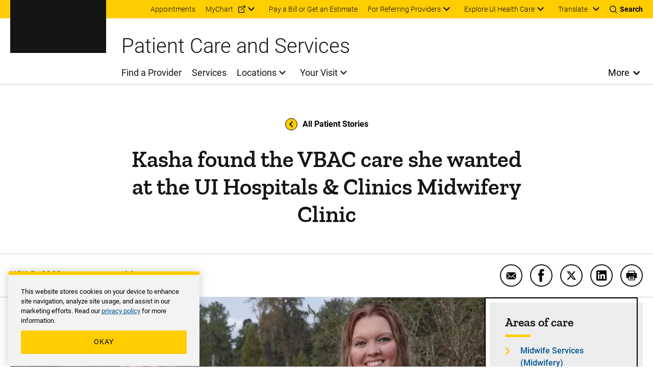

--- FILE ---
content_type: text/html; charset=UTF-8
request_url: https://uihc.org/patient-story/kasha-found-vbac-care-she-wanted-ui-hospitals-clinics-midwifery-clinic
body_size: 18231
content:


<!DOCTYPE html>
<html lang="en" dir="ltr" prefix="content: http://purl.org/rss/1.0/modules/content/  dc: http://purl.org/dc/terms/  foaf: http://xmlns.com/foaf/0.1/  og: http://ogp.me/ns#  rdfs: http://www.w3.org/2000/01/rdf-schema#  schema: http://schema.org/  sioc: http://rdfs.org/sioc/ns#  sioct: http://rdfs.org/sioc/types#  skos: http://www.w3.org/2004/02/skos/core#  xsd: http://www.w3.org/2001/XMLSchema# " class="theme--system" class="no-js">
  <head>
    <meta charset="utf-8" />
<meta name="description" content="After a nationwide search, Kasha chose the UI Hospitals &amp; Clinics Midwifery Clinic for VBAC following two previous cesareans." />
<link rel="canonical" href="https://uihc.org/patient-story/kasha-found-vbac-care-she-wanted-ui-hospitals-clinics-midwifery-clinic" />
<meta property="og:site_name" content="University of Iowa Health Care" />
<meta property="og:type" content="Patient Story" />
<meta property="og:url" content="https://uihc.org/patient-story/kasha-found-vbac-care-she-wanted-ui-hospitals-clinics-midwifery-clinic" />
<meta property="og:title" content="Kasha found the VBAC care she wanted at the UI Hospitals &amp; Clinics Midwifery Clinic" />
<meta property="og:description" content="After a nationwide search, Kasha chose the UI Hospitals &amp; Clinics Midwifery Clinic for VBAC following two previous cesareans." />
<meta property="og:image" content="https://uihc.org/sites/default/files/uihc_org/kasha_walpole_family.jpg" />
<meta property="og:image:alt" content="Kasha Walpole and her family sitting outside" />
<meta name="twitter:card" content="summary_large_image" />
<meta name="twitter:title" content="Kasha found the VBAC care she wanted at the UI Hospitals &amp; Clinics Midwifery Clinic" />
<meta name="twitter:image" content="https://uihc.org/sites/default/files/uihc_org/kasha_walpole_family.jpg" />
<meta name="google-site-verification" content="YhQrcIKhW_vo46wy1Xd-QpNgsm8Jdt59APnIPd3wb6E" />
<meta name="Generator" content="Drupal 10 (https://www.drupal.org)" />
<meta name="MobileOptimized" content="width" />
<meta name="HandheldFriendly" content="true" />
<meta name="viewport" content="width=device-width, initial-scale=1.0" />
<script type="application/ld+json">{
    "@context": "https://schema.org",
    "@graph": [
        {
            "@type": "MedicalScholarlyArticle",
            "headline": "Kasha found the VBAC care she wanted at the UI Hospitals &amp; Clinics Midwifery Clinic",
            "name": "Kasha found the VBAC care she wanted at the UI Hospitals &amp; Clinics Midwifery Clinic",
            "description": "After a nationwide search, Kasha chose the UI Hospitals &amp; Clinics Midwifery Clinic for VBAC following two previous cesareans.",
            "image": {
                "@type": "ImageObject",
                "representativeOfPage": "True",
                "url": "/sites/default/files/uihc_org/kasha_walpole_family.jpg"
            },
            "datePublished": "Thu, 11/05/2020 - 15:57",
            "dateModified": "Mon, 06/20/2022 - 11:38",
            "isAccessibleForFree": "True",
            "author": {
                "@type": "Person",
                "name": "UI Health Care"
            },
            "publisher": {
                "@type": "Hospital",
                "name": "UI Health Care",
                "url": "https://uihc.org"
            },
            "mainEntityOfPage": "https://uihc.org/patient-story/kasha-found-vbac-care-she-wanted-ui-hospitals-clinics-midwifery-clinic"
        }
    ]
}</script>
<meta http-equiv="x-ua-compatible" content="ie=edge" />
<link rel="icon" href="/themes/custom/ohana/favicon.ico" type="image/vnd.microsoft.icon" />

    <title>Kasha found the VBAC care she wanted at the UI Hospitals &amp; Clinics Midwifery Clinic | University of Iowa Health Care</title>
    <link rel="stylesheet" media="all" href="/sites/default/files/css/css_UKM5yC2vleNhV_2lyHVOFj6yXktxnFqXBGd6qx8xGI0.css?delta=0&amp;language=en&amp;theme=ohana&amp;include=[base64]" />
<link rel="stylesheet" media="all" href="/sites/default/files/css/css_IgqrTxDf8a-obTJg4lVz-ZgVqhMd7EiRN5JnSGFjDPU.css?delta=1&amp;language=en&amp;theme=ohana&amp;include=[base64]" />
<link rel="stylesheet" media="all" href="https://cdnjs.cloudflare.com/ajax/libs/slick-carousel/1.8.1/slick.min.css" />
<link rel="stylesheet" media="all" href="/sites/default/files/css/css_AdUPXoC-l4P1g7EuyPTODf0zCcF7oIMrceiyAHf_wV0.css?delta=3&amp;language=en&amp;theme=ohana&amp;include=[base64]" />

    
  </head>
  <body class="path-node not-front node-page node-page--node-type-patient-story">
    <div class="skiplinks">
  <a href="#main-content" class="skiplinks__link visually-hidden focusable">Skip to main content</a>
</div>
    <script type="text/javascript">
// <![CDATA[
(function(window, document, dataLayerName, id) {
window[dataLayerName]=window[dataLayerName]||[],window[dataLayerName].push({start:(new Date).getTime(),event:"stg.start"});var scripts=document.getElementsByTagName('script')[0],tags=document.createElement('script');
function stgCreateCookie(a,b,c){var d="";if(c){var e=new Date;e.setTime(e.getTime()+24*c*60*60*1e3),d="; expires="+e.toUTCString()}document.cookie=a+"="+b+d+"; path=/"}
var isStgDebug=(window.location.href.match("stg_debug")||document.cookie.match("stg_debug"))&&!window.location.href.match("stg_disable_debug");stgCreateCookie("stg_debug",isStgDebug?1:"",isStgDebug?14:-1);
var qP=[];dataLayerName!=="dataLayer"&&qP.push("data_layer_name="+dataLayerName),isStgDebug&&qP.push("stg_debug");var qPString=qP.length>0?("?"+qP.join("&")):"";
tags.async=!0,tags.src="https://uihealthcare.containers.piwik.pro/"+id+".js"+qPString,scripts.parentNode.insertBefore(tags,scripts);
!function(a,n,i){a[n]=a[n]||{};for(var c=0;c<i.length;c++)!function(i){a[n][i]=a[n][i]||{},a[n][i].api=a[n][i].api||function(){var a=[].slice.call(arguments,0);"string"==typeof a[0]&&window[dataLayerName].push({event:n+"."+i+":"+a[0],parameters:[].slice.call(arguments,1)})}}(i[c])}(window,"ppms",["tm","cm"]);
})(window, document, 'dataLayer', '00a6344a-d5d4-4665-8764-f2a02df79cc6');
// ]]>
</script><noscript><iframe src="https://uihealthcare.containers.piwik.pro/00a6344a-d5d4-4665-8764-f2a02df79cc6/noscript.html" title="Piwik PRO embed snippet" height="0" width="0" style="display:none;visibility:hidden" aria-hidden="true"></iframe></noscript>
      <div class="dialog-off-canvas-main-canvas" data-off-canvas-main-canvas>
    <div class="l-page">
     
    <section class="l-drawer ">
  
      





  
    
        

    
          






  
    
  

  
  </section>

   

    <header class="l-header l-header-system l-header__with-border" role="banner">

  <div class="l-header__utility">
    <div class="l-header__wrapper l-constrain">
          





  <div class="l-block  l-block--provider-superfish l-block--id-superfishutility---system" >

  
    
        

          <div class="l-block__content" >
    
          
<ul id="superfish-utility-system--2" class="menu sf-menu sf-utility---system sf-horizontal sf-style-none" role="menu" aria-label="Menu">
  

  
  <li id="utility-system-menu-link-contentc9fba7f1-6289-4a2e-a86f-554d0189a563--2" class="sf-depth-1 sf-no-children sf-first" role="none">
    
          <a href="/appointment" class="sf-depth-1" role="menuitem">Appointments</a>
    
    
    
    
      </li>


            
  <li id="utility-system-menu-link-contentdfa64305-27b8-44b3-94d8-333e1961ecbd--2" class="sf-depth-1 menuparent" role="none">
    
          <a href="https://mychart.uihealthcare.org/mychart/Authentication/Login" class="sf-depth-1 sf-external menuparent" role="menuitem" aria-haspopup="true" aria-expanded="false">MyChart</a>
    
    
    
              <ul role="menu">
      
      

  
  <li id="utility-system-menu-link-content9909f2eb-7bdd-4205-a472-ef5cb899320f--2" class="sf-depth-2 sf-no-children sf-first sf-last" role="none">
    
          <a href="/get-know-mychart" class="sf-depth-2" role="menuitem">Get to know MyChart</a>
    
    
    
    
      </li>



              </ul>
      
    
    
      </li>


  
  <li id="utility-system-menu-link-contenteb786b98-2b8b-44ff-9fad-da1ae8372158--2" class="sf-depth-1 sf-no-children" role="none">
    
          <a href="/patient-financial-resources" class="sf-depth-1" role="menuitem">Pay a Bill or Get an Estimate</a>
    
    
    
    
      </li>


            
  <li id="utility-system-menu-link-content8414d3be-e68b-43b9-95bd-9687f2bf1eab--2" class="sf-depth-1 menuparent" role="none">
    
          <a href="/resources-referring-providers" class="sf-depth-1 menuparent" role="menuitem" aria-haspopup="true" aria-expanded="false">For Referring Providers</a>
    
    
    
              <ul role="menu">
      
      

  
  <li id="utility-system-menu-link-contentf30ed45e-5877-4fd3-ab4d-28b426ec7c8c--2" class="sf-depth-2 sf-no-children sf-first sf-last" role="none">
    
          <a href="/referring-provider-consult-referral-form" class="sf-depth-2" role="menuitem">Referring provider consult request form</a>
    
    
    
    
      </li>



              </ul>
      
    
    
      </li>


            
  <li id="utility-system-menu-link-content98cc58c6-4b5d-4810-bc9f-53da7ebddb0c--2" class="sf-depth-1 menuparent sf-last" role="none">
    
          <span class="explore-uihc-menu sf-depth-1 menuparent nolink" role="menuitem" aria-haspopup="true" aria-expanded="false">Explore UI Health Care</span>
    
    
    
              <ul role="menu">
      
      

  
  <li id="utility-system-menu-link-content1253a24d-c82d-408e-baee-f01be18213a6--2" class="sf-depth-2 sf-no-children sf-first" role="none">
    
          <a href="/" class="home--uihc sf-depth-2" role="menuitem">Adult Care</a>
    
    
    
    
      </li>


  
  <li id="utility-system-menu-link-content6c1c6ee4-a8ee-4b3f-a81d-4159a54afa57--2" class="sf-depth-2 sf-no-children" role="none">
    
          <a href="/childrens" class="home--childrens sf-depth-2" role="menuitem">Pediatric Care</a>
    
    
    
    
      </li>


  
  <li id="utility-system-menu-link-content2bd4d56c-b6ff-4c19-8b8f-47ecef941685--2" class="sf-depth-2 sf-no-children" role="none">
    
          <a href="https://cancer.uiowa.edu/" class="home--cancer sf-depth-2 sf-external" role="menuitem">Cancer Center</a>
    
    
    
    
      </li>


  
  <li id="utility-system-menu-link-content48c89032-2c3d-4ad7-9fbe-4f7d5e05864f--2" class="sf-depth-2 sf-no-children sf-last" role="none">
    
          <a href="https://medicine.uiowa.edu/" class="sf-depth-2 sf-external" role="menuitem">Carver College of Medicine</a>
    
    
    
    
      </li>



              </ul>
      
    
    
      </li>


</ul>

  
          </div>
    
  
  </div>

    


<div class="google-translate" id="google-translate-container-desktop">
  

  
  <button type="button" class="button google-translate__toggle" aria-label="Learn more about Translate" >
    Translate
  </button>
      <div class="google-translate-element" id="google-translate-element"></div>
  </div>
    <div class="toggles">
  <button name="search-toggle" aria-label="Toggles search open" class="toggles__search">
    <i class="icon icon--search"></i>
    <span>Search</span>
    <i class="icon icon--close"></i>
  </button>

  <button name="menu-toggle" aria-label="Toggles menu open" class="toggles__menu">
    <span></span>
    <span></span>
    <span></span>
  </button>
</div>
      </div>
  </div>

  <div class="l-header__search">
        


<section class="header-region-search" aria-label="UIHC Search Form">
      <form class="headerregionsearchblock" data-drupal-selector="headerregionsearchblock" action="/search" method="get" id="headerregionsearchblock" accept-charset="UTF-8">
  

<div class="form-item form-item--search form-item--id-prod-uihc-services-query js-form-item js-form-type-search js-form-item-prod-uihc-services-query has-no-label">
      
<label for="edit-prod-uihc-services-query" class="form-item__label visually-hidden">
    Keyword
      </label>
  
  
  
  

<input data-drupal-selector="edit-prod-uihc-services-query" type="search" id="edit-prod-uihc-services-query" name="prod_uihc_services[query]" value="" size="15" maxlength="64" placeholder="Search UIHC" class="form-item__search">


  
  
  
  </div>


<input data-drupal-selector="edit-submit" type="submit" id="edit-submit" value="Search" class="button js-form-submit">

</form>

    <i aria-hidden="true" class="header-region-search__icon">
    <svg width="24" height="24" viewBox="0 0 24 24" xmlns="http://www.w3.org/2000/svg"><path d="M10.125 18c-4.344 0-7.875-3.532-7.875-7.873 0-4.34 3.53-7.877 7.875-7.877 4.34 0 7.875 3.536 7.875 7.877C18 14.468 14.465 18 10.125 18m13.581 4.296-5.77-5.77a10.079 10.079 0 0 0 2.293-6.412C20.229 4.531 15.698 0 10.114 0 4.526 0 0 4.53 0 10.114 0 15.698 4.526 20.23 10.114 20.23a10.06 10.06 0 0 0 6.407-2.288l5.77 5.765a1 1 0 0 0 1.415-1.41" fill="#00558C" fill-rule="evenodd"/></svg>
  </i>
</section>

    </div>

  <div class="l-header__main">
        



  
    
        

    
      
    
      <a class="site-logo" href="/" title="Home" rel="home">
      <svg xmlns="http://www.w3.org/2000/svg" viewBox="24.89 24.71 148.01 67.83"><path class="logo-white" d="M34.64 82.25h-5.92v-6.5h-3.83v16.57h3.83v-6.88h5.92v6.88h3.83V75.75h-3.83zm10.25 3.11h6.35v-3.11h-6.35v-3.3h7.43v-3.2H41.06v16.57h11.28v-3.18h-7.45zm29.28-9.61h-3.83v16.57h10.85v-3.18h-7.02zm4.93 3.2h4.85v13.37h3.83V78.95h4.91v-3.2H79.1zm25.06 3.3h-5.93v-6.5h-3.82v16.57h3.82v-6.88h5.93v6.88h3.82V75.75h-3.82zm16.37-2.41c.5-.72 1.24-1.07 2.26-1.07.94 0 1.64.21 2.09.63s.71 1.12.78 2.08l.02.24h3.83l-.03-.29c-.18-1.85-.87-3.31-2.05-4.35-1.18-1.03-2.74-1.55-4.64-1.55-1.38 0-2.61.33-3.66.98s-1.87 1.6-2.43 2.82c-.56 1.2-.84 2.61-.84 4.19v.98c0 2.47.62 4.44 1.83 5.87 1.22 1.44 2.92 2.17 5.05 2.17 1.94 0 3.52-.52 4.71-1.55 1.2-1.03 1.87-2.47 2-4.26l.02-.28h-3.83l-.02.24c-.07.9-.33 1.57-.78 1.99s-1.16.63-2.11.63c-1.05 0-1.79-.35-2.27-1.08-.49-.75-.74-1.98-.74-3.66v-1.21c.03-1.6.3-2.78.81-3.52m18.82-4.09h-3.42l-6.17 16.56h4.08l1.01-3.03h5.6l1.02 3.03h4.08l-6.14-16.39zm.05 10.34h-3.49l1.74-5.45zm18.97-2.35c.5-.77.75-1.74.75-2.88 0-1.62-.55-2.89-1.64-3.78-1.07-.88-2.6-1.33-4.55-1.33h-6.22v16.56h3.83v-5.87h2.21l3.01 5.87h4.2l-3.61-6.85c.88-.44 1.56-1.01 2.02-1.72m-7.83-4.79h2.39c.81 0 1.42.19 1.79.57.38.38.57.92.57 1.6 0 .67-.2 1.18-.6 1.55-.41.38-.98.56-1.75.56h-2.4zm14.91 10.19v-3.78h6.34v-3.11h-6.34v-3.3h7.42v-3.2h-11.25v16.57h11.28v-3.18z" fill="#FFF"/><path class="logo-gold" d="M43.91 33.67h-3.46v24.89h3.46v9.02H24.89v-9.02h3.46V33.67h-3.46v-8.96h19.02zm25.56 33.91H55.7c-5 0-8.28-3.27-8.28-8.65V33.37c0-5.31 3.33-8.65 8.28-8.65h13.77c5 0 8.28 3.34 8.28 8.65v25.57c-.01 5.3-3.34 8.64-8.28 8.64m-3.89-9.02V33.67h-5.99v24.89zm17.57-24.89h-3.03v-8.96h18.03v8.96h-3.4l3.09 20.63 6.42-29.58h9.14l6.85 29.58 2.47-20.63h-3.15v-8.96h17.79v8.96h-2.96l-5.37 33.91h-14.51l-5.62-25.26-5.74 25.26H89.21zm51.08 24.89h3.27l6.48-33.84h19.45l6.42 33.84h3.03v9.02h-14.51l-1.36-10.44h-7.23l-1.3 10.44h-14.27v-9.02zm22.05-9.26-2.78-17.29-2.84 17.29z" fill="#FFCD00"/><path fill="#FFF" class="logo-white" d="M62.99 75.75h-3.42L53.4 92.32h4.08l1.01-3.03h5.6l1.02 3.03h4.08l-6.14-16.39zm.04 10.34h-3.49l1.74-5.45z"/></svg>  </a>
    
    
    
  
    
  

    <div class="l-header-site-title-menu">
      <div class="l-header-site-title">
                  Patient Care and Services
              </div>
      <div class="l-header-site-menu">
        
<nav class="l-nav " role="navigation" aria-label="Main Menu">
  <div class="visually-hidden" aria-hidden="true">Main Menu</div>

        
<ul id="superfish-main" class="menu sf-menu sf-main sf-horizontal sf-style-none" role="menu" aria-label="Menu">
  

  
  <li id="main-menu-link-content33f8157e-90d5-4079-9897-ede2704883a7" class="sf-depth-1 sf-no-children sf-first" role="none">
    
          <a href="/providers" class="sf-depth-1" role="menuitem">Find a Provider</a>
    
    
    
    
      </li>


  
  <li id="main-menu-link-contentf641d754-24b4-4634-b7f0-69bc68ab2383" class="sf-depth-1 sf-no-children" role="none">
    
          <a href="/services" class="sf-depth-1" role="menuitem">Services</a>
    
    
    
    
      </li>


            
  <li id="main-menu-link-content94752452-5965-43a8-af8f-33c25a169c4a" class="sf-depth-1 menuparent" role="none">
    
          <a href="/ui-health-care-locations" class="sf-depth-1 menuparent" role="menuitem" aria-haspopup="true" aria-expanded="false">Locations</a>
    
    
    
              <ul role="menu">
      
      

  
  <li id="main-menu-link-content1ab8db38-b57b-4035-831b-f3bfe5ecc5f8" class="sf-depth-2 sf-no-children sf-first" role="none">
    
          <a href="/locations/medical-center-downtown" class="sf-depth-2" role="menuitem">Medical Center Downtown</a>
    
    
    
    
      </li>


  
  <li id="main-menu-link-content388ba468-0c86-45e9-8e8d-f058d3e126ee" class="sf-depth-2 sf-no-children" role="none">
    
          <a href="/locations/medical-center-north-liberty" class="sf-depth-2" role="menuitem">Medical Center North Liberty</a>
    
    
    
    
      </li>


  
  <li id="main-menu-link-contentb0af1728-1ff9-41e1-9c78-a4ad0eabe4b3" class="sf-depth-2 sf-no-children" role="none">
    
          <a href="/locations/medical-center-university" class="sf-depth-2" role="menuitem">Medical Center University</a>
    
    
    
    
      </li>


  
  <li id="main-menu-link-contentc71b0028-22e8-4a92-b61b-99452cc3aaba" class="sf-depth-2 sf-no-children sf-last" role="none">
    
          <a href="/locations" class="sf-depth-2" role="menuitem">Browse All Locations (A-&gt;Z)</a>
    
    
    
    
      </li>



              </ul>
      
    
    
      </li>


            
  <li id="main-menu-link-contentccf1ea99-76d4-4fa3-ae1d-e0bd5822fd9c" class="sf-depth-1 menuparent" role="none">
    
          <a href="/your-visit" class="sf-depth-1 menuparent" role="menuitem" aria-haspopup="true" aria-expanded="false">Your Visit</a>
    
    
    
              <ul role="menu">
      
      

  
  <li id="main-menu-link-content9af77c74-f48d-4ba0-96ef-2e7d410d3453" class="sf-depth-2 sf-no-children sf-first" role="none">
    
          <a href="/your-visit-medical-center-university-campus" class="sf-depth-2" role="menuitem">Your Visit to Medical Center University</a>
    
    
    
    
      </li>


  
  <li id="main-menu-link-contentb569eac5-99f9-4fe3-b88f-41b034ed5b20" class="sf-depth-2 sf-no-children" role="none">
    
          <a href="/your-visit-medical-center-downtown-campus" class="sf-depth-2" role="menuitem">Your Visit to Medical Center Downtown</a>
    
    
    
    
      </li>


  
  <li id="main-menu-link-contentdcb51c48-ee18-46c2-98e0-13228cbadf08" class="sf-depth-2 sf-no-children sf-last" role="none">
    
          <a href="/your-visit-medical-center-north-liberty" class="sf-depth-2" role="menuitem">Your Visit to Medical Center North Liberty</a>
    
    
    
    
      </li>



              </ul>
      
    
    
      </li>


</ul>

  </nav>

          <button class="more-toggle toggle" aria-label="Open More Menu">More</button>

<nav class="l-nav l-nav--more more-System" role="navigation" aria-label="More Menu">
  <div class="visually-hidden" aria-hidden="true">More Menu</div>

          <div class="l-nav--more-logo">
      <svg xmlns="http://www.w3.org/2000/svg" xml:space="preserve" viewBox="24.89 24.71 148.01 67.83" width="180" height="89"><path class="logo-black" d="M34.64 82.25h-5.92v-6.5h-3.83v16.57h3.83v-6.88h5.92v6.88h3.83V75.75h-3.83zm10.25 3.11h6.35v-3.11h-6.35v-3.3h7.43v-3.2H41.06v16.57h11.28v-3.18h-7.45zm29.28-9.61h-3.83v16.57h10.85v-3.18h-7.02zm4.93 3.2h4.85v13.37h3.83V78.95h4.91v-3.2H79.1zm25.06 3.3h-5.93v-6.5h-3.82v16.57h3.82v-6.88h5.93v6.88h3.82V75.75h-3.82zm16.37-2.41c.5-.72 1.24-1.07 2.26-1.07.94 0 1.64.21 2.09.63s.71 1.12.78 2.08l.02.24h3.83l-.03-.29c-.18-1.85-.87-3.31-2.05-4.35-1.18-1.03-2.74-1.55-4.64-1.55-1.38 0-2.61.33-3.66.98s-1.87 1.6-2.43 2.82c-.56 1.2-.84 2.61-.84 4.19v.98c0 2.47.62 4.44 1.83 5.87 1.22 1.44 2.92 2.17 5.05 2.17 1.94 0 3.52-.52 4.71-1.55 1.2-1.03 1.87-2.47 2-4.26l.02-.28h-3.83l-.02.24c-.07.9-.33 1.57-.78 1.99s-1.16.63-2.11.63c-1.05 0-1.79-.35-2.27-1.08-.49-.75-.74-1.98-.74-3.66v-1.21c.03-1.6.3-2.78.81-3.52m18.82-4.09h-3.42l-6.17 16.56h4.08l1.01-3.03h5.6l1.02 3.03h4.08l-6.14-16.39zm.05 10.34h-3.49l1.74-5.45zm18.97-2.35c.5-.77.75-1.74.75-2.88 0-1.62-.55-2.89-1.64-3.78-1.07-.88-2.6-1.33-4.55-1.33h-6.22v16.56h3.83v-5.87h2.21l3.01 5.87h4.2l-3.61-6.85c.88-.44 1.56-1.01 2.02-1.72m-7.83-4.79h2.39c.81 0 1.42.19 1.79.57.38.38.57.92.57 1.6 0 .67-.2 1.18-.6 1.55-.41.38-.98.56-1.75.56h-2.4zm14.91 10.19v-3.78h6.34v-3.11h-6.34v-3.3h7.42v-3.2h-11.25v16.57h11.28v-3.18z"/><path class="logo-gold" d="M43.91 33.67h-3.46v24.89h3.46v9.02H24.89v-9.02h3.46V33.67h-3.46v-8.96h19.02zm25.56 33.91H55.7c-5 0-8.28-3.27-8.28-8.65V33.37c0-5.31 3.33-8.65 8.28-8.65h13.77c5 0 8.28 3.34 8.28 8.65v25.57c-.01 5.3-3.34 8.64-8.28 8.64m-3.89-9.02V33.67h-5.99v24.89zm17.57-24.89h-3.03v-8.96h18.03v8.96h-3.4l3.09 20.63 6.42-29.58h9.14l6.85 29.58 2.47-20.63h-3.15v-8.96h17.79v8.96h-2.96l-5.37 33.91h-14.51l-5.62-25.26-5.74 25.26H89.21zm51.08 24.89h3.27l6.48-33.84h19.45l6.42 33.84h3.03v9.02h-14.51l-1.36-10.44h-7.23l-1.3 10.44h-14.27v-9.02zm22.05-9.26-2.78-17.29-2.84 17.29z" style="fill:#ffcd00"/><path class="logo-black" d="M62.99 75.75h-3.42L53.4 92.32h4.08l1.01-3.03h5.6l1.02 3.03h4.08l-6.14-16.39zm.04 10.34h-3.49l1.74-5.45z"/></svg>    </div>
    <button class="more-toggle" aria-label="Close More Menu">
      <i class="icon icon--close" aria-hidden="true"></i>
    </button>
            
<ul id="superfish-more-menu-system--2" class="menu sf-menu sf-more-menu---system sf-vertical sf-style-none" role="menu" aria-label="Menu">
  

  
  <li id="more-menu-system-menu-link-content690214a4-213f-426f-908c-3a2988b4b73f--2" class="sf-depth-1 sf-no-children sf-first" role="none">
    
          <a href="/about-us" class="sf-depth-1" role="menuitem">About Us</a>
    
    
    
    
      </li>


            
  <li id="more-menu-system-menu-link-contentc8890b7f-fda1-41ca-87a5-ce8149920c15--2" class="sf-depth-1 menuparent" role="none">
    
          <a href="/work-ui-health-care" class="sf-depth-1 menuparent" role="menuitem" aria-haspopup="true" aria-expanded="false">Jobs</a>
    
    
    
              <ul role="menu">
      
      

  
  <li id="more-menu-system-menu-link-content6203f4df-616a-4c3d-916d-9e98a57ce285--2" class="sf-depth-2 sf-no-children sf-first" role="none">
    
          <a href="/nursing-careers" class="sf-depth-2" role="menuitem">Nursing Careers</a>
    
    
    
    
      </li>


  
  <li id="more-menu-system-menu-link-content5eac4498-92f7-45df-b709-ccfae1e75a30--2" class="sf-depth-2 sf-no-children sf-last" role="none">
    
          <a href="/work-ui-health-care#row-304936" class="sf-depth-2" role="menuitem">Other Career Areas</a>
    
    
    
    
      </li>



              </ul>
      
    
    
      </li>


  
  <li id="more-menu-system-menu-link-content45be3cb5-6e5d-426c-ad70-3a9faf6b5b25--2" class="sf-depth-1 sf-no-children" role="none">
    
          <a href="/contact-us" class="sf-depth-1" role="menuitem">Contact Us</a>
    
    
    
    
      </li>


            
  <li id="more-menu-system-menu-link-content6939a161-247f-4cee-a74a-1866db7d191f--2" class="sf-depth-1 menuparent" role="none">
    
          <a href="/news" class="sf-depth-1 menuparent" role="menuitem" aria-haspopup="true" aria-expanded="false">News and Stories</a>
    
    
    
              <ul role="menu">
      
      

  
  <li id="more-menu-system-menu-link-contentaa19d286-a286-4520-a8a9-ce13a68a3d53--2" class="sf-depth-2 sf-no-children sf-first sf-last" role="none">
    
          <a href="https://uiowa.qualtrics.com/jfe/form/SV_diNlfr3LXagDyBL?Q_JFE=qdg" class="sf-depth-2 sf-external" role="menuitem">Share Your Story</a>
    
    
    
    
      </li>



              </ul>
      
    
    
      </li>


  
  <li id="more-menu-system-menu-link-contentdcd65442-4a61-4b2c-911c-cefe558f9867--2" class="sf-depth-1 sf-no-children" role="none">
    
          <a href="/health-topics" class="sf-depth-1" role="menuitem">Health Topics</a>
    
    
    
    
      </li>


  
  <li id="more-menu-system-menu-link-content7c390a90-4b86-4857-9af7-65c5abee630b--2" class="sf-depth-1 sf-no-children" role="none">
    
          <a href="/educational-resources" class="sf-depth-1" role="menuitem">Educational Resources &amp; Support Groups</a>
    
    
    
    
      </li>


  
  <li id="more-menu-system-menu-link-contentac418e01-d9f2-401f-927a-25d251cd41fb--2" class="sf-depth-1 sf-no-children" role="none">
    
          <a href="https://clinicaltrials.uihealthcare.org/" class="sf-depth-1 sf-external" role="menuitem">Clinical Trials</a>
    
    
    
    
      </li>


  
  <li id="more-menu-system-menu-link-contentbd097231-7223-4d4c-822d-170de42c4266--2" class="sf-depth-1 sf-no-children" role="none">
    
          <a href="/medical-records-request" class="sf-depth-1" role="menuitem">Medical Records</a>
    
    
    
    
      </li>


  
  <li id="more-menu-system-menu-link-contentd2a75117-b3df-47de-8a9b-aed7e87e84b7--2" class="sf-depth-1 sf-no-children" role="none">
    
          <a href="/volunteer-services" class="sf-depth-1" role="menuitem">Volunteer</a>
    
    
    
    
      </li>


  
  <li id="more-menu-system-menu-link-contentac339ede-2a4f-425a-85ac-f007d499dd95--2" class="sf-depth-1 sf-no-children" role="none">
    
          <a href="/donations" class="sf-depth-1" role="menuitem">Donate</a>
    
    
    
    
      </li>


  
  <li id="more-menu-system-menu-link-content4c1e1a60-3cb8-46f4-902a-fbff447c2d36--2" class="sf-depth-1 sf-no-children" role="none">
    
          <a href="/info-directory" class="sf-depth-1" role="menuitem">Info For... Directory</a>
    
    
    
    
      </li>


  
  <li id="more-menu-system-menu-link-contentfcf513a7-c222-4521-837e-ac303f4b28a7--2" class="sf-depth-1 sf-no-children sf-last" role="none">
    
          <a href="/services/covid-19-resources" class="sf-depth-1" role="menuitem">COVID-19</a>
    
    
    
    
      </li>


</ul>

  </nav>

      </div>
    </div>
    <div class="l-header__mobile-toggles">
      <div class="toggles">
  <button name="search-toggle" aria-label="Toggles search open" class="toggles__search">
    <i class="icon icon--search"></i>
    <span>Search</span>
    <i class="icon icon--close"></i>
  </button>

  <button name="menu-toggle" aria-label="Toggles menu open" class="toggles__menu">
    <span></span>
    <span></span>
    <span></span>
  </button>
</div>
    </div>
    <div class="l-header__mobile-translate">
      


<div class="google-translate" id="google-translate-container-mobile">
  

  
  <button type="button" class="button google-translate__toggle" aria-label="Learn more about Translate" >
    Translate
  </button>
  </div>
    </div>
    </div>

  <div class="l-header__mobile">
              





  <div class="l-block  l-block--provider-superfish l-block--id-superfishmain" >

  
    
        

          <div class="l-block__content" >
    
          
<ul id="superfish-main--2" class="menu sf-menu sf-main sf-horizontal sf-style-none" role="menu" aria-label="Menu">
  

  
  <li id="main-menu-link-content33f8157e-90d5-4079-9897-ede2704883a7--2" class="sf-depth-1 sf-no-children sf-first" role="none">
    
          <a href="/providers" class="sf-depth-1" role="menuitem">Find a Provider</a>
    
    
    
    
      </li>


  
  <li id="main-menu-link-contentf641d754-24b4-4634-b7f0-69bc68ab2383--2" class="sf-depth-1 sf-no-children" role="none">
    
          <a href="/services" class="sf-depth-1" role="menuitem">Services</a>
    
    
    
    
      </li>


            
  <li id="main-menu-link-content94752452-5965-43a8-af8f-33c25a169c4a--2" class="sf-depth-1 menuparent" role="none">
    
          <a href="/ui-health-care-locations" class="sf-depth-1 menuparent" role="menuitem" aria-haspopup="true" aria-expanded="false">Locations</a>
    
    
    
              <ul role="menu">
      
      

  
  <li id="main-menu-link-content1ab8db38-b57b-4035-831b-f3bfe5ecc5f8--2" class="sf-depth-2 sf-no-children sf-first" role="none">
    
          <a href="/locations/medical-center-downtown" class="sf-depth-2" role="menuitem">Medical Center Downtown</a>
    
    
    
    
      </li>


  
  <li id="main-menu-link-content388ba468-0c86-45e9-8e8d-f058d3e126ee--2" class="sf-depth-2 sf-no-children" role="none">
    
          <a href="/locations/medical-center-north-liberty" class="sf-depth-2" role="menuitem">Medical Center North Liberty</a>
    
    
    
    
      </li>


  
  <li id="main-menu-link-contentb0af1728-1ff9-41e1-9c78-a4ad0eabe4b3--2" class="sf-depth-2 sf-no-children" role="none">
    
          <a href="/locations/medical-center-university" class="sf-depth-2" role="menuitem">Medical Center University</a>
    
    
    
    
      </li>


  
  <li id="main-menu-link-contentc71b0028-22e8-4a92-b61b-99452cc3aaba--2" class="sf-depth-2 sf-no-children sf-last" role="none">
    
          <a href="/locations" class="sf-depth-2" role="menuitem">Browse All Locations (A-&gt;Z)</a>
    
    
    
    
      </li>



              </ul>
      
    
    
      </li>


            
  <li id="main-menu-link-contentccf1ea99-76d4-4fa3-ae1d-e0bd5822fd9c--2" class="sf-depth-1 menuparent" role="none">
    
          <a href="/your-visit" class="sf-depth-1 menuparent" role="menuitem" aria-haspopup="true" aria-expanded="false">Your Visit</a>
    
    
    
              <ul role="menu">
      
      

  
  <li id="main-menu-link-content9af77c74-f48d-4ba0-96ef-2e7d410d3453--2" class="sf-depth-2 sf-no-children sf-first" role="none">
    
          <a href="/your-visit-medical-center-university-campus" class="sf-depth-2" role="menuitem">Your Visit to Medical Center University</a>
    
    
    
    
      </li>


  
  <li id="main-menu-link-contentb569eac5-99f9-4fe3-b88f-41b034ed5b20--2" class="sf-depth-2 sf-no-children" role="none">
    
          <a href="/your-visit-medical-center-downtown-campus" class="sf-depth-2" role="menuitem">Your Visit to Medical Center Downtown</a>
    
    
    
    
      </li>


  
  <li id="main-menu-link-contentdcb51c48-ee18-46c2-98e0-13228cbadf08--2" class="sf-depth-2 sf-no-children sf-last" role="none">
    
          <a href="/your-visit-medical-center-north-liberty" class="sf-depth-2" role="menuitem">Your Visit to Medical Center North Liberty</a>
    
    
    
    
      </li>



              </ul>
      
    
    
      </li>


</ul>

  
          </div>
    
  
  </div>

              





  <div class="l-block  l-block--provider-superfish l-block--id-superfishutility---system" >

  
    
        

          <div class="l-block__content" >
    
          
<ul id="superfish-utility-system" class="menu sf-menu sf-utility---system sf-horizontal sf-style-none" role="menu" aria-label="Menu">
  

  
  <li id="utility-system-menu-link-contentc9fba7f1-6289-4a2e-a86f-554d0189a563" class="sf-depth-1 sf-no-children sf-first" role="none">
    
          <a href="/appointment" class="sf-depth-1" role="menuitem">Appointments</a>
    
    
    
    
      </li>


            
  <li id="utility-system-menu-link-contentdfa64305-27b8-44b3-94d8-333e1961ecbd" class="sf-depth-1 menuparent" role="none">
    
          <a href="https://mychart.uihealthcare.org/mychart/Authentication/Login" class="sf-depth-1 sf-external menuparent" role="menuitem" aria-haspopup="true" aria-expanded="false">MyChart</a>
    
    
    
              <ul role="menu">
      
      

  
  <li id="utility-system-menu-link-content9909f2eb-7bdd-4205-a472-ef5cb899320f" class="sf-depth-2 sf-no-children sf-first sf-last" role="none">
    
          <a href="/get-know-mychart" class="sf-depth-2" role="menuitem">Get to know MyChart</a>
    
    
    
    
      </li>



              </ul>
      
    
    
      </li>


  
  <li id="utility-system-menu-link-contenteb786b98-2b8b-44ff-9fad-da1ae8372158" class="sf-depth-1 sf-no-children" role="none">
    
          <a href="/patient-financial-resources" class="sf-depth-1" role="menuitem">Pay a Bill or Get an Estimate</a>
    
    
    
    
      </li>


            
  <li id="utility-system-menu-link-content8414d3be-e68b-43b9-95bd-9687f2bf1eab" class="sf-depth-1 menuparent" role="none">
    
          <a href="/resources-referring-providers" class="sf-depth-1 menuparent" role="menuitem" aria-haspopup="true" aria-expanded="false">For Referring Providers</a>
    
    
    
              <ul role="menu">
      
      

  
  <li id="utility-system-menu-link-contentf30ed45e-5877-4fd3-ab4d-28b426ec7c8c" class="sf-depth-2 sf-no-children sf-first sf-last" role="none">
    
          <a href="/referring-provider-consult-referral-form" class="sf-depth-2" role="menuitem">Referring provider consult request form</a>
    
    
    
    
      </li>



              </ul>
      
    
    
      </li>


            
  <li id="utility-system-menu-link-content98cc58c6-4b5d-4810-bc9f-53da7ebddb0c" class="sf-depth-1 menuparent sf-last" role="none">
    
          <span class="explore-uihc-menu sf-depth-1 menuparent nolink" role="menuitem" aria-haspopup="true" aria-expanded="false">Explore UI Health Care</span>
    
    
    
              <ul role="menu">
      
      

  
  <li id="utility-system-menu-link-content1253a24d-c82d-408e-baee-f01be18213a6" class="sf-depth-2 sf-no-children sf-first" role="none">
    
          <a href="/" class="home--uihc sf-depth-2" role="menuitem">Adult Care</a>
    
    
    
    
      </li>


  
  <li id="utility-system-menu-link-content6c1c6ee4-a8ee-4b3f-a81d-4159a54afa57" class="sf-depth-2 sf-no-children" role="none">
    
          <a href="/childrens" class="home--childrens sf-depth-2" role="menuitem">Pediatric Care</a>
    
    
    
    
      </li>


  
  <li id="utility-system-menu-link-content2bd4d56c-b6ff-4c19-8b8f-47ecef941685" class="sf-depth-2 sf-no-children" role="none">
    
          <a href="https://cancer.uiowa.edu/" class="home--cancer sf-depth-2 sf-external" role="menuitem">Cancer Center</a>
    
    
    
    
      </li>


  
  <li id="utility-system-menu-link-content48c89032-2c3d-4ad7-9fbe-4f7d5e05864f" class="sf-depth-2 sf-no-children sf-last" role="none">
    
          <a href="https://medicine.uiowa.edu/" class="sf-depth-2 sf-external" role="menuitem">Carver College of Medicine</a>
    
    
    
    
      </li>



              </ul>
      
    
    
      </li>


</ul>

  
          </div>
    
  
  </div>

              





  <div class="l-block  l-block--provider-superfish l-block--id-superfishmore-menu---system" >

  
    
        

          <div class="l-block__content" >
    
          
<ul id="superfish-more-menu-system" class="menu sf-menu sf-more-menu---system sf-vertical sf-style-none" role="menu" aria-label="Menu">
  

  
  <li id="more-menu-system-menu-link-content690214a4-213f-426f-908c-3a2988b4b73f" class="sf-depth-1 sf-no-children sf-first" role="none">
    
          <a href="/about-us" class="sf-depth-1" role="menuitem">About Us</a>
    
    
    
    
      </li>


            
  <li id="more-menu-system-menu-link-contentc8890b7f-fda1-41ca-87a5-ce8149920c15" class="sf-depth-1 menuparent" role="none">
    
          <a href="/work-ui-health-care" class="sf-depth-1 menuparent" role="menuitem" aria-haspopup="true" aria-expanded="false">Jobs</a>
    
    
    
              <ul role="menu">
      
      

  
  <li id="more-menu-system-menu-link-content6203f4df-616a-4c3d-916d-9e98a57ce285" class="sf-depth-2 sf-no-children sf-first" role="none">
    
          <a href="/nursing-careers" class="sf-depth-2" role="menuitem">Nursing Careers</a>
    
    
    
    
      </li>


  
  <li id="more-menu-system-menu-link-content5eac4498-92f7-45df-b709-ccfae1e75a30" class="sf-depth-2 sf-no-children sf-last" role="none">
    
          <a href="/work-ui-health-care#row-304936" class="sf-depth-2" role="menuitem">Other Career Areas</a>
    
    
    
    
      </li>



              </ul>
      
    
    
      </li>


  
  <li id="more-menu-system-menu-link-content45be3cb5-6e5d-426c-ad70-3a9faf6b5b25" class="sf-depth-1 sf-no-children" role="none">
    
          <a href="/contact-us" class="sf-depth-1" role="menuitem">Contact Us</a>
    
    
    
    
      </li>


            
  <li id="more-menu-system-menu-link-content6939a161-247f-4cee-a74a-1866db7d191f" class="sf-depth-1 menuparent" role="none">
    
          <a href="/news" class="sf-depth-1 menuparent" role="menuitem" aria-haspopup="true" aria-expanded="false">News and Stories</a>
    
    
    
              <ul role="menu">
      
      

  
  <li id="more-menu-system-menu-link-contentaa19d286-a286-4520-a8a9-ce13a68a3d53" class="sf-depth-2 sf-no-children sf-first sf-last" role="none">
    
          <a href="https://uiowa.qualtrics.com/jfe/form/SV_diNlfr3LXagDyBL?Q_JFE=qdg" class="sf-depth-2 sf-external" role="menuitem">Share Your Story</a>
    
    
    
    
      </li>



              </ul>
      
    
    
      </li>


  
  <li id="more-menu-system-menu-link-contentdcd65442-4a61-4b2c-911c-cefe558f9867" class="sf-depth-1 sf-no-children" role="none">
    
          <a href="/health-topics" class="sf-depth-1" role="menuitem">Health Topics</a>
    
    
    
    
      </li>


  
  <li id="more-menu-system-menu-link-content7c390a90-4b86-4857-9af7-65c5abee630b" class="sf-depth-1 sf-no-children" role="none">
    
          <a href="/educational-resources" class="sf-depth-1" role="menuitem">Educational Resources &amp; Support Groups</a>
    
    
    
    
      </li>


  
  <li id="more-menu-system-menu-link-contentac418e01-d9f2-401f-927a-25d251cd41fb" class="sf-depth-1 sf-no-children" role="none">
    
          <a href="https://clinicaltrials.uihealthcare.org/" class="sf-depth-1 sf-external" role="menuitem">Clinical Trials</a>
    
    
    
    
      </li>


  
  <li id="more-menu-system-menu-link-contentbd097231-7223-4d4c-822d-170de42c4266" class="sf-depth-1 sf-no-children" role="none">
    
          <a href="/medical-records-request" class="sf-depth-1" role="menuitem">Medical Records</a>
    
    
    
    
      </li>


  
  <li id="more-menu-system-menu-link-contentd2a75117-b3df-47de-8a9b-aed7e87e84b7" class="sf-depth-1 sf-no-children" role="none">
    
          <a href="/volunteer-services" class="sf-depth-1" role="menuitem">Volunteer</a>
    
    
    
    
      </li>


  
  <li id="more-menu-system-menu-link-contentac339ede-2a4f-425a-85ac-f007d499dd95" class="sf-depth-1 sf-no-children" role="none">
    
          <a href="/donations" class="sf-depth-1" role="menuitem">Donate</a>
    
    
    
    
      </li>


  
  <li id="more-menu-system-menu-link-content4c1e1a60-3cb8-46f4-902a-fbff447c2d36" class="sf-depth-1 sf-no-children" role="none">
    
          <a href="/info-directory" class="sf-depth-1" role="menuitem">Info For... Directory</a>
    
    
    
    
      </li>


  
  <li id="more-menu-system-menu-link-contentfcf513a7-c222-4521-837e-ac303f4b28a7" class="sf-depth-1 sf-no-children sf-last" role="none">
    
          <a href="/services/covid-19-resources" class="sf-depth-1" role="menuitem">COVID-19</a>
    
    
    
    
      </li>


</ul>

  
          </div>
    
  
  </div>

        </div>

            <div class="l-header__auxiliary">
        





  <div class="l-block  l-block--provider-superfish l-block--id-superfishmobile-auxiliary-menu---system" >

  
    
        

          <div class="l-block__content" >
    
          
<ul id="superfish-mobile-auxiliary-menu-system" class="menu sf-menu sf-mobile-auxiliary-menu---system sf-horizontal sf-style-none" role="menu" aria-label="Menu">
  

  
  <li id="mobile-auxiliary-menu-system-menu-link-contentdf7dc048-968f-48aa-bcb2-1d1d834e5d64" class="sf-depth-1 sf-no-children sf-first" role="none">
    
          <a href="/appointment" class="sf-depth-1" role="menuitem">Appointments</a>
    
    
    
    
      </li>


  
  <li id="mobile-auxiliary-menu-system-menu-link-content5cd5cf37-0f5f-4986-8498-b8800aa704d7" class="sf-depth-1 sf-no-children sf-last" role="none">
    
          <a href="https://mychart.uihealthcare.org/mychart/Authentication/Login" class="sf-depth-1 sf-external" role="menuitem">MyChart</a>
    
    
    
    
      </li>


</ul>

  
          </div>
    
  
  </div>

      </div>
                  <div class="l-header__mobile-site-title">
        Patient Care and Services
      </div>
      </header>


  <main id="main-content" class="l-main" role="main" tabindex="-1" aria-label="Main Content">
            <section class="l-highlighted">
      <div class="l-constrain">
  
        




  
    
        

    
              <div data-drupal-messages-fallback class="hidden"></div>
      
    
  

    
      </div>
  </section>

    
      <section class="l-content ">
  
      


  


                          
    
    


<div class="article-header">

  <div class="article-header__content ">
    
    <div class="article-header__container l-content-container">
      <div class="article-header-back">
        <a class="article-header__back-link" href="/news/search?prod_uihc_news_search[hierarchicalMenu][type][0]=patient_story">
                    <svg aria-hidden="true" width="24" height="24" xmlns="http://www.w3.org/2000/svg"><g fill="none" fill-rule="evenodd"><circle stroke="#000" fill="#FFCD00" cx="12" cy="12" r="11.5"/><path fill="#000" fill-rule="nonzero" d="M15 16.585 10.672 12 15 7.415 13.664 6 8 12l5.664 6z"/></g></svg>


          All Patient Stories
        </a>
      </div>

        <h1 class="page-title article-header__page_title">
    Kasha found the VBAC care she wanted at the UI Hospitals &amp; Clinics Midwifery Clinic
  </h1>
      
          </div>
  </div>

  <div class="article-header__meta l-constrain">

    


<div class="article-meta has-author no-review-date no-review-by">
  
      <span class="article-meta__date">
              Nov 5, 2020
          </span>
  
      <span class="article-meta__seperator">by</span>
    <span class="article-meta__author">
                UI Health Care

          </span>
  </div>

    <div class="article-header__share-tools">
                           
<div class="share-tools">
  <div class="share-tools__list">
    <div class="share-tools__list-item list-item-1">
      <a href="/cdn-cgi/l/email-protection#[base64]">
        <div class="share-tools__icon icon-email">
          <span class="visually-hidden">Email Kasha found the VBAC care she wanted at the UI Hospitals &amp; Clinics Midwifery Clinic</span>
          <svg width="20" height="15" viewBox="0 0 20 15" xmlns="http://www.w3.org/2000/svg">
            <path d="M19.517 2.178c0-.021.015-.043.014-.064l-5.838 5.625 5.83 5.446c.004-.04-.006-.078-.006-.118zm-6.715 6.427-2.384 2.293a.62.62 0 0 1-.857.007L7.184 8.69l-5.869 5.657c.143.051.296.091.456.091h16.43c.238 0 .462-.072.656-.18z" fill="currentColor"/>
            <path d="m9.98 9.59 8.91-8.583a1.35 1.35 0 0 0-.69-.2H1.772c-.328 0-.629.127-.862.321zM.4 2.387v10.68c0 .122.028.24.059.353l5.796-5.581z" fill="currentColor"/>
          </svg>
        </div>
      </a>
    </div>
    <div class="share-tools__list-item list-item-2">
      <a href="http://www.facebook.com/sharer/sharer.php?u=https://uihc.org/patient-story/kasha-found-vbac-care-she-wanted-ui-hospitals-clinics-midwifery-clinic" target="_blank">
        <div class="share-tools__icon icon-facebook">
          <span class="visually-hidden">Share Kasha found the VBAC care she wanted at the UI Hospitals &amp; Clinics Midwifery Clinic on Facebook</span>
          <svg width="12" height="26" viewBox="0 0 12 26" xmlns="http://www.w3.org/2000/svg">
            <path d="M7.486 8.692V6.538c0-.324.014-.574.043-.751a1.49 1.49 0 01.198-.524c.103-.172.269-.29.498-.356.23-.066.535-.099.916-.099h2.08V.5H7.896C5.972.5 4.59.973 3.75 1.918c-.84.946-1.26 2.339-1.26 4.18v2.594H0V13h2.49v12.5h4.996V13h3.325l.439-4.308H7.486z" fill="currentColor"/>
          </svg>
        </div>
      </a>
    </div>
    <div class="share-tools__list-item list-item-3">
      <a href="https://twitter.com/intent/tweet?url=https://uihc.org/patient-story/kasha-found-vbac-care-she-wanted-ui-hospitals-clinics-midwifery-clinic" target="_blank">
        <div class="share-tools__icon icon-twitter">
          <span class="visually-hidden">Share Kasha found the VBAC care she wanted at the UI Hospitals &amp; Clinics Midwifery Clinic on Twitter</span>
          <svg width="20" height="20" viewBox="0 0 24 24" xmlns="http://www.w3.org/2000/svg">
            <path d="M18.244 2.25h3.308l-7.227 8.26 8.502 11.24H16.17l-5.214-6.817L4.99 21.75H1.68l7.73-8.835L1.254 2.25H8.08l4.713 6.231zm-1.161 17.52h1.833L7.084 4.126H5.117z" fill="currentColor"/>
          </svg>
        </div>
      </a>
    </div>
    <div class="share-tools__list-item list-item-4">
      <a href="https://www.linkedin.com/shareArticle?mini=true&url=https://uihc.org/patient-story/kasha-found-vbac-care-she-wanted-ui-hospitals-clinics-midwifery-clinic" target="_blank">
        <div class="share-tools__icon icon-linkedin">
          <span class="visually-hidden">Share Kasha found the VBAC care she wanted at the UI Hospitals &amp; Clinics Midwifery Clinic on LinkedIn</span>
          <svg width="20" height="20" viewBox="0 0 24 24" xmlns="http://www.w3.org/2000/svg">
            <path d="M20.447 20.452h-3.554v-5.569c0-1.328-.027-3.037-1.852-3.037-1.853 0-2.136 1.445-2.136 2.939v5.667H9.351V9h3.414v1.561h.046c.477-.9 1.637-1.85 3.37-1.85 3.601 0 4.267 2.37 4.267 5.455v6.286zM5.337 7.433c-1.144 0-2.063-.926-2.063-2.065 0-1.138.92-2.063 2.063-2.063 1.14 0 2.064.925 2.064 2.063 0 1.139-.925 2.065-2.064 2.065zm1.782 13.019H3.555V9h3.564v11.452zM22.225 0H1.771C.792 0 0 .774 0 1.729v20.542C0 23.227.792 24 1.771 24h20.451C23.2 24 24 23.227 24 22.271V1.729C24 .774 23.2 0 22.222 0h.003z" fill="currentColor"/>
          </svg>
        </div>
      </a>
    </div>
    <div class="share-tools__list-item list-item-5">
      <a href="#" onclick="window.print();return false;">
        <div class="share-tools__icon icon-print">
          <span class="visually-hidden">Print Kasha found the VBAC care she wanted at the UI Hospitals &amp; Clinics Midwifery Clinic</span>
          <svg width="22" height="20" viewBox="0 0 22 20" xmlns="http://www.w3.org/2000/svg"><path d="M13.916 15.76H7.952a.683.683 0 0 0-.688.678c0 .374.308.677.688.677h5.964c.38 0 .689-.303.689-.677a.683.683 0 0 0-.689-.678m0-2.146H7.952a.683.683 0 0 0-.688.678c0 .374.308.677.688.677h5.964c.38 0 .689-.303.689-.677a.683.683 0 0 0-.689-.678"/><path d="M19.66 5.074h-2.19V1.089A.69.69 0 0 0 16.78.4H5.09a.69.69 0 0 0-.69.689v3.985H2.209C1.32 5.074.6 5.794.6 6.68v6.927a1.61 1.61 0 0 0 1.608 1.607H4.4v3.696c0 .38.308.689.689.689h11.69a.69.69 0 0 0 .69-.689v-3.696h2.192c.886 0 1.607-.72 1.607-1.607V6.681c0-.886-.72-1.607-1.607-1.607M5.778 1.777h10.314v3.297H5.777zm10.314 16.446H5.778v-5.634H16.09zm.689-9.106h-1.754a.689.689 0 1 1 0-1.377h1.754a.689.689 0 1 1 0 1.377"/></svg>
        </div>
      </a>
    </div>
  </div>
</div>

                    </div>
  </div>
</div>



  

    


    

    
  
  <div class="l-sidebar l-sidebar--right has-aside">

  
    

        
  
  <div class="l-sidebar__grid l-constrain">
    <div class="l-sidebar__main">
                                            <figure class="figure " role="group">
  <div class="figure__media">
    <img src="/sites/default/files/styles/content_column_scale/public/uihc_org/kasha_walpole_family.jpg.webp?itok=xk7hmn_2" width="999" height="666" alt="" loading="lazy" typeof="foaf:Image" />


  </div>
      <figcaption class="figure__caption">
        Kasha got the birth experience she wanted, including VBAC and having the whole family in the delivery room when Nona was born.

    </figcaption>
  </figure>
          
      

<section id="row-102256" class="row">
      <div class="l-constrain">
  
    
    
          <div class="row__content  ">
              <div class="row__item">
    <div class="wysiwyg">
      <p class="lead">After having two healthy children born by cesarean section, Kasha Walpole wanted to have her third child by vaginal birth. Her doctor said that wasn’t an option after two cesareans.</p>

  </div>

  </div>
  <div class="row__item">
    <div class="wysiwyg">
      <p>Kasha, 31, an Ottumwa, Iowa, native living in Springfield, Missouri, sought a second opinion. She looked for a provider who could support her choice of vaginal birth after cesarean (VBAC) and a midwife to manage her pregnancy and delivery.</p>

<p>She chose the University of Iowa Hospitals &amp; Clinics&nbsp;<a data-entity-substitution="canonical" data-entity-type="node" data-entity-uuid="c8ba5e96-c4ba-413c-846f-8b0a1e2a61b1" href="/services/midwife-services-midwifery" title="Midwife Services (Midwifery)">Midwifery Clinic</a>. In August 2019, after 36 hours of labor, Kasha, her husband Keith, and their two children welcomed their new, healthy baby girl, Nona.</p>

  </div>

  </div>
  <div class="row__item">
    

  


<div class="testimonials">
  
  <div class="testimonials__top">
      </div>

  <div class="testimonials__wrap ">
          

<div class="testimonial">
  <div class="testimonial__grid">
    <div class="testimonial__content">
      <div class="testimonial__quote">
        "I found people in sync with my thinking at UI Hospitals &amp; Clinics. Choosing them was the best decision we made."
      </div>
          
          <div class="testimonial__citation">
                                      <div class="testimonial__citation-text">
                                  <div class="testimonial__citation-name">
                                            Kasha Walpole
                                      </div>
                    
                              </div>
                      </div>
            </div>
  </div>
</div>

      </div>
      <div class="testimonials__bottom"></div>
  </div>

  </div>
  <div class="row__item">
    <div class="wysiwyg">
      <h2>Nationwide search for VBAC care leads to Iowa</h2>

<p>Kasha knew from experience that recovery after cesarean was tough. But as a healthy, active person, she believed she remained capable of going through labor and childbirth, and she felt confident making decisions about her own body.</p>

<p>“There are certain things our bodies are meant to do,” she says. “Having babies is one of them.”</p>

<p>When she talked with providers in Missouri, Maine, Utah, Florida, and Des Moines, every conversation began with the reasons she couldn’t choose the type of childbirth she wanted.</p>

<p>During a trip home to visit family in Ottumwa, Kasha learned that the UI Hospitals &amp; Clinics Midwifery Clinic offered support for a VBAC delivery and had a team of certified nurse-midwives and physician specialists prepared to provide complete care if complications developed.</p>

<p>She met with UI Health Care certified nurse-midwife&nbsp;<a data-entity-substitution="canonical" data-entity-type="node" data-entity-uuid="4bac8b30-7ece-4b1f-b471-50f50ac19604" href="/providers/laura-dellos" title="Laura Dellos">Laura Dellos, ARNP</a>, who assured her that VBAC was absolutely a realistic option for her.</p>

<p>“I was so happy,” Kasha says.</p>

<h2>Midwife-physician partnership makes the difference</h2>

<p>The American College of Obstetricians and Gynecologists supports offering mothers the right to have a VBAC, but many providers aren’t experienced in doing them and may not be prepared for the possible complications.</p>

<p>A VBAC has an increased risk of a uterine rupture, a serious complication that can happen when the incision scar on the uterus from a previous cesarean breaks open.</p>

<p>Ruptures are rare, says UI certified nurse-midwife&nbsp;<a data-entity-substitution="canonical" data-entity-type="node" data-entity-uuid="91085e8b-2145-44a2-89a4-fe80019de850" href="/providers/amber-goodrich" title="Amber Goodrich">Amber Goodrich, ARNP</a>, but when they happen, the mother and baby are at risk, and surgery is usually needed.</p>

  </div>

  </div>
  <div class="row__item">
    

  


<div class="testimonials">
  
  <div class="testimonials__top">
      </div>

  <div class="testimonials__wrap ">
          

<div class="testimonial">
  <div class="testimonial__grid">
    <div class="testimonial__content">
      <div class="testimonial__quote">
        "You need experience doing an emergency cesarean, and not many hospitals have anesthesia and an OBGYN in the house all the time. We have a phenomenal facility with the technology, resources, support, and clinicians right at our fingertips. Somebody is always here."
      </div>
          
          <div class="testimonial__citation">
                                      <div class="testimonial__citation-text">
                                  <div class="testimonial__citation-name">
                                          <a class="testimonial__citation-link" href="/providers/amber-goodrich">
                                            Amber Goodrich
                                          </a>
                                      </div>
                    
                                  <div class="testimonial__citation-title">
                    ARNP
                  </div>
                              </div>
                      </div>
            </div>
  </div>
</div>

      </div>
      <div class="testimonials__bottom"></div>
  </div>

  </div>
  <div class="row__item">
    <div class="wysiwyg">
      <p>The approximately 100 midwives in Iowa are required to have physician backup if they manage VBACs. That’s what makes the special partnership between midwives and physicians at UI Hospitals &amp; Clinics ideal for women like Kasha.</p>

<p>“Our physicians are very supportive of midwifery care, and we function as a team,” Goodrich says. “They help take care of my patients, and if they’re in the operating room, I take care of theirs.”</p>

<h2>UI midwifery approach enhances outcome</h2>

<p>Kasha was also pleased with the UI Health Care midwifery model, which didn’t tie all of her care to one midwife. Instead, she saw different midwives at each prenatal appointment.</p>

<p>“We had time to get to know each other and build rapport,” Kasha says. “They encouraged my husband and me to ask as many questions as needed. They wanted to make sure we were all on the same page about the delivery so we could get the outcome we wanted.”</p>

<p>When Kasha was induced at 41 weeks, all of the midwives on duty throughout her 36-hour labor had already met her during her prenatal visits.</p>

<p>“I wasn’t a stranger walking in,” Kasha says. “We knew everyone. That’s what I wanted.”</p>

<p>The birth experience also included other things Kasha wanted: Her children were in the delivery room. She didn’t have an episiotomy. And delayed clamping of the umbilical cord allowed more time for the baby to get nutrients important to fighting bacteria and infection.&nbsp;</p>

<h2>Quicker recovery after successful VBAC</h2>

<p>Two days after VBAC, Kasha and her family enjoyed a walk together.</p>

<p>“I wouldn’t have done that after a cesarean,” she says.</p>

<p>Now living in Gulf Shores, Alabama, the family is preparing to welcome a new baby. Because the few midwives in Alabama are only allowed to do home births, Kasha chose a VBAC-friendly obstetrician.</p>

<p>“Thanks to a successful VBAC with the midwives at UI Hospitals &amp; Clinics, it gave me the chance to make future decisions about my body and birthing needs,” she says.</p>

  </div>

  </div>

        </div>
    
      </div>
  </section>


      

<div class="link-list-card ">
      <div class="link-list-card__title">
      Your UI Health Care certified nurse-midwife provides prenatal care, delivers babies, and offers well-woman services.
    </div>
  
      
<ul class="link-list ">
      <li class="link-list__item">
      


  
  <a
    href="/services/midwife-services-midwifery"
    aria-label="Learn more about Learn more, or request an appointment now."
    
              class="button button--primary"
      >
    Learn more, or request an appointment now.
  </a>


    </li>
  </ul>

  </div>


  
          </div>

          <aside class="l-sidebar__aside">
        <div class="visually-hidden" aria-hidden="true">Sidebar content</div>
                                                                
            
      
      

                          
  


    

<div class="text-card gray-light-small-link  assoc-care-area text-card__styled">
  <div class="text-card__inner">
          <div class="text-card__content">
                  <div class="text-card__title">
                          Areas of care
                      </div>
        
        
      </div>
    
          <div class="text-card__links">
          
<ul class="link-list ">
      <li class="link-list__item">
      <a href="/services/midwife-services-midwifery" hreflang="en">Midwife Services (Midwifery)</a>
    </li>
      <li class="link-list__item">
      <a href="/services/obstetrics-and-gynecology-obgyn" hreflang="en">Obstetrics and Gynecology (OBGYN)</a>
    </li>
  </ul>

  
      </div>
    
  </div>
</div>



      
                                      
                  
                          
    

<div class="text-card gray-light-small-link text-card__styled">
  <div class="text-card__inner">
          <div class="text-card__content">
                  <div class="text-card__title">
                          Providers in this article
                      </div>
        
        
      </div>
    
          <div class="text-card__links">
          
<ul class="link-list ">
      <li class="link-list__item">
        
<div class="consulted-provider">

  <div class="consulted-provider__image">
          <img src="/sites/default/files/styles/200x300/public/uihc_org/ldellos.jpg.webp?itok=ZXWcl5uZ" width="200" height="300" alt="" loading="lazy" typeof="foaf:Image" />


      </div>

  <div class="consulted-provider__content-wrapper">
    <div class="consulted-provider__title">
      <a class="consulted-provider__link" href="/providers/laura-dellos">
        


<div class="inline-name">
      <div class="inline-name__first">
      Laura
    </div>
        <div class="inline-name__last">
      Dellos
    </div>
    </div>
      </a>
    </div>

          <div class="consulted-provider__specialty">
          Certified Nurse-Midwife

      </div>
      </div>
</div>

    </li>
      <li class="link-list__item">
        
<div class="consulted-provider">

  <div class="consulted-provider__image">
          <img src="/sites/default/files/styles/200x300/public/uihc_org/aeven.jpg.webp?itok=oAAmtmeh" width="200" height="300" alt="" loading="lazy" typeof="foaf:Image" />


      </div>

  <div class="consulted-provider__content-wrapper">
    <div class="consulted-provider__title">
      <a class="consulted-provider__link" href="/providers/amber-goodrich">
        


<div class="inline-name">
      <div class="inline-name__first">
      Amber
    </div>
        <div class="inline-name__last">
      Goodrich
    </div>
    </div>
      </a>
    </div>

          <div class="consulted-provider__specialty">
          Certified Nurse-Midwife

      </div>
      </div>
</div>

    </li>
  </ul>

  
      </div>
    
  </div>
</div>



          
      <div class="patient-info offset-border-on-color">
  <div class="patient-info__inner">
                  <div class="patient-info__hometown">
        Hometown:   Ottumwa, Iowa

      </div>
          </div>
</div>
        
  <div class="text-card gray-light-small-link share-your-story text-card__styled">
  <div class="text-card__inner">
          <div class="text-card__content">
                  <div class="text-card__title">
                          Share Your Story
                      </div>
        
                  <div class="text-card__blurb">
            <p>Every patient's story is personal and can inspire others. If you would like to share how&nbsp;University of Iowa Health Care has improved your life, consider sharing your story with us.</p>

          </div>
        
      </div>
    
          <div class="text-card__links">
        
  

<ul class="link-list ">
      <li class="link-list__item">
      <a href="https://uiowa.qualtrics.com/jfe/form/SV_diNlfr3LXagDyBL?Q_JFE=qdg">Share your story</a>
    </li>
  </ul>

      </div>
    
  </div>
</div>

    
                                                
      
              </aside>
      </div>

  
          <div class="l-sidebar__related-content">
                                  
    <div class="related-content related-content__add-top-margin">
      
    
    
    
    
    
    
    
    
    
    
    
    
  </div>
  
          </div>
  </div>

  
  </section>

      
  </main>

    
  <footer class="l-footer l-footer__system" role="contentinfo">
  <div class="l-footer__top">
    <div class="l-constrain">
      <div class="l-footer__top__container">
                  
<div class="footer footer-theme__modifier">

    

    <div class="l-grid l-grid-footer__top l-grid-footer__top-3-col">

        <div class="l-grid l-grid-footer__row-wrapper-top">

          
            <div class="l-grid-footer__top-column footer__logo">
                



  
    
        

    
      
    
      <a class="site-logo" href="/" title="Home" rel="home">
      <svg xmlns="http://www.w3.org/2000/svg" viewBox="24.89 24.71 148.01 67.83"><path class="logo-white" d="M34.64 82.25h-5.92v-6.5h-3.83v16.57h3.83v-6.88h5.92v6.88h3.83V75.75h-3.83zm10.25 3.11h6.35v-3.11h-6.35v-3.3h7.43v-3.2H41.06v16.57h11.28v-3.18h-7.45zm29.28-9.61h-3.83v16.57h10.85v-3.18h-7.02zm4.93 3.2h4.85v13.37h3.83V78.95h4.91v-3.2H79.1zm25.06 3.3h-5.93v-6.5h-3.82v16.57h3.82v-6.88h5.93v6.88h3.82V75.75h-3.82zm16.37-2.41c.5-.72 1.24-1.07 2.26-1.07.94 0 1.64.21 2.09.63s.71 1.12.78 2.08l.02.24h3.83l-.03-.29c-.18-1.85-.87-3.31-2.05-4.35-1.18-1.03-2.74-1.55-4.64-1.55-1.38 0-2.61.33-3.66.98s-1.87 1.6-2.43 2.82c-.56 1.2-.84 2.61-.84 4.19v.98c0 2.47.62 4.44 1.83 5.87 1.22 1.44 2.92 2.17 5.05 2.17 1.94 0 3.52-.52 4.71-1.55 1.2-1.03 1.87-2.47 2-4.26l.02-.28h-3.83l-.02.24c-.07.9-.33 1.57-.78 1.99s-1.16.63-2.11.63c-1.05 0-1.79-.35-2.27-1.08-.49-.75-.74-1.98-.74-3.66v-1.21c.03-1.6.3-2.78.81-3.52m18.82-4.09h-3.42l-6.17 16.56h4.08l1.01-3.03h5.6l1.02 3.03h4.08l-6.14-16.39zm.05 10.34h-3.49l1.74-5.45zm18.97-2.35c.5-.77.75-1.74.75-2.88 0-1.62-.55-2.89-1.64-3.78-1.07-.88-2.6-1.33-4.55-1.33h-6.22v16.56h3.83v-5.87h2.21l3.01 5.87h4.2l-3.61-6.85c.88-.44 1.56-1.01 2.02-1.72m-7.83-4.79h2.39c.81 0 1.42.19 1.79.57.38.38.57.92.57 1.6 0 .67-.2 1.18-.6 1.55-.41.38-.98.56-1.75.56h-2.4zm14.91 10.19v-3.78h6.34v-3.11h-6.34v-3.3h7.42v-3.2h-11.25v16.57h11.28v-3.18z" fill="#FFF"/><path class="logo-gold" d="M43.91 33.67h-3.46v24.89h3.46v9.02H24.89v-9.02h3.46V33.67h-3.46v-8.96h19.02zm25.56 33.91H55.7c-5 0-8.28-3.27-8.28-8.65V33.37c0-5.31 3.33-8.65 8.28-8.65h13.77c5 0 8.28 3.34 8.28 8.65v25.57c-.01 5.3-3.34 8.64-8.28 8.64m-3.89-9.02V33.67h-5.99v24.89zm17.57-24.89h-3.03v-8.96h18.03v8.96h-3.4l3.09 20.63 6.42-29.58h9.14l6.85 29.58 2.47-20.63h-3.15v-8.96h17.79v8.96h-2.96l-5.37 33.91h-14.51l-5.62-25.26-5.74 25.26H89.21zm51.08 24.89h3.27l6.48-33.84h19.45l6.42 33.84h3.03v9.02h-14.51l-1.36-10.44h-7.23l-1.3 10.44h-14.27v-9.02zm22.05-9.26-2.78-17.29-2.84 17.29z" fill="#FFCD00"/><path fill="#FFF" class="logo-white" d="M62.99 75.75h-3.42L53.4 92.32h4.08l1.01-3.03h5.6l1.02 3.03h4.08l-6.14-16.39zm.04 10.34h-3.49l1.74-5.45z"/></svg>  </a>
    
    
    
  
    
  

            </div>

          
          
            <div class="l-grid-footer__top-column footer__site-name-column">

              <div class="footer__site-name">
                Patient Care and Services
              </div>

            </div>

          
        </div>

        <div class="l-grid-footer__top-column footer__social-links">
              <li>
        <a class="social-link facebook" href="https://www.facebook.com/uihealthcare/">
      <svg class="footer-social-icon--facebook" width="52" height="52" viewbox="0 0 52 52" xmlns="http://www.w3.org/2000/svg">
  <g fill="none" fill-rule="evenodd">
    <circle class="svg-outer-circle" stroke="#ffcd00" cx="26" cy="26" r="25" />
    <path class="svg-inner-path" d="M27.486 21.692v-2.154c0-.324.014-.574.043-.751a1.49 1.49 0 0 1 .198-.524c.103-.172.269-.29.498-.356.23-.066.535-.099.916-.099h2.08V13.5h-3.325c-1.924 0-3.306.473-4.146 1.418-.84.946-1.26 2.339-1.26 4.18v2.594H20V26h2.49v12.5h4.996V26h3.325l.439-4.308h-3.764Z" fill="#fff" fill-rule="nonzero" />
  </g>
</svg>
    <span>Facebook</span>
</a>
  </li>
  <li>
        <a class="social-link twitter" href="https://twitter.com/uihealthcare">
      <svg class="footer-social-icon--twitter" width="52" height="52" viewBox="0 0 52 52" fill="none" xmlns="http://www.w3.org/2000/svg">
  <g fill="none" fill-rule="evenodd">
    <circle class="svg-outer-circle" stroke="#ffcd00" cx="26" cy="26" r="25" />
    <path class="svg-inner-path" d="M714.163 519.284L1160.89 0H1055.03L667.137 450.887L357.328 0H0L468.492 681.821L0 1226.37H105.866L515.491 750.218L842.672 1226.37H1200L714.137 519.284H714.163ZM569.165 687.828L521.697 619.934L144.011 79.6944H306.615L611.412 515.685L658.88 583.579L1055.08 1150.3H892.476L569.165 687.854V687.828Z" fill="white"/>
  </g>
</svg>    <span>Twitter</span>
</a>
  </li>
  <li>
        <a class="social-link youtube" href="https://www.youtube.com/channel/UC5nxGCdHq_K42l-2XABnRdg">
      <svg width="52" height="52" viewbox="0 0 52 52" xmlns="http://www.w3.org/2000/svg">
  <g fill="none" fill-rule="evenodd">
    <circle class="svg-outer-circle" stroke="#ffcd00" cx="26" cy="26" r="25" />
    <path class="svg-inner-path" d="M26.07 15.999c.79.004 2.924.021 5.098.105l.568.024.564.026c1.775.09 3.423.232 4.21.456 1.177.33 2.106 1.294 2.423 2.518.527 2 .565 5.94.567 6.748v.184c-.002.444-.03 4.716-.566 6.834-.318 1.223-1.246 2.188-2.424 2.518-.844.23-2.681.37-4.602.456l-.578.024c-2.315.09-4.62.105-5.346.108h-.46c-1.366-.006-8.569-.059-10.534-.612-1.178-.33-2.107-1.294-2.424-2.518-.492-1.92-.557-5.687-.565-6.645L12 26.083v-.309c.01-.953.074-4.705.566-6.646.317-1.224 1.268-2.212 2.424-2.541.844-.231 2.68-.372 4.601-.457l.578-.024c2.219-.086 4.428-.103 5.248-.107Zm-3.061 5.717v8.566l7.158-4.283-7.158-4.283Z" fill="#fff" fill-rule="nonzero" />
  </g>
</svg>
    <span>Youtube</span>
</a>
  </li>
  <li>
        <a class="social-link instagram" href="https://www.instagram.com/uihealthcare/?hl=en">
      <svg width="52" height="52" viewbox="0 0 52 52" xmlns="http://www.w3.org/2000/svg">
  <g fill="none" fill-rule="evenodd">
    <circle class="svg-outer-circle" stroke="#ffcd00" cx="26" cy="26" r="25" />
    <g class="svg-inner-path" fill="#fff" fill-rule="nonzero">
      <path d="M35.95 21.879c-.048-1.063-.22-1.793-.466-2.426a4.88 4.88 0 0 0-1.157-1.773 4.923 4.923 0 0 0-1.77-1.153c-.637-.246-1.364-.418-2.426-.464C29.06 16.012 28.72 16 26.004 16c-2.716 0-3.056.012-4.123.059-1.063.046-1.793.218-2.426.464a4.881 4.881 0 0 0-1.775 1.157 4.923 4.923 0 0 0-1.152 1.77c-.247.636-.419 1.362-.465 2.425C16.012 22.945 16 23.285 16 26s.012 3.055.059 4.121c.046 1.063.219 1.793.465 2.426a4.93 4.93 0 0 0 1.156 1.773c.5.508 1.106.903 1.77 1.153.638.246 1.364.418 2.427.464 1.067.047 1.407.059 4.123.059s3.056-.012 4.123-.059c1.063-.046 1.793-.218 2.426-.464a5.116 5.116 0 0 0 2.927-2.926c.246-.637.419-1.363.465-2.426.047-1.066.059-1.406.059-4.121 0-2.715-.004-3.055-.05-4.121Zm-1.802 8.164c-.043.977-.207 1.504-.344 1.855a3.318 3.318 0 0 1-1.9 1.899c-.351.137-.882.3-1.856.344-1.055.047-1.371.058-4.04.058-2.67 0-2.99-.011-4.04-.058-.978-.043-1.505-.207-1.857-.344a3.078 3.078 0 0 1-1.149-.746 3.109 3.109 0 0 1-.746-1.149c-.137-.351-.301-.882-.344-1.855-.047-1.055-.059-1.371-.059-4.04 0-2.667.012-2.987.059-4.038.043-.977.207-1.504.344-1.856a3.04 3.04 0 0 1 .75-1.148 3.105 3.105 0 0 1 1.149-.746c.352-.137.883-.301 1.856-.344 1.055-.047 1.372-.059 4.04-.059 2.674 0 2.99.012 4.041.059.977.043 1.505.207 1.857.344.433.16.828.414 1.148.746.333.324.587.715.747 1.148.137.352.3.883.344 1.856.047 1.054.058 1.37.058 4.039 0 2.668-.011 2.98-.058 4.035Z" />
      <path d="M25.998 20.863A5.134 5.134 0 0 0 20.871 26a5.133 5.133 0 0 0 5.127 5.137A5.134 5.134 0 0 0 31.125 26a5.133 5.133 0 0 0-5.127-5.137Zm0 8.47A3.33 3.33 0 0 1 22.672 26a3.33 3.33 0 0 1 3.326-3.332A3.33 3.33 0 0 1 29.324 26a3.33 3.33 0 0 1-3.326 3.332Zm6.526-8.673a1.198 1.198 0 1 1-2.396.002 1.198 1.198 0 0 1 2.396-.002Z" />
    </g>
  </g>
</svg>
    <span>Instagram</span>
</a>
  </li>

        </div>

    </div>

    <div class="l-grid l-grid-footer">

        <div class="footer__contact-info">

                            <div class="footer__contact-links">
                    
<ul class="link-list link-list--footer">
      <li class="link-list__item">
      <a href="/appointment">Request an appointment</a>
    </li>
      <li class="link-list__item">
      <a href="/locations">See all locations</a>
    </li>
      <li class="link-list__item">
      <a href="/providers">Find a provider</a>
    </li>
      <li class="link-list__item">
      <a href="/services">Browse medical services</a>
    </li>
  </ul>

                </div>
            
            
                            <div class="footer__phone_number">
                    <a href="tel:1-800-777-8442">1-800-777-8442</a>
                </div>
            
        </div>

                  


<div class="link-list-menu">
      <h2 class="link-list-menu__title">
      Patients and Visitors
    </h2>
  
      
<ul class="link-list ">
      <li class="link-list__item">
      


  
  <a
    href="/your-visit"
    aria-label="Learn more about Your visit"
    
          >
    Your visit
  </a>


    </li>
      <li class="link-list__item">
      


  
  <a
    href="https://mychart.uihealthcare.org/mychart/Authentication/Login"
    aria-label="Learn more about MyChart"
    
          >
    MyChart
  </a>


    </li>
      <li class="link-list__item">
      


  
  <a
    href="/contact-us"
    aria-label="Learn more about Contact us"
    
          >
    Contact us
  </a>


    </li>
      <li class="link-list__item">
      


  
  <a
    href="https://uiowa.qualtrics.com/jfe/form/SV_diNlfr3LXagDyBL?Q_JFE=qdg"
    aria-label="Learn more about Share your story"
    
          >
    Share your story
  </a>


    </li>
      <li class="link-list__item">
      


  
  <a
    href="/patient-financial-resources"
    aria-label="Learn more about Patient Financial Resources"
    
          >
    Patient Financial Resources
  </a>


    </li>
      <li class="link-list__item">
      


  
  <a
    href="/health-topics"
    aria-label="Learn more about Health topics"
    
          >
    Health topics
  </a>


    </li>
      <li class="link-list__item">
      


  
  <a
    href="/educational-resources"
    aria-label="Learn more about Educational resources and support groups"
    
          >
    Educational resources and support groups
  </a>


    </li>
  </ul>

  </div>



<div class="link-list-menu">
      <h2 class="link-list-menu__title">
      Medical Professionals
    </h2>
  
      
<ul class="link-list ">
      <li class="link-list__item">
      


  
  <a
    href="/resources-referring-providers"
    aria-label="Learn more about Resources for referring providers"
    
          >
    Resources for referring providers
  </a>


    </li>
      <li class="link-list__item">
      


  
  <a
    href="/referring-provider-consult-referral-form"
    aria-label="Learn more about Refer a patient online"
    
          >
    Refer a patient online
  </a>


    </li>
      <li class="link-list__item">
      


  
  <a
    href="/ui-consult"
    aria-label="Learn more about Request a consult"
    
          >
    Request a consult
  </a>


    </li>
      <li class="link-list__item">
      


  
  <a
    href="https://clinicaltrials.uihealthcare.org/"
    aria-label="Learn more about Clinical trials"
    
          >
    Clinical trials
  </a>


    </li>
      <li class="link-list__item">
      


  
  <a
    href="/educational-resources"
    aria-label="Learn more about Educational resources"
    
          >
    Educational resources
  </a>


    </li>
      <li class="link-list__item">
      


  
  <a
    href="/ui-carelink"
    aria-label="Learn more about UI CareLink"
    
          >
    UI CareLink
  </a>


    </li>
  </ul>

  </div>



<div class="link-list-menu">
      <h2 class="link-list-menu__title">
      Employees &amp; Community
    </h2>
  
      
<ul class="link-list ">
      <li class="link-list__item">
      


  
  <a
    href="/work-ui-health-care"
    aria-label="Learn more about Join our team"
    
          >
    Join our team
  </a>


    </li>
      <li class="link-list__item">
      


  
  <a
    href="/about-us"
    aria-label="Learn more about About us"
    
          >
    About us
  </a>


    </li>
      <li class="link-list__item">
      


  
  <a
    href="/news"
    aria-label="Learn more about News and patient stories"
    
          >
    News and patient stories
  </a>


    </li>
      <li class="link-list__item">
      


  
  <a
    href="https://intranet.uihealthcare.org/"
    aria-label="Learn more about Employee updates"
    
          >
    Employee updates
  </a>


    </li>
  </ul>

  </div>

        
    </div>

</div>

            </div>
    </div>
  </div>

  <div class="l-footer__bottom">
    <div class="l-constrain">
      <div class="footer-border"></div>
      <div class="l-footer__bottom__container">
                    
<div class="footer-legal">
  <div class="footer-legal__nondiscrimination">
    <ul>
      <li><a href="/notice-nondiscrimination">Nondiscrimination Notice</a></li>
      <li><a href="/hipaa-notice-privacy-practices-english">HIPAA Notice of Privacy Practice</a></li>
      <li><a href="/web-privacy-policy">Web Privacy Policy</a></li>
      <li><a href="https://accessibility.uiowa.edu">Accessibility</a></li>
  </ul>
  </div>
  <div class="footer-legal__interpretation">
    <ul>
      <li><a href="/interpretation-and-translation-services">Translation services</a></li>
      <li><a href="/office-patient-experience">Patient Experience Office</a></li>
      <li><a href="/guest-and-concierge-services-medical-center-university-campus">Guest and Concierge Services</a></li>
      <li><a href="/node/17431">Spiritual Services</a></li>
      <li><a href="/volunteer-services">Volunteer Services</a></li>
      <li><a href="/patient-financial-resources">Price Transparency</a></li>
  </ul>
  </div>
  <div class="footer-legal__policy">
    <ul>
      <li><a href="/sitemap.xml">Sitemap</a></li>
      <li><a href="https://uihealthcare.org/">UI Health Care</a></li>
      <li><a href="https://medicine.uiowa.edu/">Carver College of Medicine</a></li>
      <li><a href="https://cancer.uiowa.edu/">Holden Comprehensive Cancer Center</a></li>
      <li><a href="https://medicineiowa.org/">Medicine Iowa Magazine</a></li>
      <li><a href="https://uiowa.edu/">University of Iowa</a></li>
  </ul>
  </div>
  <div class="footer-legal__copyright">
      <span>Copyright &copy; 2025 </span> <p>The University of Iowa. All Rights Reserved.</p>

  </div>
</div>
            </div>
    </div>
  </div>
</footer>

</div>

  </div>

    <script data-cfasync="false" src="/cdn-cgi/scripts/5c5dd728/cloudflare-static/email-decode.min.js"></script><script>window.dataLayer = window.dataLayer || []; window.dataLayer.push({"drupalLanguage":"en","drupalCountry":"US","siteName":"University of Iowa Health Care","entityCreated":"1604613470","entityLangcode":"en","entityStatus":"1","entityUid":"0","entityUuid":"95ec5ae8-822b-439e-be0c-c409da1fec7c","entityVid":"73006","entityName":"Anonymous","entityType":"node","entityBundle":"patient_story","entityId":"18666","entityTitle":"Kasha found the VBAC care she wanted at the UI Hospitals \u0026 Clinics Midwifery Clinic","entityTaxonomy":{"author":{"1116":"UI Health Care"},"care_area":{"22586":"Midwife Services (Midwifery)"},"umbrella":{"14541":"Obstetrics and Gynecology (OBGYN)"}},"userUid":0});</script>

    <script type="application/json" data-drupal-selector="drupal-settings-json">{"path":{"baseUrl":"\/","pathPrefix":"","currentPath":"node\/18666","currentPathIsAdmin":false,"isFront":false,"currentLanguage":"en"},"pluralDelimiter":"\u0003","suppressDeprecationErrors":true,"dataLayer":{"defaultLang":"en","languages":{"en":{"id":"en","name":"English","direction":"ltr","weight":0}}},"improved_multi_select":{"selectors":["select[multiple]"],"filtertype":"partial","placeholder_text":"","orderable":true,"js_regex":false,"groupresetfilter":false,"remove_required_attr":false,"buttontext_add":"\u003E","buttontext_addall":"\u00bb","buttontext_del":"\u003C","buttontext_delall":"\u00ab","buttontext_moveup":"Move up","buttontext_movedown":"Move down"},"uihc_childrens_homepage_search_block":{"search_environment":"prod"},"uihc_global_search":{"search_environment":"prod"},"uihc_service_search":{"search_environment":"prod"},"env":"prod","superfish":{"superfish-mobile-auxiliary-menu-system":{"id":"superfish-mobile-auxiliary-menu-system","sf":{"animation":{"opacity":"show","height":"show"},"speed":"fast","autoArrows":false,"dropShadows":false},"plugins":{"smallscreen":{"cloneParent":0,"mode":"window_width","breakpoint":991,"title":"Mobile Auxiliary Menu - System"},"supposition":true,"supersubs":true}},"superfish-more-menu-system":{"id":"superfish-more-menu-system","sf":{"animation":{"opacity":"show","height":"show"},"speed":"fast","autoArrows":false,"dropShadows":false},"plugins":{"smallscreen":{"cloneParent":0,"mode":"window_width","breakpoint":991,"title":"More Menu - System"},"supposition":true,"supersubs":true}},"superfish-utility-system":{"id":"superfish-utility-system","sf":{"animation":{"opacity":"show","height":"show"},"speed":"fast","autoArrows":false,"dropShadows":false},"plugins":{"smallscreen":{"cloneParent":0,"mode":"window_width","breakpoint":991,"title":"Utility - System"},"supposition":true,"supersubs":true}},"superfish-main--2":{"id":"superfish-main--2","sf":{"animation":{"opacity":"show","height":"show"},"speed":"fast","autoArrows":false,"dropShadows":false},"plugins":{"smallscreen":{"cloneParent":0,"mode":"window_width","breakpoint":991,"title":"Main Menu - System"},"supposition":true,"supersubs":true}},"superfish-more-menu-system--2":{"id":"superfish-more-menu-system--2","sf":{"animation":{"opacity":"show","height":"show"},"speed":"fast","autoArrows":false,"dropShadows":false},"plugins":{"smallscreen":{"cloneParent":0,"mode":"window_width","breakpoint":991,"title":"More Menu - System"},"supposition":true,"supersubs":true}},"superfish-main":{"id":"superfish-main","sf":{"animation":{"opacity":"show","height":"show"},"speed":"fast","autoArrows":false,"dropShadows":false},"plugins":{"smallscreen":{"cloneParent":0,"mode":"window_width","breakpoint":991,"title":"Main Menu - System"},"supposition":true,"supersubs":true}},"superfish-utility-system--2":{"id":"superfish-utility-system--2","sf":{"animation":{"opacity":"show","height":"show"},"speed":"fast","autoArrows":false,"dropShadows":false},"plugins":{"smallscreen":{"cloneParent":0,"mode":"window_width","breakpoint":991,"title":"Utility - System"},"supposition":true,"supersubs":true}},"superfish-utility-childrens--2":{"id":"superfish-utility-childrens--2","sf":{"animation":{"opacity":"show","height":"show"},"speed":"fast","autoArrows":false,"dropShadows":false},"plugins":{"smallscreen":{"cloneParent":0,"mode":"window_width","breakpoint":991,"title":"Utility - Childrens"},"supposition":true,"supersubs":true}},"superfish-utility-cancer--2":{"id":"superfish-utility-cancer--2","sf":{"animation":{"opacity":"show","height":"show"},"speed":"fast","autoArrows":false,"dropShadows":false},"plugins":{"smallscreen":{"cloneParent":0,"mode":"window_width","breakpoint":991,"title":"Utility - Cancer"},"supposition":true,"supersubs":true}},"superfish-more-menu-childrens--2":{"id":"superfish-more-menu-childrens--2","sf":{"animation":{"opacity":"show","height":"show"},"speed":"fast","autoArrows":false,"dropShadows":false},"plugins":{"smallscreen":{"cloneParent":0,"mode":"window_width","breakpoint":991,"title":"More Menu - Childrens"},"supposition":true,"supersubs":true}},"superfish-more-menu-cancer--2":{"id":"superfish-more-menu-cancer--2","sf":{"animation":{"opacity":"show","height":"show"},"speed":"fast","autoArrows":false,"dropShadows":false},"plugins":{"smallscreen":{"cloneParent":0,"mode":"window_width","breakpoint":991,"title":"More Menu - Cancer"},"supposition":true,"supersubs":true}},"superfish-utility-childrens":{"id":"superfish-utility-childrens","sf":{"animation":{"opacity":"show","height":"show"},"speed":"fast","autoArrows":false,"dropShadows":false},"plugins":{"smallscreen":{"cloneParent":0,"mode":"window_width","breakpoint":991,"title":"Utility - Childrens"},"supposition":true,"supersubs":true}},"superfish-utility-cancer":{"id":"superfish-utility-cancer","sf":{"animation":{"opacity":"show","height":"show"},"speed":"fast","autoArrows":false,"dropShadows":false},"plugins":{"smallscreen":{"cloneParent":0,"mode":"window_width","breakpoint":991,"title":"Utility - Cancer"},"supposition":true,"supersubs":true}},"superfish-more-menu-childrens":{"id":"superfish-more-menu-childrens","sf":{"animation":{"opacity":"show","height":"show"},"speed":"fast","autoArrows":false,"dropShadows":false},"plugins":{"smallscreen":{"cloneParent":0,"mode":"window_width","breakpoint":991,"title":"More Menu - Childrens"},"supposition":true,"supersubs":true}},"superfish-more-menu-cancer":{"id":"superfish-more-menu-cancer","sf":{"animation":{"opacity":"show","height":"show"},"speed":"fast","autoArrows":false,"dropShadows":false},"plugins":{"smallscreen":{"cloneParent":0,"mode":"window_width","breakpoint":991,"title":"More Menu - Cancer"},"supposition":true,"supersubs":true}},"superfish-main-menu-childrens--2":{"id":"superfish-main-menu-childrens--2","sf":{"animation":{"opacity":"show","height":"show"},"speed":"fast","autoArrows":false,"dropShadows":false},"plugins":{"smallscreen":{"cloneParent":0,"mode":"window_width","breakpoint":991,"title":"Main Menu - Childrens"},"supposition":true,"supersubs":true}},"superfish-main-menu-cancer--2":{"id":"superfish-main-menu-cancer--2","sf":{"animation":{"opacity":"show","height":"show"},"speed":"fast","autoArrows":false,"dropShadows":false},"plugins":{"smallscreen":{"cloneParent":0,"mode":"window_width","breakpoint":991,"title":"Main Menu - Cancer"},"supposition":true,"supersubs":true}},"superfish-mobile-auxiliary-menu-children":{"id":"superfish-mobile-auxiliary-menu-children","sf":{"animation":{"opacity":"show","height":"show"},"speed":"fast","autoArrows":false,"dropShadows":false},"plugins":{"smallscreen":{"cloneParent":0,"mode":"window_width","breakpoint":991,"title":"Mobile Auxiliary Menu - Childrens"},"supposition":true,"supersubs":true}},"superfish-main-menu-childrens":{"id":"superfish-main-menu-childrens","sf":{"animation":{"opacity":"show","height":"show"},"speed":"fast","autoArrows":false,"dropShadows":false},"plugins":{"smallscreen":{"cloneParent":0,"mode":"window_width","breakpoint":991,"title":"Main Menu - Childrens"},"supposition":true,"supersubs":true}},"superfish-main-menu-cancer":{"id":"superfish-main-menu-cancer","sf":{"animation":{"opacity":"show","height":"show"},"speed":"fast","autoArrows":false,"dropShadows":false},"plugins":{"smallscreen":{"cloneParent":0,"mode":"window_width","breakpoint":991,"title":"Main Menu - Cancer"},"supposition":true,"supersubs":true}}},"ajaxTrustedUrl":{"\/search":true},"icon_select":{"icon_select_url":"\/sites\/default\/files\/icons\/icon_select_map.svg?hash=99ca270ca75c950ec5b8d64df889743f"},"uihc_childrens_art_search":{"search_environment":"prod"},"uihc_clinical_trials":{"mainCat":"","subCat":"","primary_investigator":"","pi_url":"","pedsAudience":"","adultAudience":""},"uihc_health_wellness_search":{"search_environment":"prod"},"uihc_jobs":{"depCodes":"","appTypeDesc":"","jobCategory":"","reqNum":"","jobsPerPage":"","jobCodes":"","pType":"one_column_row","paragraphId":""},"uihc_location_search":{"search_environment":"prod"},"uihc_news_search":{"search_environment":"prod"},"uihc_offices_at_location":{"parentLoc":"","officeTypes":"","paragraphId":"","themename":"System","search_environment":"prod"},"uihc_other_search":{"search_environment":"prod"},"uihc_patient_education_search":{"search_environment":"prod"},"uihc_people_search":{"search_environment":"prod"},"uihc_provider_search":{"search_environment":"prod"},"user":{"uid":0,"permissionsHash":"be03a0b940aa8ef4220f0784c45b139b3a7b298f82b8a843fa7ecc5e1f0f3a32"}}</script>
<script src="/sites/default/files/js/js_fB2rDyEMx-4V9uQQfWKb0rJetJhyDM0KC9Qyd76Y8Ew.js?scope=footer&amp;delta=0&amp;language=en&amp;theme=ohana&amp;include=[base64]"></script>
<script src="//translate.google.com/translate_a/element.js?cb=googleTranslateElementInit"></script>
<script src="/sites/default/files/js/js_XQaq-H8T1ZmGuPcHs--_PUmUnyru6aKedh3b05EyC_g.js?scope=footer&amp;delta=2&amp;language=en&amp;theme=ohana&amp;include=[base64]"></script>
<script src="https://cdnjs.cloudflare.com/ajax/libs/slick-carousel/1.8.1/slick.min.js"></script>
<script src="/sites/default/files/js/js_rFPa_GwNXalo6LpzKjR8_t8oGqGbP56gvpgPwdC2y1I.js?scope=footer&amp;delta=4&amp;language=en&amp;theme=ohana&amp;include=[base64]"></script>

  <script type="application/json" data-drupal-selector="ctek-common-profiler-json">
{"queryCount":0,"memoryUsage":"75,776kB","executionTime":"3,332ms","cacheBackend":"MemcacheBackend","env":"prod"}
</script></body>
</html>


--- FILE ---
content_type: text/css
request_url: https://uihc.org/sites/default/files/css/css_AdUPXoC-l4P1g7EuyPTODf0zCcF7oIMrceiyAHf_wV0.css?delta=3&language=en&theme=ohana&include=eJxFjVuuwzAIRDdkx0uqSDw3RsUPAW7V3ddqU90fxDnMCK5D-wP5Vqc43wyCwxNXC71Qo0TqfAhiAWXoJU_pO8kPej9XwJWaCTku_S1Excm9RQPpUa4TN-GG2Kj-wovvUdj8Yoc5196YxMIgpVNpFEtZ5yDZ_s0225j7ahbkYHNA_9a-PrAHe5mjpp0M4cF4WvrMrfY8BW_T5mA4
body_size: 66643
content:
/* @license GPL-2.0-or-later https://www.drupal.org/licensing/faq */
.testimonial{position:relative;}.provider-about__quote .testimonial{margin-bottom:1.25rem;}.testimonial__content{padding:50px 0;text-align:center;}.provider-about__quote .testimonial__content{padding:0 0.9375rem;text-align:left;}.provider-about__quote .testimonial__content::after{content:"";background-image:url(/themes/custom/ohana/dist/img/provider-quote.svg),linear-gradient(transparent,transparent);background-repeat:no-repeat;height:4rem;opacity:0.1;left:0;position:absolute;top:-0.625rem;width:4.875rem;}.testimonial__image img{border-radius:100%;width:100%;align-items:flex-end;display:grid;}.testimonial__quote{font-family:"Zilla Slab",serif;font-style:italic;font-size:1.5rem;font-weight:300;margin:0 auto 0.9375rem auto;max-width:80%;position:relative;}.provider-about__quote .testimonial__quote{margin:0 0 0.9375rem;max-width:100%;}.testimonial__citation{font-family:"Zilla Slab",serif;font-size:1.3125rem;font-weight:300;line-height:31px;}.testimonial__citation.testimonial__citation-with-image{display:grid;grid-template-columns:4.0625rem auto;justify-content:center;align-items:center;max-width:21.875rem;margin:0 auto;grid-gap:0.625rem;}.testimonial__citation-name{align-items:flex-end;display:flex;font-family:"Zilla Slab",serif;font-size:1.25rem;font-weight:600;justify-content:center;line-height:1;margin-bottom:0.625rem;}.provider-about__quote .testimonial__citation-name{justify-content:flex-start;}.testimonial__citation-with-image .testimonial__citation-name{justify-content:revert;}.testimonial__citation-with-image .testimonial__citation-text{display:grid;justify-content:flex-start;text-align:left;}.testimonial__citation-title{align-items:flex-start;display:flex;font-family:"Roboto",sans-serif;font-size:16px;font-weight:300;justify-content:center;line-height:1;}.testimonial__citation-with-image .testimonial__citation-title{justify-content:revert;}.testimonial__citation-title a{align-items:flex-end;color:#00558c;display:flex;line-height:1;text-decoration:none;}[class*=bg-black] .testimonial__citation-title a,[class*=bg-dark] .testimonial__citation-title a,[class*=bg-secondary] .testimonial__citation-title a{color:#ffcd00;}
.testimonials{--testimonials-accent-color:#151515;--testimonials-contrast:#fff;--testimonials-bg-color:transparent;margin-bottom:2.5rem;margin-top:2.8125rem;position:relative;}[class*=bg-black] .testimonials,[class*=bg-dark] .testimonials,[class*=bg-secondary] .testimonials{--testimonials-accent-color:#ffcd00;--testimonials-contrast:#151515;}.provider-about__quote .testimonials{margin-bottom:0;}.testimonials__heading{margin-bottom:4.375rem;max-width:800px;width:100%;}@media screen and (min-width:768px){.testimonials__heading{margin-left:auto;margin-right:auto;}}.testimonials__title{margin-bottom:1.5625rem;text-align:center;}.testimonials__title::after{background:#ffcd00;border-radius:0;content:"";display:block;font-family:none;height:5px;margin:1.25rem auto 0;position:relative;right:0;text-align:center;width:75px;}.testimonials__top{height:5px;position:relative;z-index:1;}.is-slider .testimonials__top::after{background:var(--testimonials-accent-color);content:"";display:block;height:1px;position:absolute;right:0;width:2.5rem;}.testimonials__top::before{background:var(--testimonials-accent-color);content:"";display:block;height:1px;position:absolute;left:0;width:100%;}.is-slider .testimonials__top::before{width:calc(100% - 160px);}.provider-about__quote .testimonials__top::before{content:none;}.testimonials__controls{align-items:flex-start;display:flex;padding:0 0.9375rem;position:absolute;right:2.5rem;top:-1.21875rem;width:7.5rem;z-index:1;}.testimonials__controls .slick-arrow{background-color:var(--testimonials-accent-color);border:2px solid var(--testimonials-accent-color);border-radius:3.125rem;font-size:0;height:2.5rem;line-height:0;position:relative;width:2.5rem;}.testimonials__controls .slick-arrow::before{background-color:var(--testimonials-contrast);background-size:cover;height:16px;-webkit-mask-image:url(/themes/custom/ohana/dist/img/arrow-right-solid.svg);mask-image:url(/themes/custom/ohana/dist/img/arrow-right-solid.svg);-webkit-mask-position:center;mask-position:center;-webkit-mask-repeat:no-repeat;mask-repeat:no-repeat;-webkit-mask-size:contain;mask-size:contain;width:20px;content:"";position:absolute;}.testimonials__controls .prev-slide{margin-right:0.625rem;}.testimonials__controls .prev-slide::before{top:10px;right:9px;transform:rotate(180deg);transform-origin:center;}.testimonials__controls .next-slide::before{top:10px;left:9px;}.testimonials__wrap{background:var(--testimonials-bg-color);}.provider-about__quote .testimonials__wrap{padding:0.625rem 0;}.testimonials__bottom{position:relative;z-index:1;}.testimonials__bottom::before{background:var(--testimonials-accent-color);content:"";display:block;height:1px;position:absolute;left:0;width:100%;}
@font-face{font-display:swap;font-family:"Antonio";font-style:normal;font-weight:100;src:url(/themes/custom/ohana/dist/fonts/antonio-v19-latin-100.eot);src:url(/themes/custom/ohana/dist/fonts/antonio-v19-latin-100.eot#iefix) format("embedded-opentype"),url(/themes/custom/ohana/dist/fonts/antonio-v19-latin-100.woff2) format("woff2"),url(/themes/custom/ohana/dist/fonts/antonio-v19-latin-100.woff) format("woff"),url(/themes/custom/ohana/dist/fonts/antonio-v19-latin-100.ttf) format("truetype"),url(/themes/custom/ohana/dist/fonts/antonio-v19-latin-100.svg#Antonio) format("svg");}@font-face{font-display:swap;font-family:"Antonio";font-style:normal;font-weight:200;src:url(/themes/custom/ohana/dist/fonts/antonio-v19-latin-200.eot);src:url(/themes/custom/ohana/dist/fonts/antonio-v19-latin-200.eot#iefix) format("embedded-opentype"),url(/themes/custom/ohana/dist/fonts/antonio-v19-latin-200.woff2) format("woff2"),url(/themes/custom/ohana/dist/fonts/antonio-v19-latin-200.woff) format("woff"),url(/themes/custom/ohana/dist/fonts/antonio-v19-latin-200.ttf) format("truetype"),url(/themes/custom/ohana/dist/fonts/antonio-v19-latin-200.svg#Antonio) format("svg");}@font-face{font-display:swap;font-family:"Antonio";font-style:normal;font-weight:300;src:url(/themes/custom/ohana/dist/fonts/antonio-v19-latin-300.eot);src:url(/themes/custom/ohana/dist/fonts/antonio-v19-latin-300.eot#iefix) format("embedded-opentype"),url(/themes/custom/ohana/dist/fonts/antonio-v19-latin-300.woff2) format("woff2"),url(/themes/custom/ohana/dist/fonts/antonio-v19-latin-300.woff) format("woff"),url(/themes/custom/ohana/dist/fonts/antonio-v19-latin-300.ttf) format("truetype"),url(/themes/custom/ohana/dist/fonts/antonio-v19-latin-300.svg#Antonio) format("svg");}@font-face{font-display:swap;font-family:"Antonio";font-style:normal;font-weight:400;src:url(/themes/custom/ohana/dist/fonts/antonio-v19-latin-regular.eot);src:url(/themes/custom/ohana/dist/fonts/antonio-v19-latin-regular.eot#iefix) format("embedded-opentype"),url(/themes/custom/ohana/dist/fonts/antonio-v19-latin-regular.woff2) format("woff2"),url(/themes/custom/ohana/dist/fonts/antonio-v19-latin-regular.woff) format("woff"),url(/themes/custom/ohana/dist/fonts/antonio-v19-latin-regular.ttf) format("truetype"),url(/themes/custom/ohana/dist/fonts/antonio-v19-latin-regular.svg#Antonio) format("svg");}@font-face{font-display:swap;font-family:"Antonio";font-style:normal;font-weight:500;src:url(/themes/custom/ohana/dist/fonts/antonio-v19-latin-500.eot);src:url(/themes/custom/ohana/dist/fonts/antonio-v19-latin-500.eot#iefix) format("embedded-opentype"),url(/themes/custom/ohana/dist/fonts/antonio-v19-latin-500.woff2) format("woff2"),url(/themes/custom/ohana/dist/fonts/antonio-v19-latin-500.woff) format("woff"),url(/themes/custom/ohana/dist/fonts/antonio-v19-latin-500.ttf) format("truetype"),url(/themes/custom/ohana/dist/fonts/antonio-v19-latin-500.svg#Antonio) format("svg");}@font-face{font-display:swap;font-family:"Antonio";font-style:normal;font-weight:600;src:url(/themes/custom/ohana/dist/fonts/antonio-v19-latin-600.eot);src:url(/themes/custom/ohana/dist/fonts/antonio-v19-latin-600.eot#iefix) format("embedded-opentype"),url(/themes/custom/ohana/dist/fonts/antonio-v19-latin-600.woff2) format("woff2"),url(/themes/custom/ohana/dist/fonts/antonio-v19-latin-600.woff) format("woff"),url(/themes/custom/ohana/dist/fonts/antonio-v19-latin-600.ttf) format("truetype"),url(/themes/custom/ohana/dist/fonts/antonio-v19-latin-600.svg#Antonio) format("svg");}@font-face{font-display:swap;font-family:"Antonio";font-style:normal;font-weight:700;src:url(/themes/custom/ohana/dist/fonts/antonio-v19-latin-700.eot);src:url(/themes/custom/ohana/dist/fonts/antonio-v19-latin-700.eot#iefix) format("embedded-opentype"),url(/themes/custom/ohana/dist/fonts/antonio-v19-latin-700.woff2) format("woff2"),url(/themes/custom/ohana/dist/fonts/antonio-v19-latin-700.woff) format("woff"),url(/themes/custom/ohana/dist/fonts/antonio-v19-latin-700.ttf) format("truetype"),url(/themes/custom/ohana/dist/fonts/antonio-v19-latin-700.svg#Antonio) format("svg");}@font-face{font-display:swap;font-family:"Roboto";font-style:normal;font-weight:100;src:url(/themes/custom/ohana/dist/fonts/roboto-v32-latin-100.eot);src:url(/themes/custom/ohana/dist/fonts/roboto-v32-latin-100.eot#iefix) format("embedded-opentype"),url(/themes/custom/ohana/dist/fonts/roboto-v32-latin-100.woff2) format("woff2"),url(/themes/custom/ohana/dist/fonts/roboto-v32-latin-100.woff) format("woff"),url(/themes/custom/ohana/dist/fonts/roboto-v32-latin-100.ttf) format("truetype"),url(/themes/custom/ohana/dist/fonts/roboto-v32-latin-100.svg#Roboto) format("svg");}@font-face{font-display:swap;font-family:"Roboto";font-style:italic;font-weight:100;src:url(/themes/custom/ohana/dist/fonts/roboto-v32-latin-100italic.eot);src:url(/themes/custom/ohana/dist/fonts/roboto-v32-latin-100italic.eot#iefix) format("embedded-opentype"),url(/themes/custom/ohana/dist/fonts/roboto-v32-latin-100italic.woff2) format("woff2"),url(/themes/custom/ohana/dist/fonts/roboto-v32-latin-100italic.woff) format("woff"),url(/themes/custom/ohana/dist/fonts/roboto-v32-latin-100italic.ttf) format("truetype"),url(/themes/custom/ohana/dist/fonts/roboto-v32-latin-100italic.svg#Roboto) format("svg");}@font-face{font-display:swap;font-family:"Roboto";font-style:normal;font-weight:300;src:url(/themes/custom/ohana/dist/fonts/roboto-v32-latin-300.eot);src:url(/themes/custom/ohana/dist/fonts/roboto-v32-latin-300.eot#iefix) format("embedded-opentype"),url(/themes/custom/ohana/dist/fonts/roboto-v32-latin-300.woff2) format("woff2"),url(/themes/custom/ohana/dist/fonts/roboto-v32-latin-300.woff) format("woff"),url(/themes/custom/ohana/dist/fonts/roboto-v32-latin-300.ttf) format("truetype"),url(/themes/custom/ohana/dist/fonts/roboto-v32-latin-300.svg#Roboto) format("svg");}@font-face{font-display:swap;font-family:"Roboto";font-style:italic;font-weight:300;src:url(/themes/custom/ohana/dist/fonts/roboto-v32-latin-300italic.eot);src:url(/themes/custom/ohana/dist/fonts/roboto-v32-latin-300italic.eot#iefix) format("embedded-opentype"),url(/themes/custom/ohana/dist/fonts/roboto-v32-latin-300italic.woff2) format("woff2"),url(/themes/custom/ohana/dist/fonts/roboto-v32-latin-300italic.woff) format("woff"),url(/themes/custom/ohana/dist/fonts/roboto-v32-latin-300italic.ttf) format("truetype"),url(/themes/custom/ohana/dist/fonts/roboto-v32-latin-300italic.svg#Roboto) format("svg");}@font-face{font-display:swap;font-family:"Roboto";font-style:normal;font-weight:400;src:url(/themes/custom/ohana/dist/fonts/roboto-v32-latin-regular.eot);src:url(/themes/custom/ohana/dist/fonts/roboto-v32-latin-regular.eot#iefix) format("embedded-opentype"),url(/themes/custom/ohana/dist/fonts/roboto-v32-latin-regular.woff2) format("woff2"),url(/themes/custom/ohana/dist/fonts/roboto-v32-latin-regular.woff) format("woff"),url(/themes/custom/ohana/dist/fonts/roboto-v32-latin-regular.ttf) format("truetype"),url(/themes/custom/ohana/dist/fonts/roboto-v32-latin-regular.svg#Roboto) format("svg");}@font-face{font-display:swap;font-family:"Roboto";font-style:italic;font-weight:400;src:url(/themes/custom/ohana/dist/fonts/roboto-v32-latin-italic.eot);src:url(/themes/custom/ohana/dist/fonts/roboto-v32-latin-italic.eot#iefix) format("embedded-opentype"),url(/themes/custom/ohana/dist/fonts/roboto-v32-latin-italic.woff2) format("woff2"),url(/themes/custom/ohana/dist/fonts/roboto-v32-latin-italic.woff) format("woff"),url(/themes/custom/ohana/dist/fonts/roboto-v32-latin-italic.ttf) format("truetype"),url(/themes/custom/ohana/dist/fonts/roboto-v32-latin-italic.svg#Roboto) format("svg");}@font-face{font-display:swap;font-family:"Roboto";font-style:normal;font-weight:500;src:url(/themes/custom/ohana/dist/fonts/roboto-v32-latin-500.eot);src:url(/themes/custom/ohana/dist/fonts/roboto-v32-latin-500.eot#iefix) format("embedded-opentype"),url(/themes/custom/ohana/dist/fonts/roboto-v32-latin-500.woff2) format("woff2"),url(/themes/custom/ohana/dist/fonts/roboto-v32-latin-500.woff) format("woff"),url(/themes/custom/ohana/dist/fonts/roboto-v32-latin-500.ttf) format("truetype"),url(/themes/custom/ohana/dist/fonts/roboto-v32-latin-500.svg#Roboto) format("svg");}@font-face{font-display:swap;font-family:"Roboto";font-style:italic;font-weight:500;src:url(/themes/custom/ohana/dist/fonts/roboto-v32-latin-500italic.eot);src:url(/themes/custom/ohana/dist/fonts/roboto-v32-latin-500italic.eot#iefix) format("embedded-opentype"),url(/themes/custom/ohana/dist/fonts/roboto-v32-latin-500italic.woff2) format("woff2"),url(/themes/custom/ohana/dist/fonts/roboto-v32-latin-500italic.woff) format("woff"),url(/themes/custom/ohana/dist/fonts/roboto-v32-latin-500italic.ttf) format("truetype"),url(/themes/custom/ohana/dist/fonts/roboto-v32-latin-500italic.svg#Roboto) format("svg");}@font-face{font-display:swap;font-family:"Roboto";font-style:normal;font-weight:700;src:url(/themes/custom/ohana/dist/fonts/roboto-v32-latin-700.eot);src:url(/themes/custom/ohana/dist/fonts/roboto-v32-latin-700.eot#iefix) format("embedded-opentype"),url(/themes/custom/ohana/dist/fonts/roboto-v32-latin-700.woff2) format("woff2"),url(/themes/custom/ohana/dist/fonts/roboto-v32-latin-700.woff) format("woff"),url(/themes/custom/ohana/dist/fonts/roboto-v32-latin-700.ttf) format("truetype"),url(/themes/custom/ohana/dist/fonts/roboto-v32-latin-700.svg#Roboto) format("svg");}@font-face{font-display:swap;font-family:"Roboto";font-style:italic;font-weight:700;src:url(/themes/custom/ohana/dist/fonts/roboto-v32-latin-700italic.eot);src:url(/themes/custom/ohana/dist/fonts/roboto-v32-latin-700italic.eot#iefix) format("embedded-opentype"),url(/themes/custom/ohana/dist/fonts/roboto-v32-latin-700italic.woff2) format("woff2"),url(/themes/custom/ohana/dist/fonts/roboto-v32-latin-700italic.woff) format("woff"),url(/themes/custom/ohana/dist/fonts/roboto-v32-latin-700italic.ttf) format("truetype"),url(/themes/custom/ohana/dist/fonts/roboto-v32-latin-700italic.svg#Roboto) format("svg");}@font-face{font-display:swap;font-family:"Roboto";font-style:normal;font-weight:900;src:url(/themes/custom/ohana/dist/fonts/roboto-v32-latin-900.eot);src:url(/themes/custom/ohana/dist/fonts/roboto-v32-latin-900.eot#iefix) format("embedded-opentype"),url(/themes/custom/ohana/dist/fonts/roboto-v32-latin-900.woff2) format("woff2"),url(/themes/custom/ohana/dist/fonts/roboto-v32-latin-900.woff) format("woff"),url(/themes/custom/ohana/dist/fonts/roboto-v32-latin-900.ttf) format("truetype"),url(/themes/custom/ohana/dist/fonts/roboto-v32-latin-900.svg#Roboto) format("svg");}@font-face{font-display:swap;font-family:"Roboto";font-style:italic;font-weight:900;src:url(/themes/custom/ohana/dist/fonts/roboto-v32-latin-900italic.eot);src:url(/themes/custom/ohana/dist/fonts/roboto-v32-latin-900italic.eot#iefix) format("embedded-opentype"),url(/themes/custom/ohana/dist/fonts/roboto-v32-latin-900italic.woff2) format("woff2"),url(/themes/custom/ohana/dist/fonts/roboto-v32-latin-900italic.woff) format("woff"),url(/themes/custom/ohana/dist/fonts/roboto-v32-latin-900italic.ttf) format("truetype"),url(/themes/custom/ohana/dist/fonts/roboto-v32-latin-900italic.svg#Roboto) format("svg");}@font-face{font-display:swap;font-family:"Zilla Slab";font-style:normal;font-weight:300;src:url(/themes/custom/ohana/dist/fonts/zilla-slab-v11-latin-300.eot);src:url(/themes/custom/ohana/dist/fonts/zilla-slab-v11-latin-300.eot#iefix) format("embedded-opentype"),url(/themes/custom/ohana/dist/fonts/zilla-slab-v11-latin-300.woff2) format("woff2"),url(/themes/custom/ohana/dist/fonts/zilla-slab-v11-latin-300.woff) format("woff"),url(/themes/custom/ohana/dist/fonts/zilla-slab-v11-latin-300.ttf) format("truetype"),url(/themes/custom/ohana/dist/fonts/zilla-slab-v11-latin-300.svg#ZillaSlab) format("svg");}@font-face{font-display:swap;font-family:"Zilla Slab";font-style:italic;font-weight:300;src:url(/themes/custom/ohana/dist/fonts/zilla-slab-v11-latin-300italic.eot);src:url(/themes/custom/ohana/dist/fonts/zilla-slab-v11-latin-300italic.eot#iefix) format("embedded-opentype"),url(/themes/custom/ohana/dist/fonts/zilla-slab-v11-latin-300italic.woff2) format("woff2"),url(/themes/custom/ohana/dist/fonts/zilla-slab-v11-latin-300italic.woff) format("woff"),url(/themes/custom/ohana/dist/fonts/zilla-slab-v11-latin-300italic.ttf) format("truetype"),url(/themes/custom/ohana/dist/fonts/zilla-slab-v11-latin-300italic.svg#ZillaSlab) format("svg");}@font-face{font-display:swap;font-family:"Zilla Slab";font-style:normal;font-weight:400;src:url(/themes/custom/ohana/dist/fonts/zilla-slab-v11-latin-regular.eot);src:url(/themes/custom/ohana/dist/fonts/zilla-slab-v11-latin-regular.eot#iefix) format("embedded-opentype"),url(/themes/custom/ohana/dist/fonts/zilla-slab-v11-latin-regular.woff2) format("woff2"),url(/themes/custom/ohana/dist/fonts/zilla-slab-v11-latin-regular.woff) format("woff"),url(/themes/custom/ohana/dist/fonts/zilla-slab-v11-latin-regular.ttf) format("truetype"),url(/themes/custom/ohana/dist/fonts/zilla-slab-v11-latin-regular.svg#ZillaSlab) format("svg");}@font-face{font-display:swap;font-family:"Zilla Slab";font-style:italic;font-weight:400;src:url(/themes/custom/ohana/dist/fonts/zilla-slab-v11-latin-italic.eot);src:url(/themes/custom/ohana/dist/fonts/zilla-slab-v11-latin-italic.eot#iefix) format("embedded-opentype"),url(/themes/custom/ohana/dist/fonts/zilla-slab-v11-latin-italic.woff2) format("woff2"),url(/themes/custom/ohana/dist/fonts/zilla-slab-v11-latin-italic.woff) format("woff"),url(/themes/custom/ohana/dist/fonts/zilla-slab-v11-latin-italic.ttf) format("truetype"),url(/themes/custom/ohana/dist/fonts/zilla-slab-v11-latin-italic.svg#ZillaSlab) format("svg");}@font-face{font-display:swap;font-family:"Zilla Slab";font-style:normal;font-weight:500;src:url(/themes/custom/ohana/dist/fonts/zilla-slab-v11-latin-500.eot);src:url(/themes/custom/ohana/dist/fonts/zilla-slab-v11-latin-500.eot#iefix) format("embedded-opentype"),url(/themes/custom/ohana/dist/fonts/zilla-slab-v11-latin-500.woff2) format("woff2"),url(/themes/custom/ohana/dist/fonts/zilla-slab-v11-latin-500.woff) format("woff"),url(/themes/custom/ohana/dist/fonts/zilla-slab-v11-latin-500.ttf) format("truetype"),url(/themes/custom/ohana/dist/fonts/zilla-slab-v11-latin-500.svg#ZillaSlab) format("svg");}@font-face{font-display:swap;font-family:"Zilla Slab";font-style:italic;font-weight:500;src:url(/themes/custom/ohana/dist/fonts/zilla-slab-v11-latin-500italic.eot);src:url(/themes/custom/ohana/dist/fonts/zilla-slab-v11-latin-500italic.eot#iefix) format("embedded-opentype"),url(/themes/custom/ohana/dist/fonts/zilla-slab-v11-latin-500italic.woff2) format("woff2"),url(/themes/custom/ohana/dist/fonts/zilla-slab-v11-latin-500italic.woff) format("woff"),url(/themes/custom/ohana/dist/fonts/zilla-slab-v11-latin-500italic.ttf) format("truetype"),url(/themes/custom/ohana/dist/fonts/zilla-slab-v11-latin-500italic.svg#ZillaSlab) format("svg");}@font-face{font-display:swap;font-family:"Zilla Slab";font-style:normal;font-weight:600;src:url(/themes/custom/ohana/dist/fonts/zilla-slab-v11-latin-600.eot);src:url(/themes/custom/ohana/dist/fonts/zilla-slab-v11-latin-600.eot#iefix) format("embedded-opentype"),url(/themes/custom/ohana/dist/fonts/zilla-slab-v11-latin-600.woff2) format("woff2"),url(/themes/custom/ohana/dist/fonts/zilla-slab-v11-latin-600.woff) format("woff"),url(/themes/custom/ohana/dist/fonts/zilla-slab-v11-latin-600.ttf) format("truetype"),url(/themes/custom/ohana/dist/fonts/zilla-slab-v11-latin-600.svg#ZillaSlab) format("svg");}@font-face{font-display:swap;font-family:"Zilla Slab";font-style:italic;font-weight:600;src:url(/themes/custom/ohana/dist/fonts/zilla-slab-v11-latin-600italic.eot);src:url(/themes/custom/ohana/dist/fonts/zilla-slab-v11-latin-600italic.eot#iefix) format("embedded-opentype"),url(/themes/custom/ohana/dist/fonts/zilla-slab-v11-latin-600italic.woff2) format("woff2"),url(/themes/custom/ohana/dist/fonts/zilla-slab-v11-latin-600italic.woff) format("woff"),url(/themes/custom/ohana/dist/fonts/zilla-slab-v11-latin-600italic.ttf) format("truetype"),url(/themes/custom/ohana/dist/fonts/zilla-slab-v11-latin-600italic.svg#ZillaSlab) format("svg");}@font-face{font-display:swap;font-family:"Zilla Slab";font-style:normal;font-weight:700;src:url(/themes/custom/ohana/dist/fonts/zilla-slab-v11-latin-700.eot);src:url(/themes/custom/ohana/dist/fonts/zilla-slab-v11-latin-700.eot#iefix) format("embedded-opentype"),url(/themes/custom/ohana/dist/fonts/zilla-slab-v11-latin-700.woff2) format("woff2"),url(/themes/custom/ohana/dist/fonts/zilla-slab-v11-latin-700.woff) format("woff"),url(/themes/custom/ohana/dist/fonts/zilla-slab-v11-latin-700.ttf) format("truetype"),url(/themes/custom/ohana/dist/fonts/zilla-slab-v11-latin-700.svg#ZillaSlab) format("svg");}@font-face{font-display:swap;font-family:"Zilla Slab";font-style:italic;font-weight:700;src:url(/themes/custom/ohana/dist/fonts/zilla-slab-v11-latin-700italic.eot);src:url(/themes/custom/ohana/dist/fonts/zilla-slab-v11-latin-700italic.eot#iefix) format("embedded-opentype"),url(/themes/custom/ohana/dist/fonts/zilla-slab-v11-latin-700italic.woff2) format("woff2"),url(/themes/custom/ohana/dist/fonts/zilla-slab-v11-latin-700italic.woff) format("woff"),url(/themes/custom/ohana/dist/fonts/zilla-slab-v11-latin-700italic.ttf) format("truetype"),url(/themes/custom/ohana/dist/fonts/zilla-slab-v11-latin-700italic.svg#ZillaSlab) format("svg");}@font-face{font-family:"icomoon";src:url(/themes/custom/ohana/dist/fonts/icomoon.eot?v2=);src:url(/themes/custom/ohana/dist/fonts/icomoon.eot?v2=#iefix) format("embedded-opentype"),url(/themes/custom/ohana/dist/fonts/icomoon.ttf?v2=) format("truetype"),url(/themes/custom/ohana/dist/fonts/icomoon.woff?v2=) format("woff"),url(/themes/custom/ohana/dist/fonts/icomoon.svg?v2=#icomoon) format("svg");font-weight:normal;font-style:normal;font-display:block;}.icon{font-family:"icomoon" !important;speak:never;font-style:normal;font-weight:normal;font-variant:normal;text-transform:none;line-height:1;-webkit-font-smoothing:antialiased;-moz-osx-font-smoothing:grayscale;}.icon--search::before{content:"\e914";}.icon--list::before{content:"\e900";}.icon--map::before{content:"\e901";}.icon--close::before{content:"\e902";}.icon--star::before{content:"\e903";}.icon--print::before{content:"\e904";}.icon--email::before{content:"\e905";}.icon--youtube::before{content:"\e906";}.icon--twitter::before{content:"\e907";}.icon--facebook::before{content:"\e908";}.icon--instagram::before{content:"\e913";}.icon--minus::before{content:"\e909";}.icon--plus::before{content:"\e90a";}.icon--checkmark::before{content:"\e90b";}.icon--external::before{content:"\e90c";}.icon--arrow-left-solid::before{content:"\e90f";}.icon--arrow-right-solid::before{content:"\e910";}.icon--angle-down::before{content:"\e90d";}.icon--angle-up::before{content:"\e90e";}.icon--angle-left::before{content:"\e911";}.icon--angle-right::before{content:"\e912";}:root{--uihc-header-utility-bg:#ffcd00;--uihc-header-logo-bg:#151515;--uihc-header-backdrop:#63666a;--uihc-footer-backdrop:transparent;--uihc-footer-background:#151515;--uihc-footer-border-background:#000;--uihc-footer-border-box-shadow:0 2px 0 0 #222121;--icon-button-slide-color:#ffcd00;--icon-button-slide-color-full:#ededed;--icon-button-trailing-icon-color:#000;--link-arrow-arrow-color:#ffcd00;--theme-color-swap:#151515;--theme-color-swap-hover:#63666a;--theme-color-swap-gray:#63666a;--theme-border-color-swap:#000;--theme-border-style-swap:solid;}.theme--childrens{--uihc-header-utility-bg:#007f91;--uihc-header-logo-bg:#007f91;--uihc-header-backdrop:#ffcd00;--uihc-footer-backdrop:#ffcd00;--uihc-footer-background:#007f91;--uihc-footer-border-background:#009ab0;--uihc-footer-border-box-shadow:0 2px 0 0 #007080;--theme-color-swap:#007f91;--theme-color-swap-hover:#009ab0;--theme-color-swap-gray:#007f91;--icon-button-slide-color:#007f91;--icon-button-slide-color-full:#007f91;--icon-button-trailing-icon-color:#fff;--link-arrow-arrow-color:#007f91;--theme-border-color-swap:#009ab0;--theme-border-style-swap:dashed;}.theme--childrens .optimized-svg [fill="#000"]{fill:var(--theme-color-swap);}.theme--childrens .optimized-svg [stroke="#000"]{stroke:var(--theme-color-swap);}.theme--childrens blockquote p::after{background-image:url(/themes/custom/ohana/dist/img/close-quote-childrens.svg),linear-gradient(transparent,transparent);background-repeat:no-repeat;}.theme--childrens blockquote p::before{background-image:url(/themes/custom/ohana/dist/img/open-quote-childrens.svg),linear-gradient(transparent,transparent);background-repeat:no-repeat;}*,*::before,*::after{box-sizing:inherit;}@media print{*{-webkit-print-color-adjust:exact;print-color-adjust:exact;}@page{margin:2cm;size:a4;}}html{box-sizing:border-box;font-family:"Roboto",sans-serif;font-size:100%;line-height:1.5;min-height:100%;overflow-x:hidden;position:relative;-webkit-text-size-adjust:100%;-moz-text-size-adjust:100%;text-size-adjust:100%;}@media print{html{height:297mm !important;margin-left:auto !important;margin-right:auto !important;width:210mm !important;}}body:not(.cke_editable){background-color:#fff;color:#151515;font-size:1.125rem;margin:0;padding:0;position:relative;word-wrap:break-word;}main{display:block;}.l-main{position:relative;z-index:1;}menu{margin:0;padding:0;}@media print{nav{display:none;}}details{display:block;}summary{display:list-item;}iframe{border:0;}iframe:focus{outline:0.0625rem solid #00558c;outline-offset:0.0625rem;}@media print{iframe{display:none;}}h1{color:inherit;font-weight:600;-webkit-hyphens:none;hyphens:none;line-height:1.5;margin:0 0 1.25rem;text-rendering:optimizeLegibility;font-family:"Zilla Slab",serif;font-size:2.5rem;line-height:48px;margin-bottom:20px;margin-top:1.875rem;}@media screen and (min-width:768px){h1{font-size:3.125rem;line-height:60px;margin-bottom:30px;}}h1 a{color:inherit;font-weight:inherit;}@media print{h1{orphans:3;-moz-column-break-after:avoid;break-after:avoid-page;widows:3;}h1::after{display:inline-block;}}h2{color:inherit;font-weight:600;-webkit-hyphens:none;hyphens:none;line-height:1.5;margin:0 0 1.25rem;text-rendering:optimizeLegibility;font-family:"Zilla Slab",serif;font-size:2rem;line-height:38px;margin-bottom:15px;margin-top:1.875rem;}@media screen and (min-width:768px){h2{font-size:2.5rem;line-height:48px;margin-bottom:15px;}}h2 a{color:inherit;font-weight:inherit;}@media print{h2{orphans:3;-moz-column-break-after:avoid;break-after:avoid-page;widows:3;}h2::after{display:inline-block;}}h3{color:inherit;font-weight:600;-webkit-hyphens:none;hyphens:none;line-height:1.5;margin:0 0 1.25rem;text-rendering:optimizeLegibility;font-family:"Zilla Slab",serif;font-size:1.625rem;line-height:31px;margin-bottom:15px;margin-top:1.875rem;}@media screen and (min-width:768px){h3{font-size:1.875rem;line-height:36px;margin-bottom:15px;}}h3 a{color:inherit;font-weight:inherit;}@media print{h3{orphans:3;-moz-column-break-after:avoid;break-after:avoid-page;widows:3;}h3::after{display:inline-block;}}h4{color:inherit;font-weight:600;-webkit-hyphens:none;hyphens:none;line-height:1.5;margin:0 0 1.25rem;text-rendering:optimizeLegibility;font-family:"Zilla Slab",serif;font-size:1.5rem;line-height:1.5;margin-bottom:15px;margin-top:1.875rem;}h4 a{color:inherit;font-weight:inherit;}@media print{h4{orphans:3;-moz-column-break-after:avoid;break-after:avoid-page;widows:3;}h4::after{display:inline-block;}}h5{color:inherit;font-weight:600;-webkit-hyphens:none;hyphens:none;line-height:1.5;margin:0 0 1.25rem;text-rendering:optimizeLegibility;font-family:"Zilla Slab",serif;font-size:1.3125rem;line-height:25px;margin-bottom:15px;margin-top:1.875rem;}h5 a{color:inherit;font-weight:inherit;}@media print{h5{orphans:3;-moz-column-break-after:avoid;break-after:avoid-page;widows:3;}h5::after{display:inline-block;}}h6{color:inherit;font-weight:600;-webkit-hyphens:none;hyphens:none;line-height:1.5;margin:0 0 1.25rem;text-rendering:optimizeLegibility;font-family:"Zilla Slab",serif;font-size:1.125rem;line-height:21px;margin-bottom:15px;margin-top:1.875rem;}h6 a{color:inherit;font-weight:inherit;}@media print{h6{orphans:3;-moz-column-break-after:avoid;break-after:avoid-page;widows:3;}h6::after{display:inline-block;}}p{font-family:"Roboto",sans-serif;font-size:1.125rem;line-height:1.5;margin-bottom:0.9375rem;margin-top:0.9375rem;}@media print{p{orphans:3;widows:3;}}a{background-color:transparent;color:#00558c;display:inline-block;cursor:pointer;min-height:1.5rem;min-width:1.5rem;transition-duration:200ms;transition-property:background-color,border-color,color,outline-color;transition-timing-function:cubic-bezier(0.4,0,1,1);}a:visited{color:#00558c;}a:hover{color:#0074bf;}a:focus{text-decoration:none;}a:active{color:#0074bf;}@media print{a,a:visited{text-decoration:none;}a[href]::after{content:" <" attr(href) ">";font-family:"Roboto",sans-serif;font-size:10pt;font-weight:normal;text-transform:lowercase;}a[href^="javascript:"]::after,a[href^="mailto:"]::after,a[href^="tel:"]::after,a[href^="#"]::after,a[href*="?"]::after{content:"";}}abbr[title]{border-bottom:0;-webkit-text-decoration:underline dotted;text-decoration:underline dotted;}abbr:hover{cursor:help;}@media print{abbr[title]::after{content:" (" attr(title) ")";}}b{font-weight:bolder;}cite{color:#5c5c5c;font-family:"Roboto",sans-serif;font-size:0.75rem;font-style:normal;font-weight:font-weight(semibold);letter-spacing:0.02em;line-height:1.1;}code{font-family:Menlo,Consolas,"Lucida Console","Liberation Mono","Courier New",monospace,sans-serif;font-size:1rem;}dfn{font-style:italic;}kbd{font-family:Menlo,Consolas,"Lucida Console","Liberation Mono","Courier New",monospace,sans-serif;font-size:1rem;}mark{background:#ff0;color:#151515;}samp{font-family:Menlo,Consolas,"Lucida Console","Liberation Mono","Courier New",monospace,sans-serif;font-size:1rem;}small{font-size:75%;}strong{font-weight:bolder;}sub{bottom:-0.25em;font-size:75%;line-height:0;position:relative;vertical-align:baseline;}sup{font-size:75%;line-height:0;position:relative;top:-0.5em;vertical-align:baseline;}blockquote{color:#151515;clear:both;font-family:"Zilla Slab",serif;font-size:1.5rem;margin:3.125rem 0;padding:3.125rem 0;position:relative;}blockquote::before{background:#151515;content:"";display:block;height:5px;position:absolute;right:0;width:calc(100% - 100px);}blockquote::after{background:#151515;content:"";display:block;height:5px;position:absolute;left:0;width:calc(100% - 100px);}blockquote p{color:inherit;font-family:inherit;font-size:inherit;font-weight:inherit;line-height:inherit;margin:3.75rem 0 3.125rem;padding:0 2.5rem;position:relative;}blockquote p::before{background-image:url(/themes/custom/ohana/dist/img/open-quote.svg),linear-gradient(transparent,transparent);background-repeat:no-repeat;content:"";display:inline-block;height:80px;left:0;position:absolute;top:-90px;width:90px;}blockquote p::after{background-image:url(/themes/custom/ohana/dist/img/close-quote.svg),linear-gradient(transparent,transparent);background-repeat:no-repeat;bottom:-90px;content:"";display:inline-block;height:80px;right:0;position:absolute;width:90px;}blockquote cite{display:block;margin-top:1.25rem;}blockquote cite em{border-left:1px solid #adadad;font-weight:font-weight(normal);margin-left:0.3125rem;padding-left:0.625rem;}@media print{blockquote{page-break-inside:avoid;}}pre{font-family:Menlo,Consolas,"Lucida Console","Liberation Mono","Courier New",monospace,sans-serif;font-size:1rem;margin:0 0 1.25rem;overflow:auto;}@media print{pre{page-break-inside:avoid;}}hr{border:1px solid #adadad;box-sizing:content-box;height:0;margin:1.875rem 0;overflow:visible;padding-bottom:-1px;}ul{list-style-type:disc;margin:0 0 1.25rem;padding:0 0 0 1.875rem;}ul ol,ul ul{margin-top:0.625rem;}@media screen and (min-width:992px){ul.columns-2{-moz-columns:2;columns:2;-moz-column-gap:30px;column-gap:30px;}}ol{margin:0 0 1.25rem;padding:0 0 0 1.875rem;}ol ol,ol ul{margin-top:0.625rem;}@media screen and (min-width:992px){ol.columns-2{-moz-columns:2;columns:2;-moz-column-gap:30px;column-gap:30px;}}li{margin-bottom:15px;}li:last-child{margin-bottom:0;}@media print{li{page-break-inside:avoid;}}dl{margin-bottom:1.25rem;}dt{font-size:1.125rem;font-weight:600;line-height:1.5;}dd{margin-bottom:1.25rem;padding-left:1.875rem;}dt + dd{margin-top:0;}caption{margin-bottom:0.3125rem;}table{border-collapse:collapse;border:1px solid #5c5c5c;border-spacing:0;margin-bottom:30px;max-width:100%;min-width:100%;table-layout:fixed;width:auto !important;}table.striped tbody tr:nth-of-type(even) td{background-color:#ededed;}td{background-color:#fff;border:0;font-family:"Roboto",sans-serif;font-size:1.125rem;line-height:27px;min-width:200px;padding:1.25rem;}tfoot td,tfoot th{background-color:#f0f0f0;}th{background-color:#ffcd00;border-left:0;border-right:0;border-bottom:1px solid #5c5c5c;font-family:"Zilla Slab",serif;font-size:1.3125rem;line-height:25px;min-width:200px;padding:1.25rem;text-align:left;}@media print{thead{display:table-header-group;}}tr{border-bottom:1px solid #5c5c5c;}@media print{tr{page-break-inside:avoid;}}.table-responsive{overflow-x:auto;}button{cursor:pointer;font-family:inherit;font-size:100%;line-height:1.15;margin:0;overflow:visible;text-transform:none;}button:not([disabled]):focus{text-decoration:none;}button,[type=button],[type=reset],[type=submit]{-webkit-appearance:button;-moz-appearance:button;appearance:button;}button::-moz-focus-inner,[type=button]::-moz-focus-inner,[type=reset]::-moz-focus-inner,[type=submit]::-moz-focus-inner{border-style:none;padding:0;}button:-moz-focusring,[type=button]:-moz-focusring,[type=reset]:-moz-focusring,[type=submit]:-moz-focusring{outline:1px dotted ButtonText;}fieldset{border:0;margin:0;padding:0;}input{font-family:inherit;font-size:100%;line-height:normal;margin:0;overflow:visible;}input:not([disabled]):focus{outline:0.0625rem solid #00558c;outline-offset:0.0625rem;}input[type=checkbox],input[type=radio]{box-sizing:border-box;padding:0;}input[type=number]::-webkit-inner-spin-button,input[type=number]::-webkit-outer-spin-button{height:auto;}input[type=search]{-webkit-appearance:textfield;-moz-appearance:textfield;appearance:textfield;outline-offset:-2px;}input[type=search]::-webkit-search-decoration{-webkit-appearance:none;appearance:none;}::-webkit-file-upload-button{-webkit-appearance:button;appearance:button;font:inherit;}legend{border:0;box-sizing:border-box;color:inherit;display:table;margin:0;max-width:100%;padding:0;white-space:normal;}optgroup{font-family:inherit;font-size:100%;font-weight:font-weight(bold);line-height:1.15;margin:0;}progress{vertical-align:baseline;}select{font-family:inherit;font-size:100%;line-height:1.15;margin:0;text-transform:none;}textarea{-webkit-appearance:none;-moz-appearance:none;appearance:none;border-radius:0;font-family:inherit;font-size:100%;line-height:1.15;margin:0;overflow:auto;}audio:not([controls]){display:none;height:0;}canvas{display:inline-block;}figure{margin:0 0 1.25rem;}img{border:0;font-style:italic;height:auto;max-width:100%;vertical-align:middle;}@media print{img{max-width:100% !important;page-break-inside:avoid;}}svg:not(:root){overflow:hidden;}.external:not(.button)::after{content:"\e90c";display:inline;font-family:icomoon;margin-left:10px;}.yellowBg,.yellowBg.callout{background-color:#fcf8f2;border-left:4px solid #fbcb43;margin:1em 0;padding:1.5em;}.btn-block{display:block;}.l-footer{background:var(--uihc-footer-background);margin-top:6.25rem;position:relative;z-index:0;}@media print{.l-footer{display:none;}}.l-footer .footer__site-name{border-top:1px solid #fff;font-family:"Roboto",sans-serif;font-size:1.625rem;font-weight:300;max-width:13.75rem;padding-top:0.625rem;text-align:center;display:none;}@media screen and (min-width:768px){.l-footer .footer__site-name{border-top:0;font-size:2rem;max-width:100%;padding-top:0;display:flex;}}@media screen and (min-width:992px){.l-footer .footer__site-name{text-align:left;}}.l-footer.l-footer__childrens{margin-top:10.375rem;}.l-footer.l-footer__childrens .social-link svg .svg-outer-circle{stroke:#ffcd00;stroke-dasharray:0;}.l-footer.l-footer__childrens .footer__contact-links .link-list--footer .link-list__item > a:not(.button){color:#fff;}.l-footer.l-footer__childrens .footer__contact-links .link-list--footer .link-list__item > a:not(.button):hover,.l-footer.l-footer__childrens .footer__contact-links .link-list--footer .link-list__item > a:not(.button):focus{color:#fff;}.l-footer__top{color:#fff;padding:1.5rem 0 0;}.l-footer__bottom .l-footer__bottom__container{padding:2.5rem 0;}.l-grid{display:grid;gap:1.5625rem;grid-auto-flow:row;}.l-grid--no-gap{gap:0;}.l-grid--2col{grid-template-columns:100%;}@media screen and (min-width:576px){.l-grid--2col{grid-template-columns:repeat(2,minmax(0,1fr));}.l-grid--2col.col-75-25{grid-template-columns:calc(75% - 1.5625rem) 25%;}.l-grid--2col.col-25-75{grid-template-columns:25% calc(75% - 1.5625rem);}.l-grid--2col.col-66-33{grid-template-columns:calc(66.6667% - 1.5625rem) 33.3337%;}.l-grid--2col.col-33-66{grid-template-columns:33.3337% calc(66.6667% - 1.5625rem);}}.l-grid--3col{grid-template-columns:100%;}@media screen and (min-width:576px){.l-grid--3col{grid-template-columns:repeat(2,1fr);}.l-grid--3col.col-25-25-50{grid-template-columns:repeat(2,1fr);}.l-grid--3col.col-50-25-25{grid-template-columns:repeat(2,1fr);}}@media screen and (min-width:992px){.l-grid--3col{grid-template-columns:repeat(3,1fr);}.l-grid--3col.col-25-25-50{grid-template-columns:25% 25% calc(50% - 1.5625rem);}.l-grid--3col.col-50-25-25{grid-template-columns:calc(50% - 1.5625rem) 25% 25%;}}.l-grid--4col{grid-template-columns:100%;}@media screen and (min-width:600px) and (max-width:800px){.l-grid--4col{grid-template-columns:repeat(2,1fr);}}@media screen and (min-width:801px){.l-grid--4col{grid-template-columns:repeat(4,1fr);}}.l-grid--6col{grid-template-columns:100%;}@media screen and (min-width:600px) and (max-width:999px){.l-grid--6col{grid-template-columns:repeat(3,1fr);}}@media screen and (min-width:1000px){.l-grid--6col{grid-template-columns:repeat(6,1fr);}}.l-header{background:#151515;padding-top:0.9375rem;position:relative;z-index:2;}@media screen and (min-width:992px){.l-header{background:#fff;padding:0;}}.l-header.l-header__with-border{border-bottom:0;}@media screen and (min-width:992px){.l-header.l-header__with-border{border-bottom:1px solid #c4c8d8;}}@media print{.l-header{display:none;}}.more-open .l-header,.menu-open .l-header{z-index:auto;}.menu-open .l-header{z-index:99;}.l-header-site-title-menu{display:grid;grid-template-columns:100%;justify-content:flex-start;padding:0 0 0 1.875rem;}.l-header-site-title{display:none;}@media screen and (min-width:992px){.l-header-site-title{align-items:flex-end;display:grid;font-family:"Roboto",sans-serif;font-size:2.5rem;font-weight:300;margin:0.9375rem 0 0 0;}}.l-header__mobile-site-title{background:#fff;color:#151515;font-family:"Roboto",sans-serif;font-size:1.25rem;font-weight:300;padding:0.625rem 1.25rem;}@media screen and (min-width:768px){.l-header__mobile-site-title{font-size:1.4375rem;}}@media screen and (min-width:992px){.l-header__mobile-site-title{display:none;font-size:1.625rem;}}.l-header__auxiliary{background-color:#ffcd00;color:#151515;display:flex;padding:0.3125rem 1.25rem;}.l-header-childrens .l-header__auxiliary{background-color:#007f91;color:#fff;}@media screen and (min-width:992px){.l-header__auxiliary{display:none;}}.l-header-site-menu{display:none;}@media screen and (min-width:992px){.l-header-site-menu{display:grid;grid-template-columns:calc(100% - 87px) 5.4375rem;}}.l-header__utility{display:none;}@media screen and (min-width:992px){.l-header__utility{background:var(--uihc-header-utility-bg);display:block;max-height:2.25rem;}}.l-header__utility .toggles{height:2.25rem;max-height:2.25rem;margin-left:1.25rem;}.l-header__utility .toggles .toggles__search{font-size:0.875rem;font-weight:600;}.l-header__utility .toggles .toggles__search i{color:#151515;font-size:0.9375rem;margin-left:0;margin-right:0.3125rem;}.l-header__wrapper{display:flex;}.l-header__main{margin-left:auto;margin-right:auto;max-width:90rem;padding-left:20px;padding-right:20px;position:relative;background:#151515;display:grid;grid-template-columns:1fr 1fr 1fr;padding-bottom:0.9375rem;z-index:4;}@media screen and (min-width:992px){.l-header__main{z-index:1;}}@media screen and (min-width:90rem){.l-header__main{padding-left:100px;padding-right:100px;}}.l-header__main .l-header__main{padding-left:0;padding-right:0;}@media screen and (min-width:992px){.l-header__main{background:#fff;grid-template-columns:11.75rem calc(100% - 188px);padding-top:0.625rem;padding-bottom:0;}.l-header__main .site-logo{max-height:6.5rem;top:-2.875rem;}}.more-open .l-header__main{position:static;}.l-header__mobile{background:#fff;display:block;min-height:calc(100vh - 120px);overflow:auto;padding:1.5625rem 0;position:absolute;right:0;top:7.1875rem;transform:translateX(100%);transition:transform 300ms ease-in-out,width 300ms ease-in-out;width:0;z-index:99;}@media screen and (min-width:768px){.l-header__mobile{top:8.125rem;}}@media screen and (min-width:992px){.l-header__mobile{display:none;}}.menu-open .l-header__mobile{padding:0 1.25rem 1.5625rem;transform:translateX(0%);width:100vw;}.l-header__search{height:2.25rem;margin-left:auto;margin-right:auto;max-width:90rem;padding-left:1.25rem;padding-right:1.25rem;position:absolute;top:4.8125rem;left:0;right:0;width:100%;z-index:3;}@media screen and (min-width:768px){.l-header__search{top:5.8125rem;}}@media screen and (min-width:992px){.l-header__search{top:-2.25rem;}}@media screen and (min-width:90rem){.l-header__search{padding-left:6.25rem;padding-right:6.25rem;}}.l-header__mobile-toggles{align-items:center;display:flex;justify-content:flex-end;}@media screen and (min-width:992px){.l-header__mobile-toggles{display:none;}}.l-header-childrens .l-header__utility .toggles .toggles__search i{color:#fff;}.l-nav{display:none;}@media screen and (min-width:992px){.l-nav{align-items:center;display:flex;flex-basis:100%;padding:0;}.l-nav.childrens--main-menu{display:grid;justify-content:right;margin-left:25px;padding:0 0 1.5625rem 0;}}.l-nav--more{align-items:flex-start;background:#fff;display:flex;flex-direction:column;height:100vh;position:fixed;padding:1.25rem 1.875rem;right:-100%;top:0;visibility:hidden;width:26.875rem;z-index:5;transition:right 0.3s linear 0.1s;}.toolbar-horizontal .l-nav--more{top:3.3125rem;}.l-nav--more .more-toggle{align-items:center;background:#ffcd00;border-radius:100%;border:0;color:#151515;display:flex;font-size:1.125rem;height:2.5rem;justify-content:center;line-height:2.6875rem;margin:0;padding:0;position:absolute;right:1.875rem;text-align:center;top:2.8125rem;width:2.5rem;transition:background 0.3s linear;}.l-nav--more .more-toggle:hover,.l-nav--more .more-toggle:focus{background:#ffe166;}.more-open .l-nav--more{right:0;visibility:visible;}.l-nav--more .l-nav--more-logo{width:10.625rem;}.l-nav--more .l-header-site-title{font-size:1.25rem;margin-left:0;padding-top:0;}.l-nav--more svg{display:flex;width:100%;}.more-toggle.toggle{align-items:center;background:none;border:0;box-sizing:border-box;display:flex;height:2.75rem;justify-content:flex-end;margin-left:1.25rem;padding:0 1.625rem 0 0;position:relative;}@media screen and (max-width:991px){.more-toggle.toggle{display:none;}}.more-toggle.toggle::after{color:inherit;content:"\e90d";font-size:0.5rem;-moz-osx-font-smoothing:grayscale;-webkit-font-smoothing:antialiased;display:inline-block;font-family:icomoon;font-style:normal;font-variant:normal;font-weight:900;position:absolute;right:0.375rem;text-rendering:auto;}.more-toggle.toggle::before{bottom:0;content:"";height:0.3125rem;left:0;background-color:transparent;position:absolute;width:100%;}.more-toggle.toggle:hover::after{transform:rotate(-90deg);}.more-toggle.toggle:hover::before{background-color:#151515;}.l-page{overflow-y:hidden;}.l-page::before{background:#151515;content:"";height:100vh;opacity:0;position:fixed;width:100vw;visibility:hidden;z-index:5;}.more-open .l-page::before,.menu-open .l-page::before{opacity:0.7;visibility:visible;transition:opacity 0.3s linear;}.l-preface{padding-top:3.125rem;}.l-section{margin-bottom:2.5rem;}.l-section__title{margin-bottom:1.25rem;position:relative;}.l-sidebar{margin-bottom:50px;width:100%;}.l-sidebar__header{margin-top:45px;}.l-sidebar__header.l-sidebar__nomarg-top{margin-top:0;}.l-drawer-content-wrapper.page-has-hero{margin-top:0;}@media screen and (min-width:992px){.l-drawer-content-wrapper.page-has-hero{margin-top:-5rem;}}.l-drawer-content-wrapper .l-drawer-content{margin-top:0;}.l-drawer-content-wrapper .l-drawer-content .alert{margin-top:0;max-width:100%;}@media screen and (min-width:992px){.l-sidebar__grid{display:flex;width:100%;}}.l-sidebar__header + .l-sidebar__grid{margin-top:60px;}@media screen and (min-width:992px){.has-aside .l-sidebar__grid{-moz-column-gap:60px;column-gap:60px;}}@media screen and (min-width:992px){.l-sidebar__aside{display:flex;flex:0 0 auto;flex-direction:column;margin-left:0;margin-right:0;width:310px;}}@media print{.l-sidebar__aside{display:none;}}@media screen and (min-width:992px){.l-sidebar--right .l-sidebar__aside{order:1;}}.l-sidebar__aside > *:not(:last-child){margin-bottom:2.5rem;}.l-sidebar__main{margin-bottom:2.5rem;max-width:100%;position:relative;}@media screen and (min-width:992px){.l-sidebar__main{flex:1 1 auto;width:calc(100% - 60px - 310px);}}.l-drawer-sidebar .l-block{margin-bottom:2.5rem;}.l-drawer-footer{margin-bottom:-6.25rem;margin-top:6.25rem;}.l-sidebar__footer:not(:first-child){margin-top:60px;}.l-view{position:relative;width:100%;}@media screen and (min-width:768px){.l-view{display:flex;flex-wrap:wrap;}}.l-view .l-view__aside{display:block;margin-left:-1.25rem;margin-right:-1.25rem;}@media screen and (min-width:768px){.l-view .l-view__aside{align-self:flex-start;display:flex;flex-basis:300px;flex-direction:column;flex-grow:0;flex-shrink:0;margin-left:0;margin-right:0;width:300px;}}.l-view .l-view__main{max-width:100%;position:relative;}@media screen and (min-width:768px){.l-view .l-view__main{flex-basis:calc(100% - 300px);flex-grow:1;flex-shrink:0;width:calc(100% - 300px);}}.visually-hidden{clip:rect(1px 1px 1px 1px) !important;clip-path:inset(50%) !important;height:1px !important;overflow:hidden !important;position:absolute !important;white-space:nowrap !important;width:1px !important;word-wrap:normal !important;}.visually-hidden.focusable:focus,.visually-hidden.focusable:active{clip:auto !important;clip-path:none !important;height:auto !important;overflow:visible !important;position:static !important;white-space:inherit !important;width:auto !important;}.hidden{display:none !important;}.invisible{visibility:hidden !important;}.l-constrain{margin-left:auto;margin-right:auto;max-width:90rem;padding-left:20px;padding-right:20px;position:relative;}@media screen and (min-width:90rem){.l-constrain{padding-left:100px;padding-right:100px;}}.l-constrain .l-constrain{padding-left:0;padding-right:0;}.l-constrain--no-padding{padding-left:0;padding-right:0;}.l-content-container{margin-left:auto;margin-right:auto;max-width:calc(800px + 1.25rem * 2);padding-left:1.25rem;padding-right:1.25rem;}.clearfix::after{clear:both !important;content:"" !important;display:table !important;}.accordion{margin-bottom:0.9375rem;}.accordion:last-child{margin-bottom:0;}.accordion .link-list a{font-size:1.125rem;}.accordion__title{margin:0;}.accordion__button{background-color:#fff;border:1px solid #c4c8d8;color:#151515;font-family:"Zilla Slab",serif;font-size:1.3125rem;font-weight:600;line-height:1.2;padding:15px 70px 15px 20px;position:relative;text-align:left;width:100%;}.accordion__button::after{background-image:url(/themes/custom/ohana/dist/img/plus.svg),linear-gradient(transparent,transparent);background-repeat:no-repeat;content:"";height:36px;position:absolute;right:20px;top:50%;transform:translate(0,-50%);width:36px;background-size:100% 100%;}.care-team .accordion__button::after{background-image:url(/themes/custom/ohana/dist/img/plus-white.svg),linear-gradient(transparent,transparent);background-repeat:no-repeat;left:0;}.open .accordion__button{background-color:#ffcd00;border-color:#151515;border-bottom:0;}.open .accordion__button::after{background-image:url(/themes/custom/ohana/dist/img/minus.svg),linear-gradient(transparent,transparent);background-repeat:no-repeat;content:"";height:36px;position:absolute;right:20px;top:50%;transform:translate(0,-50%);width:36px;background-size:100% 100%;}.care-team .open .accordion__button{background:none;border:0;}.accordion__content{background-color:#fff;border:1px solid #151515;color:#151515;padding:1.25rem 1.25rem 1.875rem;}@media print{.accordion__content{height:auto !important;display:block !important;}}[class*=bg-black] .accordion__content,[class*=bg-dark] .accordion__content{border-color:#151515;}[class*=bg-black] .accordion__content a:not(.button),[class*=bg-dark] .accordion__content a:not(.button){color:#00558c;}[class*=bg-black] .accordion__content a:not(.button):hover,[class*=bg-black] .accordion__content a:not(.button):focus,[class*=bg-black] .accordion__content a:not(.button):active,[class*=bg-dark] .accordion__content a:not(.button):hover,[class*=bg-dark] .accordion__content a:not(.button):focus,[class*=bg-dark] .accordion__content a:not(.button):active{color:#0074bf;}.accordion__content > *:first-child{margin-top:0;}.accordion__content > *:last-child{margin-bottom:0;}.accordions{clear:both;margin:0 0 3.125rem;}.accordions__blurb{margin-bottom:1.875rem;}.accordions__blurb p:first-of-type{margin-top:0;}.accordions__blurb p:last-of-type{margin-bottom:0;}.additional-resources .additional-resources__title{align-items:center;grid-template-columns:max-content auto;margin-bottom:1.875rem;}.additional-resources .additional-resources__title h2{margin:0;}.additional-resources .additional-resources__title .additional-resources__title-rule{border-bottom:0.125rem solid #ffcd00;}.additional-resources .additional-resources__resources{grid-template-columns:100%;}@media screen and (min-width:992px){.additional-resources .additional-resources__resources{grid-template-columns:repeat(3,1fr);}}.tabs{margin-left:auto;margin-right:auto;max-width:90rem;padding-left:20px;padding-right:20px;position:relative;padding-top:1.25rem;}.tabs::after{clear:both;content:"";display:table;}@media screen and (min-width:90rem){.tabs{padding-left:100px;padding-right:100px;}}.tabs .tabs{padding-left:0;padding-right:0;}.tabs__items{list-style-type:none;margin:0;padding:0;display:flex;flex-direction:column;}.tabs__items li{padding-left:0;}.tabs__items li::before{display:none;}@media screen and (min-width:576px){.tabs__items{flex-direction:row;}}@media print{.tabs__items{display:none;}}.tabs__item.is-active{z-index:1;}.tabs__item:focus-within,.tabs__item:hover{z-index:2;}a.tabs__link{background-color:#ededed;border-radius:0;color:#151515;display:block;font-family:"Roboto",sans-serif;font-size:1rem;line-height:1.1;margin:0;padding:0.625rem 1.25rem;text-decoration:none;}a.tabs__link:visited{color:#151515;}a.tabs__link:hover,a.tabs__link:focus{background-color:#63666a;color:#fff;}a.tabs__link:active{background-color:#63666a;}a.tabs__link.is-active{background-color:#151515;color:#fff;}a.tabs__link.is-active:hover{background-color:#63666a;color:#fff;}.button.button--icon{align-items:center;background:#fff;border:0;color:#151515;display:flex;font-family:"Antonio",sans-serif;font-size:1.3125rem;line-height:1.333;min-height:4rem;overflow:hidden;text-transform:uppercase;}@media screen and (min-width:992px){.button.button--icon{min-height:78px;}}.button.button--icon::after{background:var(--icon-button-slide-color);content:"";height:100%;position:absolute;right:0;transition:width 300ms ease-in-out;width:70px;z-index:0;}.button.button--icon::before{background-color:var(--icon-button-slide-color);bottom:0;clip-path:polygon(102% 0,102% 102%,0 102%);content:"";position:absolute;right:70px;top:0;width:15px;z-index:0;}.button.button--icon:hover,.button.button--icon:focus{background:#fff;color:#151515;}.button.button--icon:hover::after,.button.button--icon:focus::after{width:120%;}.button.button--icon span{position:relative;z-index:1;}.button.button--icon .button__icon{margin-right:0.9375rem;width:50px;}.alert{--alert-background-color:#ededed;--alert-color:inherit;--alert-close-svg-fill:#151515;--alert-close-svg-fill-hover:#63666a;background:var(--alert-background-color);box-shadow:0 5px 10px 0 rgba(0,0,0,0.15);color:var(--alert-color);position:relative;z-index:4;}.menu-open .alert{z-index:99;}.l-main .alert{margin-left:auto;margin-right:auto;max-width:calc(90rem - 200px);margin-bottom:2.5rem;margin-top:2.5rem;}.alert.alert--emergency{--alert-background-color:#bd472a;--alert-color:#fff;--alert-close-svg-fill:#fff;--alert-close-svg-fill-hover:#ededed;}.alert.alert--warning{--alert-background-color:#63666a;--alert-color:#fff;--alert-close-svg-fill:#fff;--alert-close-svg-fill-hover:#ededed;}.alert__container{margin-left:auto;margin-right:auto;max-width:90rem;align-items:center;display:grid;grid-template:"icon . close" auto "title title title" auto "caption caption caption" auto "cta cta cta" auto/min-content 1fr 50px;}@media screen and (min-width:992px){.alert__container{grid-template:"icon title cta close" auto "icon caption cta close" auto/min-content 1fr auto 100px;}.alert__container.alert__container-multiple-buttons{grid-template:"icon title cta close" auto "icon caption cta close" auto/min-content 1fr 1fr 100px;}}.alert__container::before{background-color:#fff;display:block;height:60px;position:absolute;top:0;width:100%;}@media screen and (max-width:991px){.alert__container::before{content:"";}}@media screen and (min-width:768px) and (max-width:991px){.alert__container::before{background-color:transparent;position:relative;}}@media screen and (max-width:767px){.alert__container::before{background-color:transparent;position:relative;}}.alert__icon{align-items:center;align-self:stretch;display:flex;grid-area:icon;justify-content:center;min-height:60px;position:relative;width:100px;}@media screen and (min-width:992px){.alert__icon{background-color:#fff;}}.alert__icon svg{height:auto;width:40px;}.alert__title{font-family:"Zilla Slab",serif;font-size:1.3125rem;font-weight:600;grid-area:title;line-height:25px;margin-left:1.5625rem;margin-top:20px;}.alert__caption{grid-area:caption;margin:20px 1.5625rem;}@media screen and (min-width:992px){.alert__caption{margin-right:0;}}.alert__title + .alert__caption{margin-top:15px;}.alert__button{grid-area:cta;margin:0 1.5625rem 20px;}@media screen and (min-width:992px){.alert__button{margin-left:40px;margin-right:40px;}}.alert__button .button{margin:0 0 5px;display:inline-block;}.alert__close{background:none;border:0;cursor:pointer;display:flex;grid-area:close;justify-self:end;margin-right:30px;padding:0;position:relative;}@media screen and (min-width:992px){.alert__close{align-self:start;margin-top:20px;}}.alert__close:hover > svg{fill:var(--alert-close-svg-fill-hover);}.alert__close > svg{fill:var(--alert-close-svg-fill);transition:fill 300ms ease-in-out;}.alert--no-cookie .alert__container{grid-template:"icon title" auto "caption caption" auto "cta cta" auto/auto 1fr;padding-bottom:30px;padding-top:30px;}@media screen and (min-width:992px){.alert--no-cookie .alert__container{grid-template:"icon title cta" auto "caption caption cta" auto/auto 1fr auto;padding-left:30px;padding-right:30px;}}.alert--no-cookie .alert__container::before{content:normal;}.alert--no-cookie .alert__icon{background:none;display:inline-flex;grid-area:icon;min-height:auto;width:auto;}@media screen and (max-width:991px){.alert--no-cookie .alert__icon{margin-left:30px;}}.alert--no-cookie .alert__icon svg{height:auto;width:40px;}.alert--no-cookie .alert__title{margin-top:0;}.alert__icon + .alert--no-cookie .alert__title{margin-left:20px;}@media screen and (min-width:992px){.alert--no-cookie .alert__caption{margin-bottom:0;margin-left:0;margin-right:0;}}.alert--no-cookie .alert__button{margin-bottom:0;margin-right:0;}.art-about{background-color:#ededed;margin-left:10px;margin-top:10px;padding:25px 2.5rem 45px 1.875rem;position:relative;}.art-about::before{border:2px var(--theme-border-style-swap) var(--theme-border-color-swap);bottom:0;content:"";left:0;pointer-events:none;position:absolute;right:0;top:0;transform:translate(-10px,-10px);z-index:1;}.art-about .field__label,.art-about .field__content{font-size:1.125rem;margin-top:0;}.art-about div{margin-top:0.625rem;}.art-about .art-about__artist h4{line-height:1.75rem;margin-bottom:2.5rem;margin-top:0;position:relative;}.art-about .art-about__artist h4::after{position:absolute;content:"";height:0.3125rem;width:3.125rem;background-color:#ffcd00;left:0;bottom:-1.25rem;}.art-about .art-about__artist h4 a{color:#00558c;}.art-bottom{margin-bottom:2.5rem;}@media screen and (min-width:992px){.art-bottom{margin-bottom:0;}}.art-exhibit .art-exhibit__optional-heading-blurb .art-exhibit__optional-blurb{margin-bottom:2.1875rem;}.art-exhibit .art-exhibit-container{background-color:#ededed;margin-left:10px;margin-top:10px;padding:25px 2.5rem 45px 1.875rem;position:relative;}.art-exhibit .art-exhibit-container::before{border:2px var(--theme-border-style-swap) var(--theme-border-color-swap);bottom:0;content:"";left:0;pointer-events:none;position:absolute;right:0;top:0;transform:translate(-10px,-10px);z-index:1;}.art-exhibit .art-exhibit-container .art-exhibit__columns{display:grid;grid-gap:0;grid-template-columns:100%;margin-top:0.625rem;}@media screen and (min-width:768px){.art-exhibit .art-exhibit-container .art-exhibit__columns{grid-gap:1.875rem;grid-template-columns:calc(65% - 30px) 35%;}}.l-grid--2col .art-exhibit .art-exhibit-container .art-exhibit__columns{grid-gap:0;grid-template-columns:100%;}.art-exhibit .art-exhibit-container .art-exhibit__columns .art-exhibit__image-column,.art-exhibit .art-exhibit-container .art-exhibit__columns .art-exhibit__text-column{margin-top:0.625rem;}.art-exhibit .art-exhibit-container .art-exhibit__columns .art-exhibit__text-column .art-exhibit__text-item{margin-top:0.625rem;}.art-exhibit .art-exhibit-container .art-exhibit__exhibit-title .art-exhibit__exhibit-title-text{color:inherit;font-weight:600;-webkit-hyphens:none;hyphens:none;line-height:1.5;margin:0 0 1.25rem;text-rendering:optimizeLegibility;font-family:"Zilla Slab",serif;font-size:1.5rem;line-height:1.5;margin-bottom:15px;margin-top:1.875rem;line-height:1.75rem;margin-bottom:2.5rem;margin-top:0;position:relative;}.art-exhibit .art-exhibit-container .art-exhibit__exhibit-title .art-exhibit__exhibit-title-text a{color:inherit;font-weight:inherit;}@media print{.art-exhibit .art-exhibit-container .art-exhibit__exhibit-title .art-exhibit__exhibit-title-text{orphans:3;-moz-column-break-after:avoid;break-after:avoid-page;widows:3;}.art-exhibit .art-exhibit-container .art-exhibit__exhibit-title .art-exhibit__exhibit-title-text::after{display:inline-block;}}.art-exhibit .art-exhibit-container .art-exhibit__exhibit-title .art-exhibit__exhibit-title-text::after{position:absolute;content:"";height:0.3125rem;width:3.125rem;background-color:#ffcd00;left:0;bottom:-1.25rem;}.art-exhibit a{color:#00558c;text-decoration:none;}.art-exhibit a:hover,.art-exhibit a:focus,.art-exhibit a:active{text-decoration:underline;}@media print{.article-header{gap:initial;margin-bottom:1.25rem;}}.article-header.add-marg-bottom{margin-bottom:2.5rem;}@media screen and (min-width:992px){.article-header.has-image{position:relative;}}.article-header :last-child{margin-bottom:0;}@media screen and (min-width:992px){.article-header__media{bottom:0;left:0;position:absolute;right:0;top:0;}}@media screen and (min-width:992px){.article-header__media::after{background-color:rgba(0,0,0,0.2);content:"";display:block;bottom:0;left:0;position:absolute;right:0;top:0;z-index:0;}}.article-header__media img{height:100%;width:100%;-o-object-fit:cover;object-fit:cover;-o-object-position:50% 0%;object-position:50% 0%;}.article-header__content{padding-bottom:50px;padding-top:66px;}.article-header__container{position:relative;text-align:center;z-index:1;}.article-header__back{margin-left:30px;}@media screen and (min-width:992px){.article-header__back{margin-left:0;margin-bottom:20px;}}.article-header__back-link{align-items:center;color:#000;display:flex;font-size:1rem;font-weight:bold;justify-content:center;line-height:1.5;text-decoration:none;}.article-header__back-link svg{margin-right:0.625rem;}.article-header__page_title{font-size:2.8125rem;line-height:1.2;margin-bottom:1.25rem;}.article-header__blurb{font-size:1.5rem;font-weight:300;line-height:1.5;margin-bottom:1.25rem;}.article-header__cat-care a{color:#00558c;font-size:1.125rem;text-decoration:none;}.article-header__meta{align-items:center;border-bottom:1px solid #c4c8d8;border-top:1px solid #c4c8d8;display:flex;flex-direction:column;gap:30px;justify-content:center;padding-bottom:1.25rem;padding-top:1.25rem;}@media screen and (min-width:992px){.article-header__meta{flex-direction:row;justify-content:space-between;}}.has-pattern .article-header__meta{border-top:0;}.article-header__meta a{text-decoration:none;}.article-header__review{align-items:center;display:flex;}.article-header__review strong{display:inline-block;margin-right:0.25em;}.article-header__date{font-family:"Antonio",sans-serif;font-size:1.5rem;line-height:1;}.article-header__date:not(:last-child){margin-right:2.5rem;}.article-header__author{font-size:1.3125rem;line-height:1.475;}.article-header__seperator{display:inline-block;}.article-header__seperator:not(:first-child){margin-left:0.25em;}.article-header__seperator:not(:last-child){margin-right:0.25em;}.article-meta{align-items:center;display:flex;flex-wrap:wrap;font-size:1.3125rem;gap:0.25em;line-height:1.475;}.l-sidebar__footer .article-meta{margin-bottom:2.5rem;}.article-meta__label{font-weight:500;}.no-review-by.no-review-date .article-meta__date{font-family:"Antonio",sans-serif;font-size:1.5rem;line-height:1;text-transform:uppercase;}.no-review-by.no-review-date .article-meta__date:not(:last-child){margin-right:2.5rem;}.article-meta__author{font-size:1.3125rem;line-height:1.475;}.article-meta__seperator{display:inline-block;}.no-review-by.no-review-date .article-meta__seperator{font-weight:500;text-transform:capitalize;}.award{margin:0;}@media screen and (min-width:89.9375rem){.award{margin:0 0.9375rem;}}.award .award__grid{background-color:#fff;border:1px solid #c4c8d8;color:#151515;padding:1.5625rem 2.5rem 2.1875rem;min-height:27.5rem;}@media screen and (min-width:89.9375rem){.award .award__grid{padding:1.5625rem 1.875rem;}}@media screen and (min-width:768px){.award .award__grid{display:grid;grid-gap:1.875rem;grid-template-columns:200px calc(100% - 230px);min-height:14.0625rem;}}.award .award__grid.award__grid-no-image{grid-template-columns:100%;grid-gap:0;}.award .award__grid .award__col img{margin:0 auto 1.25rem auto;}@media screen and (min-width:768px){.award .award__grid .award__col img{margin:0 auto;}}.award .award__grid .award__col .award__title{font-family:"Zilla Slab",serif;font-size:1.5rem;font-weight:bold;line-height:1.16666667;margin-bottom:0.9375rem;}.award .award__grid .award__col .award__caption{font-size:1.125rem;line-height:1.5;margin-bottom:1.25rem;}.award .award__grid .award__col .award__link a{padding-left:24px;}.award .award__grid .award__col .award__link a:not(.button){color:#00558c;display:inline-block;font-size:1.125rem;font-weight:500;line-height:1.5;padding-left:30px;position:relative;text-decoration:none;}.award .award__grid .award__col .award__link a:not(.button):hover,.award .award__grid .award__col .award__link a:not(.button):focus,.award .award__grid .award__col .award__link a:not(.button):active{color:#00558c;text-decoration:underline;}.award .award__grid .award__col .award__link a:not(.button):hover::before,.award .award__grid .award__col .award__link a:not(.button):focus::before,.award .award__grid .award__col .award__link a:not(.button):active::before{color:#ffcd00;transform:translateX(5px);}.award .award__grid .award__col .award__link a:not(.button)::before{content:"\e912";color:#ffcd00;font-family:"icomoon";left:0;position:absolute;top:0;transition:color 300ms ease-in-out,transform 300ms ease-in-out;will-change:transform;}.award .award__grid .award__col .award__link a::before{top:2px;}.award .award__grid .award__col .award__link a::after{content:"";}@media screen and (max-width:1439px){.awards-constrain{padding-left:2rem;padding-right:2rem;}}[class*=bg-][class*=-pattern-]{background-size:auto auto;background-position:top center;}[class*=-pattern-particle],[class*=bg-][class*=-pattern-particle]{background-size:1400px;}[class*=-pattern-community],[class*=bg-][class*=-pattern-community]{background-size:1000px;}.bg-black{background-color:#000;}.bg-black{color:#fff;}.bg-black a{color:#ffcd00;}.bg-black-or-teal{background-color:var(--theme-color-swap);}.bg-black-or-teal{color:#fff;}.bg-black-or-teal a{color:#ffcd00;}.bg-black-pattern-brain{background-color:var(--theme-color-swap);background-image:url("/themes/custom/ohana/dist/img/brain-pattern-black.svg");}.bg-black-pattern-brain{color:#fff;}.bg-black-pattern-brain a{color:#ffcd00;}.bg-black-pattern-community{background-color:var(--theme-color-swap);background-image:url("/themes/custom/ohana/dist/img/community-pattern--black.png");}.bg-black-pattern-community{color:#fff;}.bg-black-pattern-community a{color:#ffcd00;}.bg-black-pattern-particle{background-color:var(--theme-color-swap);background-image:url("/themes/custom/ohana/dist/img/particle-pattern--black.png");}.bg-black-pattern-particle{color:#fff;}.bg-black-pattern-particle a{color:#ffcd00;}.bg-gold-pattern-brain{background-color:#ffcd00;background-image:url("/themes/custom/ohana/dist/img/brain-pattern-reversed.svg");}.bg-gold-pattern-brain{color:#151515;}.bg-gold-pattern-community{background-color:#ffcd00;background-image:url("/themes/custom/ohana/dist/img/community-pattern--white.png");}.bg-gold-pattern-community{color:#151515;}.bg-gold-pattern-particle{background-color:#ffcd00;background-image:url("/themes/custom/ohana/dist/img/particle-pattern.png");}.bg-gold-pattern-particle{color:#151515;}.bg-gold{background-color:#ffcd00;}.bg-gold{color:#151515;}.bg-gray-pattern-brain{background-color:#ededed;background-image:url("/themes/custom/ohana/dist/img/brain-pattern-white.svg");}.bg-gray-pattern-brain{color:#151515;}.bg-gray-pattern-community{background-color:#ededed;background-image:url("/themes/custom/ohana/dist/img/community-pattern--gray.png");}.bg-gray-pattern-community{color:#151515;}.bg-gray-pattern-particle{background-color:#ededed;background-image:url("/themes/custom/ohana/dist/img/particle-pattern--white.png");}.bg-gray-pattern-particle{color:#151515;}.bg-dark-gray-pattern-brain{background-color:#63666a;background-image:url("/themes/custom/ohana/dist/img/brain-pattern-black.svg");}.bg-dark-gray-pattern-brain{color:#fff;}.bg-dark-gray-pattern-brain a{color:#ffcd00;}.bg-dark-gray-pattern-community{background-color:#63666a;background-image:url("/themes/custom/ohana/dist/img/community-pattern--black.png");}.bg-dark-gray-pattern-community{color:#fff;}.bg-dark-gray-pattern-community a{color:#ffcd00;}.bg-dark-gray-pattern-particle{background-color:#63666a;background-image:url("/themes/custom/ohana/dist/img/particle-pattern--black.png");}.bg-dark-gray-pattern-particle{color:#fff;}.bg-dark-gray-pattern-particle a{color:#ffcd00;}.bg-light-gray{background-color:#ededed;}.bg-light-gray{color:#151515;}.bg-dark-gray{background-color:#63666a;}.bg-dark-gray{color:#fff;}.bg-dark-gray a{color:#ffcd00;}.bg-dark-gray-or-teal{background-color:var(--theme-color-swap-gray);}.bg-dark-gray-or-teal{color:#fff;}.bg-dark-gray-or-teal a{color:#ffcd00;}.bg-white-pattern-brain{background-color:#fff;background-image:url("/themes/custom/ohana/dist/img/brain-pattern.svg");}.bg-white-pattern-brain{color:#151515;}.bg-white-pattern-community{background-color:#fff;background-image:url("/themes/custom/ohana/dist/img/community-pattern--gray.png");}.bg-white-pattern-community{color:#151515;}.bg-white-pattern-particle{background-color:#fff;background-image:url("/themes/custom/ohana/dist/img/particle-pattern--gold.png");}.bg-white-pattern-particle{color:#151515;}.bg-white{background-color:#fff;}.bg-white{color:#151515;}.bg-secondary{background-color:#00558c;}.bg-secondary{color:#fff;}.bg-secondary a{color:#ffcd00;}[class*=bg-] *,[class*=bg-] [class*=bg-] *{border-color:inherit;}[class*=bg-] *::before,[class*=bg-] *::after,[class*=bg-] [class*=bg-] *::before,[class*=bg-] [class*=bg-] *::after{color:inherit;border-color:inherit;}[class*=bg-gray],[class*=bg-dark-gray],[class*=bg-white],[class*=bg-gold],.bg-pattern-brain-reversed,.bg-pattern-brain{border-color:rgba(0,0,0,0.125);}.bg-black-pattern-brain,[class*=bg-black]{border-color:rgba(255,255,255,0.325);}.before-after-top-content{display:grid;grid-gap:0.9375rem;grid-template-columns:calc(67% - 15px) 33%;margin-bottom:1.25rem;}@media screen and (max-width:768px){.before-after-top-content{grid-template-columns:100%;}}.before-after-header .before-after__title-container{width:100%;}.before-after-header .before-after__title-container .before-after__title{text-align:center;}.before-after-caption{background-color:#000;color:#fff;padding:5px 10px;}.before-after-flag{background-color:#ffcd00;position:absolute;top:0;padding:5px 10px;text-transform:uppercase;}.slider-nav .before-after-image{margin-bottom:50px;}.slider-nav .before-after-image .before-after-flag{background-color:#c4c8d8;color:#151515;}.slider-nav .before-after-image.slick-slide.slick-current img{box-shadow:0 0 0.8125rem rgba(0,0,0,0.65);}.slider-nav .before-after-image.slick-slide.slick-current .before-after-flag{background-color:#ffcd00;color:#151515;}@charset "UTF-8";.explicit-image-cover-slider{width:100%;font-weight:500;line-height:1;display:flex;justify-content:center;align-items:center;text-align:center;font-size:1.5rem;font-family:"Antonio",sans-serif;position:absolute;top:0;z-index:1;}#see-images-btn{color:#ffffff;background-color:#000000;margin-top:0.9375rem;}.slider-single .slick-list .slick-track .before-after-image img{margin:0 auto;}.before-after-photos{position:relative;}.before-after-photos .slick-dots{position:absolute;bottom:-2.8125rem;list-style:none;display:block;text-align:center;padding:0;width:100%;}.before-after-photos .slick-dots li{position:relative;display:inline-block;height:1.25rem;width:1.25rem;margin:0 0.3125rem;padding:0;cursor:pointer;}.before-after-photos .slick-dots li.slick-active button::before{color:#000;opacity:0.75;}.before-after-photos .slick-dots li button{border:0;background:transparent;display:block;height:1.25rem;width:1.25rem;outline:none;line-height:0;font-size:0;color:transparent;padding:0.3125rem;cursor:pointer;}.before-after-photos .slick-dots li button::before{position:absolute;top:0;left:0;content:"•";width:1.25rem;height:1.25rem;font-family:"slick";font-size:3.125rem;line-height:0.3125rem;text-align:center;color:#000;opacity:0.25;-webkit-font-smoothing:antialiased;-moz-osx-font-smoothing:grayscale;}.before-after-photos .slick-dots li button:hover,.before-after-photos .slick-dots li button:focus{outline:none;}.before-after-photos .slick-dots li button:hover::before,.before-after-photos .slick-dots li button:focus::before{opacity:1;}.slider-single{background-color:#ededed;margin-bottom:2.5rem;}.slider-single .before-after-image{cursor:pointer;}.slider-nav .slick-list .slick-track.no-nav-arrows{transform:translate3d(0,0,0) !important;}.slider-nav .slick-list .slick-track .before-after-image{margin:0 0 3.125rem;}@media screen and (max-width:768px){.slider-nav .slick-list .slick-track .before-after-image{display:none;}}.slider-nav .slick-list .slick-track .before-after-image img{cursor:pointer;}.before-after-photos__controls{-moz-osx-font-smoothing:grayscale;-webkit-font-smoothing:antialiased;content:"";font-family:"icomoon" !important;font-style:normal;font-variant:normal;font-weight:normal;line-height:1;speak:never;text-transform:none;background:#ffcd00;border-radius:50%;cursor:pointer;height:3.125rem;position:absolute;width:3.125rem;z-index:1;top:50%;transform:translate(0,-50%);}@media screen and (min-width:1439px){.before-after-photos__controls.before-after-photos__controls-hide-desktop{display:none;}}.bg-gold .before-after-photos__controls,.bg-gold-pattern-brain .before-after-photos__controls,.bg-gold-pattern-community .before-after-photos__controls,.bg-gold-pattern-particle .before-after-photos__controls{background:#151515;}.before-after-photos__controls.before-after-photos__controls-prev .prev-slide,.before-after-photos__controls.before-after-photos__controls-prev .next-slide,.before-after-photos__controls.before-after-photos__controls-next .prev-slide,.before-after-photos__controls.before-after-photos__controls-next .next-slide{display:block;height:3.125rem;width:3.125rem;}.before-after-photos__controls.before-after-photos__controls-prev .prev-slide::before,.before-after-photos__controls.before-after-photos__controls-prev .next-slide::before,.before-after-photos__controls.before-after-photos__controls-next .prev-slide::before,.before-after-photos__controls.before-after-photos__controls-next .next-slide::before{color:#151515;left:50%;position:absolute;top:50%;transform:translate(-50%,-50%);}.bg-gold .before-after-photos__controls.before-after-photos__controls-prev .prev-slide::before,.bg-gold-pattern-brain .before-after-photos__controls.before-after-photos__controls-prev .prev-slide::before,.bg-gold-pattern-community .before-after-photos__controls.before-after-photos__controls-prev .prev-slide::before,.bg-gold-pattern-particle .before-after-photos__controls.before-after-photos__controls-prev .prev-slide::before,.bg-gold .before-after-photos__controls.before-after-photos__controls-prev .next-slide::before,.bg-gold-pattern-brain .before-after-photos__controls.before-after-photos__controls-prev .next-slide::before,.bg-gold-pattern-community .before-after-photos__controls.before-after-photos__controls-prev .next-slide::before,.bg-gold-pattern-particle .before-after-photos__controls.before-after-photos__controls-prev .next-slide::before,.bg-gold .before-after-photos__controls.before-after-photos__controls-next .prev-slide::before,.bg-gold-pattern-brain .before-after-photos__controls.before-after-photos__controls-next .prev-slide::before,.bg-gold-pattern-community .before-after-photos__controls.before-after-photos__controls-next .prev-slide::before,.bg-gold-pattern-particle .before-after-photos__controls.before-after-photos__controls-next .prev-slide::before,.bg-gold .before-after-photos__controls.before-after-photos__controls-next .next-slide::before,.bg-gold-pattern-brain .before-after-photos__controls.before-after-photos__controls-next .next-slide::before,.bg-gold-pattern-community .before-after-photos__controls.before-after-photos__controls-next .next-slide::before,.bg-gold-pattern-particle .before-after-photos__controls.before-after-photos__controls-next .next-slide::before{color:#fff;}.before-after-photos__controls.before-after-photos__controls-prev{left:-0.9375rem;}@media screen and (min-width:89.9375rem){.before-after-photos__controls.before-after-photos__controls-prev{left:-4.625rem;}}.before-after-photos__controls.before-after-photos__controls-prev .prev-slide::before{content:"\e90f";}.before-after-photos__controls.before-after-photos__controls-next{right:-0.9375rem;}@media screen and (min-width:89.9375rem){.before-after-photos__controls.before-after-photos__controls-next{right:-4.625rem;}}.before-after-photos__controls.before-after-photos__controls-next .next-slide::before{content:"\e910";}.before-after-photos__slider.slider-nav [role=tab][aria-selected=true],.before-after-photos__slider.slider-nav [role=tab]:hover:not([aria-selected=true]){border:0;}.visibility-hidden{visibility:hidden;}.procedure-performed-by__see-examples{position:relative;top:39%;float:right;}@media screen and (max-width:768px){.procedure-performed-by__see-examples{top:0.5rem;}}.procedure-performed-by__container{border:0.0625rem solid #c4c8d8;box-shadow:none;display:block;font-size:1rem;margin-bottom:0;padding:1.875rem 1.875rem 2.5rem;}.procedure-performed-by__top-section{display:grid;grid-gap:1.875rem;grid-template-columns:9.375rem calc(100% - 180px);}.procedure-performed-by__provider-title{text-decoration:none;}.procedure-performed-by__name-suffix{text-decoration:none;}.procedure-performed-by__title{margin:0 0 1.875rem;padding:0 0 1.25rem;position:relative;text-align:center;}.procedure-performed-by__title::after{background-color:#ffcd00;bottom:0;content:"";height:0.3125rem;left:0;right:0;margin-right:auto;margin-left:auto;position:absolute;width:4.6875rem;}@media screen and (max-width:992px){.procedure-performed-by{grid-template-columns:100%;}}.related-procedures__result{background-color:#fff;border:0.0625rem solid #c4c8d8;display:grid !important;grid-gap:1.875rem;grid-template-columns:9.375rem calc(100% - 180px);text-decoration:none;}.related-procedures__result:hover .related-procedures__result-title .related-procedures__result-title-heading{text-decoration:underline;}.related-procedures__result .related-procedures__result-image{height:9.375rem;width:9.375rem;}.related-procedures__result .related-procedures__result-image img{height:100%;-o-object-fit:cover;object-fit:cover;-o-object-position:center;object-position:center;width:100%;}.related-procedures__result .related-procedures__result-title{padding:0.9375rem 0.9375rem 0.9375rem 0;}.related-procedures__result .related-procedures__result-title .related-procedures__result-title-heading{color:inherit;font-weight:600;-webkit-hyphens:none;hyphens:none;line-height:1.5;margin:0 0 1.25rem;text-rendering:optimizeLegibility;font-family:"Zilla Slab",serif;font-size:1.5rem;line-height:1.5;margin-bottom:15px;margin-top:1.875rem;line-height:1.25;margin-top:0;}.related-procedures__result .related-procedures__result-title .related-procedures__result-title-heading a{color:inherit;font-weight:inherit;}@media print{.related-procedures__result .related-procedures__result-title .related-procedures__result-title-heading{orphans:3;-moz-column-break-after:avoid;break-after:avoid-page;widows:3;}.related-procedures__result .related-procedures__result-title .related-procedures__result-title-heading::after{display:inline-block;}}.related-procedures__result .explicit-image-cover{height:9.375rem;width:9.375rem;}.book-navigation__items{border-bottom:1px solid #c4c8d8;border-top:1px solid #c4c8d8;font-size:1rem;justify-content:space-between;list-style:none;margin:0;padding:0.625rem;}@media screen and (min-width:576px){.book-navigation__items{display:grid;gap:1.25rem;grid-template-columns:repeat(2,minmax(0,1fr));}}.book-nagivation__icon{align-items:center;color:#151515;display:inline-flex;font-style:normal;}.book-nagivation__icon:not(:last-child){margin-bottom:15px;}.book-nagivation__icon > :last-child:not(:only-child){margin-left:0.625rem;}.book-navigation__item{margin:0;}@media screen and (max-width:575px){.book-navigation__item + .book-navigation__item{border-top:1px solid #c4c8d8;margin-top:0.625rem;padding-top:0.625rem;}}.book-navigation__item a{display:block;text-decoration:none;max-width:100%;}.book-navigation__item a:hover,.book-navigation__item a:focus{text-decoration:none;}.book-navigation__item a:hover .book-navigation__link-title,.book-navigation__item a:focus .book-navigation__link-title{text-decoration:underline;}.book-navigation__item--prev{grid-area:1/1/2/2;text-align:left;}@media screen and (max-width:575px){.book-navigation__item--prev{text-align:center;}}.book-navigation__item--next{grid-area:1/2/2/3;text-align:right;}@media screen and (max-width:575px){.book-navigation__item--next{text-align:center;}}.book-navigation__item--next svg{transform:rotate(180deg);}.bottom-cta{padding:40px;}@media screen and (min-width:768px){.bottom-cta{padding:40px 0;}}.bottom-cta.is-secondary,.bottom-cta.is-gray{color:#fff;}@media screen and (min-width:768px){.bottom-cta .bottom-cta__grid{align-items:center;display:grid;grid-gap:1.25rem;grid-template-columns:calc(27.5% - 1.25rem) 45% calc(27.5% - 1.25rem);}}.bottom-cta .bottom-cta__grid .bottom-cta__grid-col{text-align:center;margin-bottom:1.25rem;}.bottom-cta .bottom-cta__grid .bottom-cta__grid-col:last-child{margin-bottom:0;}@media screen and (min-width:768px){.bottom-cta .bottom-cta__grid .bottom-cta__grid-col{margin-bottom:0;}}.bottom-cta .bottom-cta__grid .bottom-cta__grid-col.bottom-cta__title{font-family:"Antonio",sans-serif;font-size:2.5rem;line-height:1.375;text-transform:uppercase;}.bottom-cta .bottom-cta__grid .bottom-cta__grid-col.bottom-cta__blurb{font-size:1.3125rem;line-height:28px;}.bottom-cta .bottom-cta__grid .bottom-cta__grid-col.bottom-cta__link .button{margin-bottom:0;line-height:19px;}.bottom-cta .bottom-cta__grid .bottom-cta__grid-col.bottom-cta__link .button.button--white{color:#151515;}.breadcrumb{padding:1.25rem 0;}.breadcrumb__list{display:block;list-style-type:none;margin:-0.3125rem;padding:0.3125rem;overflow:hidden;text-overflow:ellipsis;white-space:normal;}.breadcrumb__item{display:inline;font-family:"Roboto",sans-serif;font-size:0.875rem;left:-999em;margin-bottom:0;position:absolute;right:auto;overflow:visible;}.breadcrumb__item:nth-last-child(2){position:static;}.breadcrumb__item:nth-last-child(2) .breadcrumb__link::before{background-color:#000;background-size:cover;height:16px;-webkit-mask-image:url(/themes/custom/ohana/dist/img/breadcrumb-back.svg);mask-image:url(/themes/custom/ohana/dist/img/breadcrumb-back.svg);-webkit-mask-position:center;mask-position:center;-webkit-mask-repeat:no-repeat;mask-repeat:no-repeat;-webkit-mask-size:contain;mask-size:contain;width:16px;bottom:-0.2em;content:"";display:inline-block;margin:0 0.625rem;position:relative;}@media screen and (min-width:576px){.breadcrumb__item{position:static;}.breadcrumb__item:nth-last-child(2) .breadcrumb__link::before{display:none;}.breadcrumb__item:not(:last-child)::after{bottom:0;color:#c4c8d8;content:"/";display:inline-block;margin:0 0.625rem;position:relative;}}.hero .breadcrumb__item{color:#fff;}.breadcrumb__link{color:#151515;font-family:"Roboto",sans-serif;font-size:0.875rem;text-decoration:none;overflow:visible;}.breadcrumb__link[href]{color:#00558c;}.breadcrumb__link[href]:hover{text-decoration:underline;}.hero .breadcrumb__link{color:#fff;}.hero .breadcrumb__link[href]{color:#ffcd00;}.button{-webkit-appearance:none;-moz-appearance:none;appearance:none;background:#ffcd00;border:2px solid #ffcd00;border-radius:0;box-shadow:none;box-sizing:border-box;color:#151515;cursor:pointer;display:inline-block;font-size:1rem;font-weight:500;line-height:1.25;margin-bottom:1.25rem;outline:none;padding:0.9375rem 1.5625rem;position:relative;text-align:center;text-decoration:none;transition:color 300ms ease-in-out,background 300ms ease-in-out,border 300ms ease-in-out;}.button:visited{color:#151515;}.button:hover,.button:focus,.button:active{background:#ffe166;border-color:#ffe166;color:#151515;}.button:last-child{margin-bottom:0;}.button:disabled{cursor:not-allowed;opacity:0.5;}p > .button{margin-bottom:0;}[class*=bg-black] .button,[class*=bg-dark] .button{color:#151515;}.button--dark{-webkit-appearance:none;-moz-appearance:none;appearance:none;background:#ffcd00;border:2px solid #ffcd00;border-radius:0;box-shadow:none;box-sizing:border-box;color:#151515;cursor:pointer;display:inline-block;font-size:1rem;font-weight:500;line-height:1.25;margin-bottom:1.25rem;outline:none;padding:0.9375rem 1.5625rem;position:relative;text-align:center;text-decoration:none;transition:color 300ms ease-in-out,background 300ms ease-in-out,border 300ms ease-in-out;background:var(--theme-color-swap);border-color:var(--theme-color-swap);color:#fff;}.button--dark:visited{color:#151515;}.button--dark:hover,.button--dark:focus,.button--dark:active{background:#ffe166;border-color:#ffe166;color:#151515;}.button--dark:last-child{margin-bottom:0;}.button--dark:disabled{cursor:not-allowed;opacity:0.5;}p > .button--dark{margin-bottom:0;}.button--dark:visited{background:var(--theme-color-swap);border-color:var(--theme-color-swap);color:#fff;}.button--dark:hover,.button--dark:focus,.button--dark:active{background:var(--theme-color-swap-hover);border-color:var(--theme-color-swap-hover);color:#fff;}[class*=bg-black] .button--dark,[class*=bg-dark] .button--dark{color:#fff;}.button--dark-outline{-webkit-appearance:none;-moz-appearance:none;appearance:none;background:#ffcd00;border:2px solid #ffcd00;border-radius:0;box-shadow:none;box-sizing:border-box;color:#151515;cursor:pointer;display:inline-block;font-size:1rem;font-weight:500;line-height:1.25;margin-bottom:1.25rem;outline:none;padding:0.9375rem 1.5625rem;position:relative;text-align:center;text-decoration:none;transition:color 300ms ease-in-out,background 300ms ease-in-out,border 300ms ease-in-out;background:var(--theme-color-swap);border-color:var(--theme-color-swap);color:#fff;background:transparent;color:var(--theme-color-swap);}.button--dark-outline:visited{color:#151515;}.button--dark-outline:hover,.button--dark-outline:focus,.button--dark-outline:active{background:#ffe166;border-color:#ffe166;color:#151515;}.button--dark-outline:last-child{margin-bottom:0;}.button--dark-outline:disabled{cursor:not-allowed;opacity:0.5;}p > .button--dark-outline{margin-bottom:0;}.button--dark-outline:visited{background:var(--theme-color-swap);border-color:var(--theme-color-swap);color:#fff;}.button--dark-outline:hover,.button--dark-outline:focus,.button--dark-outline:active{background:var(--theme-color-swap-hover);border-color:var(--theme-color-swap-hover);color:#fff;}[class*=bg-black] .button--dark-outline,[class*=bg-dark] .button--dark-outline{color:var(--theme-color-swap);}.button--dark-outline:visited{background:transparent;color:var(--theme-color-swap);}.button--dark-outline:hover,.button--dark-outline:focus,.button--dark-outline:active{background:var(--theme-color-swap);color:#fff;}.button--primary{-webkit-appearance:none;-moz-appearance:none;appearance:none;background:#ffcd00;border:2px solid #ffcd00;border-radius:0;box-shadow:none;box-sizing:border-box;color:#151515;cursor:pointer;display:inline-block;font-size:1rem;font-weight:500;line-height:1.25;margin-bottom:1.25rem;outline:none;padding:0.9375rem 1.5625rem;position:relative;text-align:center;text-decoration:none;transition:color 300ms ease-in-out,background 300ms ease-in-out,border 300ms ease-in-out;}.button--primary:visited{color:#151515;}.button--primary:hover,.button--primary:focus,.button--primary:active{background:#ffe166;border-color:#ffe166;color:#151515;}.button--primary:last-child{margin-bottom:0;}.button--primary:disabled{cursor:not-allowed;opacity:0.5;}p > .button--primary{margin-bottom:0;}[class*=bg-black] .button--primary,[class*=bg-dark] .button--primary{color:#151515;}.button--primary-outline{-webkit-appearance:none;-moz-appearance:none;appearance:none;background:#ffcd00;border:2px solid #ffcd00;border-radius:0;box-shadow:none;box-sizing:border-box;color:#151515;cursor:pointer;display:inline-block;font-size:1rem;font-weight:500;line-height:1.25;margin-bottom:1.25rem;outline:none;padding:0.9375rem 1.5625rem;position:relative;text-align:center;text-decoration:none;transition:color 300ms ease-in-out,background 300ms ease-in-out,border 300ms ease-in-out;background:transparent;border:2px solid #ffcd00;color:#ffcd00;}.button--primary-outline:visited{color:#151515;}.button--primary-outline:hover,.button--primary-outline:focus,.button--primary-outline:active{background:#ffe166;border-color:#ffe166;color:#151515;}.button--primary-outline:last-child{margin-bottom:0;}.button--primary-outline:disabled{cursor:not-allowed;opacity:0.5;}p > .button--primary-outline{margin-bottom:0;}.button--primary-outline:visited{border:2px solid #ffcd00;color:#ffcd00;}.button--primary-outline:hover,.button--primary-outline:focus,.button--primary-outline:active{background:#ffcd00;border:2px solid #ffcd00;color:#151515;}.button--secondary{-webkit-appearance:none;-moz-appearance:none;appearance:none;background:#ffcd00;border:2px solid #ffcd00;border-radius:0;box-shadow:none;box-sizing:border-box;color:#151515;cursor:pointer;display:inline-block;font-size:1rem;font-weight:500;line-height:1.25;margin-bottom:1.25rem;outline:none;padding:0.9375rem 1.5625rem;position:relative;text-align:center;text-decoration:none;transition:color 300ms ease-in-out,background 300ms ease-in-out,border 300ms ease-in-out;background:#00558c;border-color:#00558c;color:#fff;}.button--secondary:visited{color:#151515;}.button--secondary:hover,.button--secondary:focus,.button--secondary:active{background:#ffe166;border-color:#ffe166;color:#151515;}.button--secondary:last-child{margin-bottom:0;}.button--secondary:disabled{cursor:not-allowed;opacity:0.5;}p > .button--secondary{margin-bottom:0;}.button--secondary:visited{color:#fff;}.button--secondary:hover,.button--secondary:focus,.button--secondary:active{background:#0074bf;border-color:#0074bf;color:#fff;}[class*=bg-black] .button--secondary,[class*=bg-dark] .button--secondary{color:#fff;}.button--secondary-outline{-webkit-appearance:none;-moz-appearance:none;appearance:none;background:#ffcd00;border:2px solid #ffcd00;border-radius:0;box-shadow:none;box-sizing:border-box;color:#151515;cursor:pointer;display:inline-block;font-size:1rem;font-weight:500;line-height:1.25;margin-bottom:1.25rem;outline:none;padding:0.9375rem 1.5625rem;position:relative;text-align:center;text-decoration:none;transition:color 300ms ease-in-out,background 300ms ease-in-out,border 300ms ease-in-out;background:#00558c;border-color:#00558c;color:#fff;background:transparent;color:#00558c;}.button--secondary-outline:visited{color:#151515;}.button--secondary-outline:hover,.button--secondary-outline:focus,.button--secondary-outline:active{background:#ffe166;border-color:#ffe166;color:#151515;}.button--secondary-outline:last-child{margin-bottom:0;}.button--secondary-outline:disabled{cursor:not-allowed;opacity:0.5;}p > .button--secondary-outline{margin-bottom:0;}.button--secondary-outline:visited{color:#fff;}.button--secondary-outline:hover,.button--secondary-outline:focus,.button--secondary-outline:active{background:#0074bf;border-color:#0074bf;color:#fff;}.button--secondary-outline:visited{color:#00558c;}.button--secondary-outline:hover,.button--secondary-outline:focus,.button--secondary-outline:active{background:#00558c;border-color:#00558c;color:#fff;}.button--white{-webkit-appearance:none;-moz-appearance:none;appearance:none;background:#ffcd00;border:2px solid #ffcd00;border-radius:0;box-shadow:none;box-sizing:border-box;color:#151515;cursor:pointer;display:inline-block;font-size:1rem;font-weight:500;line-height:1.25;margin-bottom:1.25rem;outline:none;padding:0.9375rem 1.5625rem;position:relative;text-align:center;text-decoration:none;transition:color 300ms ease-in-out,background 300ms ease-in-out,border 300ms ease-in-out;background:#fff;border-color:#fff;color:#151515;}.button--white:visited{color:#151515;}.button--white:hover,.button--white:focus,.button--white:active{background:#ffe166;border-color:#ffe166;color:#151515;}.button--white:last-child{margin-bottom:0;}.button--white:disabled{cursor:not-allowed;opacity:0.5;}p > .button--white{margin-bottom:0;}.button--white:visited{color:#151515;}.button--white:hover,.button--white:focus,.button--white:active{background:#ededed;border-color:#ededed;color:#151515;}.button--white-outline{-webkit-appearance:none;-moz-appearance:none;appearance:none;background:#ffcd00;border:2px solid #ffcd00;border-radius:0;box-shadow:none;box-sizing:border-box;color:#151515;cursor:pointer;display:inline-block;font-size:1rem;font-weight:500;line-height:1.25;margin-bottom:1.25rem;outline:none;padding:0.9375rem 1.5625rem;position:relative;text-align:center;text-decoration:none;transition:color 300ms ease-in-out,background 300ms ease-in-out,border 300ms ease-in-out;background:#fff;border-color:#fff;color:#151515;background:transparent;border:2px solid #fff;color:#fff;}.button--white-outline:visited{color:#151515;}.button--white-outline:hover,.button--white-outline:focus,.button--white-outline:active{background:#ffe166;border-color:#ffe166;color:#151515;}.button--white-outline:last-child{margin-bottom:0;}.button--white-outline:disabled{cursor:not-allowed;opacity:0.5;}p > .button--white-outline{margin-bottom:0;}.button--white-outline:visited{color:#151515;}.button--white-outline:hover,.button--white-outline:focus,.button--white-outline:active{background:#ededed;border-color:#ededed;color:#151515;}.button--white-outline:visited{border:2px solid #fff;color:#fff;}.button--white-outline:hover,.button--white-outline:focus,.button--white-outline:active{background:#fff;border:2px solid #fff;color:#151515;}.callout{background-color:#f2f2f2;border-bottom-left-radius:1px solid #f2f2f2;padding:1.5rem;}.callout.callout-red{background-color:#fff0ef;border-color:#d22630;}.callout.callout-yellow{background-color:#fcf8f2;border-color:#fbcb43;}.callout.callout-green{background-color:#f4faf0;border-color:#5f9654;}.care-team .care-team__tabs{align-items:flex-end;border-bottom:0;display:flex;justify-content:flex-start;margin-bottom:0;padding:0;}@media screen and (min-width:576px){.care-team .care-team__tabs{justify-content:flex-end;padding:0 0 0 1.875rem;}}.care-team .care-team__tabs li{background:#fff;border:0;display:flex;color:#151515;flex-grow:1;font-size:1.3125rem;font-family:"Zilla Slab",serif;font-weight:600;margin-bottom:0;margin-right:0.625rem;max-height:3rem;justify-content:center;}@media screen and (min-width:576px){.care-team .care-team__tabs li{flex-grow:0;}}.care-team .care-team__tabs li .care-team__tab-select{border:0;color:#151515;display:flex;flex-grow:1;height:100%;justify-content:center;line-height:1.19047619;padding:0.5em 1em;text-decoration:none;}@media screen and (min-width:576px){.care-team .care-team__tabs li .care-team__tab-select{flex-grow:0;}}.care-team .care-team__tabs li .care-team__tab-select.care-team__tab-selected{background:var(--theme-color-swap);color:#fff;}.care-team .care-team__tabs li .care-team__tab-select:hover{background:var(--theme-color-swap);color:#fff;padding:0.5em 1em;}.care-team .care-team__tabs li .care-team__tab-select:hover.care-team__tab-selected{background:var(--theme-color-swap);color:#fff;}.care-team .care-team__tabs li:last-child{margin-right:0;}.care-team .care-team__tabs.care-team__childrens-tabs li{background:#fff;}.care-team .care-team__tabs.care-team__childrens-tabs li .care-team__tab-select.care-team__tab-selected{background:#ffcd00;color:#151515;}.care-team .care-team__tabs.care-team__childrens-tabs li .care-team__tab-select:hover{background:#ffcd00;color:#151515;}.care-team .care-team__tabs.care-team__childrens-tabs li .care-team__tab-select:hover.care-team__tab-selected{background:#ffcd00;color:#151515;}.care-team .care-team__tabs .care-team__tab-select{text-align:center;}.care-team .care-team__tabs .care-team__tab-select .care-team__tab-select-text.peds-flag{align-items:center;display:inline-flex;justify-content:center;position:relative;}.care-team .care-team__tabs .care-team__tab-select .care-team__tab-select-text.peds-flag::after{background-image:url(/themes/custom/ohana/dist/img/childrens-flag.svg),linear-gradient(transparent,transparent);background-repeat:no-repeat;background-position:center;content:"";height:24px;width:24px;margin-left:10px;align-items:center;display:flex;justify-content:center;}@media print{.care-team{display:none;}}.care-team.row{margin-bottom:0;}@media screen and (max-width:767px){.care-team.row.row__bg{margin-left:0;margin-right:0;}}.care-team.care-team__childrens .accordion__button{color:#fff;}.care-team.care-team__childrens .care-team__header .care-team__header-ttc{border-bottom:0.3125rem solid #ffcd00;}.care-team.care-team__childrens .care-team__col{border:0.1875rem solid #c4c8d8;}.care-team.care-team__childrens .care-team__col::before{border-color:#ffcd00;}.care-team.care-team__childrens .accordion__content .field__content{color:#fff;}.care-team.care-team__childrens .accordion__content a{color:#fff;text-decoration:none;}.care-team.care-team__childrens .accordion__content a:hover,.care-team.care-team__childrens .accordion__content a:focus,.care-team.care-team__childrens .accordion__content a:active{color:#fff;text-decoration:underline;}.care-team .accordion__button{background-color:transparent;border:0;padding:0.9375rem 3.125rem;}.care-team .accordion__content{background-color:transparent;border:0;display:grid;grid-gap:1.25rem;grid-template-columns:100%;padding:0;}@media screen and (min-width:768px){.care-team .accordion__content{grid-template-columns:repeat(2,1fr);}}@media screen and (min-width:992px){.care-team .accordion__content{grid-template-columns:repeat(3,1fr);}}.care-team .full-width-image-cta__content{align-items:center;}.care-team .full-width-image-cta__content > *{width:100%;}.care-team .care-team__header{align-items:center;}.care-team .care-team__header .care-team__header-ttc{border-bottom:0.3125rem solid #151515;grid-gap:0;margin-bottom:1.25rem;width:100%;}.care-team .care-team__header.care-team__header-with-blurb{padding-bottom:3.4375rem;}@media screen and (min-width:768px){.care-team .care-team__header.care-team__header-with-blurb{padding-bottom:0.625rem;}}@media screen and (max-width:991px){.care-team .care-team__header{display:block;}}.care-team .care-team__title{margin-bottom:0.625rem;margin-top:0;}@media screen and (min-width:576px){.care-team .care-team__title{margin-bottom:0;}}.care-team .care-team__blurb{display:block;}.care-team .care-team__col{background:#fff;border:0.125rem solid #151515;box-shadow:0 0.1875rem 0.3125rem rgba(0,0,0,0.25);display:grid;grid-gap:1.25rem;grid-template-columns:100px calc(100% - 120px);padding:1.25rem;}.care-team .care-team__col .care-team-image.care-team-image__no-image{align-items:center;background-color:#ededed;background-image:url("/themes/custom/ohana/dist/img/particle-pattern--white.png");background-size:1400px;display:flex;min-height:8.875rem;justify-content:center;height:9.375rem;}.care-team .care-team__col .care-team-image.care-team-image__no-image > div{color:#63666a;font-family:"Antonio",sans-serif;font-size:2.5rem;}.care-team .care-team__col .care-team-content .care-team__name h4{font-weight:normal;margin-top:0;line-height:1.08333333;}.care-team .care-team__col .care-team-content .care-team__name h4 a{color:#00558c;text-decoration:none;}.care-team .care-team__col .care-team-content .care-team__name h4 .inline-name__first,.care-team .care-team__col .care-team-content .care-team__name h4 .inline-name__last{font-weight:600;}.care-team .care-team__col .care-team-content .care-team__provider-type .care-team__provider-type-items{padding-left:1.25rem;margin-bottom:0.625rem;}.care-team .care-team__col .care-team-content .care-team__provider-type .care-team__provider-type-items .care-team__provider-type-item{margin-bottom:0.3125rem;font-size:1rem;}.care-team .care-team__col .care-team-content .care-team__provider-type .care-team__provider-type-items .care-team__provider-type-item .care-team__provider-type-item-text.peds-flag{display:inline;position:relative;}.care-team .care-team__col .care-team-content .care-team__provider-type .care-team__provider-type-items .care-team__provider-type-item .care-team__provider-type-item-text.peds-flag::after{background-image:url(/themes/custom/ohana/dist/img/childrens-flag.svg),linear-gradient(transparent,transparent);background-repeat:no-repeat;background-position:center;content:"";height:18px;width:18px;margin-left:10px;display:inline;position:absolute;}.care-team .care-team__col .care-team-content .care-team__provider-type .care-team__provider-type-items .care-team__provider-type-item .care-team__provider-type-item-text.peds-flag::after{margin-left:0.3125rem;}.care-team .care-team__col .care-team-content .ratings__link{font-size:1rem;}.care-team .care-team__col .care-team-content .ratings__link:hover{text-decoration:none;}.l-view--clinical-tagging-audit{margin-left:10px;margin-right:10px;margin-top:100px;}.l-view--clinical-tagging-audit .form-item--select{display:inline-block;}.l-view--clinical-tagging-audit .form-item--textfield{display:inline-block;width:60%;}.l-view--clinical-tagging-audit .l-view__main{flex-basis:100%;width:100%;}.l-view--clinical-tagging-audit .l-view__main .l-view__header h3{display:inline-block;}.l-view--clinical-tagging-audit .l-view__main .l-view__header .feed-icons{display:inline-block;margin-left:20px;}.l-view--clinical-tagging-audit .l-view__main .l-view__header .feed-icons .views-data-export-feed .feed-icon{height:16px;}.l-view--clinical-tagging-audit .l-view__main .l-view__content{margin-right:20px;}.l-view--clinical-tagging-audit .l-view__pager{text-align:center;}.l-view--clinical-tagging-audit .l-view__footer{font-size:1.875rem;line-height:36px;margin-bottom:15px;font-family:"Zilla Slab",serif;font-weight:600;}.l-view--clinical-tagging-audit .l-view__footer .feed-icons{display:inline-block;margin-left:20px;}.l-view--clinical-tagging-audit .l-view__footer .feed-icons .views-data-export-feed .feed-icon{height:16px;}.l-view--clinical-tagging-audit .form-item--entity-autocomplete{display:inline-block;margin-right:20px;}.consulted-provider{display:grid;grid-gap:1.25rem;grid-template-columns:100%;margin-bottom:1.25rem;}@media screen and (min-width:576px){.consulted-provider{grid-template-columns:60px 1fr;}}.consulted-provider__image img{max-width:60%;}@media screen and (min-width:576px){.consulted-provider__image img{max-width:100%;}}@media print{.consulted-provider__image img{max-width:60%;}}.consulted-provider--no-image .consulted-provider__image{align-items:center;background-color:#ededed;background-image:url("/themes/custom/ohana/dist/img/particle-pattern--white.png");background-size:1400px;display:flex;min-height:5.625rem;justify-content:center;}.consulted-provider--no-image .consulted-provider__image > div{color:#63666a;font-family:"Antonio",sans-serif;font-size:2.5rem;}.consulted-provider__specialty{font-size:0.9375rem;line-height:1.475;}.consulted-provider__link{font-size:inherit;line-height:inherit;text-decoration:none;}.consulted-provider__link:hover,.consulted-provider__link:focus,.consulted-provider__link:active{text-decoration:underline;}.cta-focus__button{align-items:center;background-color:transparent;border:none;bottom:0.9375rem;display:flex;justify-content:left;left:0.9375rem;position:fixed;z-index:10;}@media screen and (min-width:768px){.cta-focus__button:hover .cta-focus__button-text{box-shadow:0.25rem 0.125rem 0.3125rem rgba(0,0,0,0.55);transform-origin:left;transition:box-shadow 0.125s ease-in-out,width 0.25s ease-in-out;will-change:width;width:calc(100% - 22px);}}.cta-focus__button .cta-focus__button-icon{background-color:#ffcd00;border:0.125rem solid #fff;border-radius:50%;box-shadow:0.25rem 0.125rem 0.3125rem rgba(0,0,0,0.55);height:3.125rem;padding:0.625rem;position:relative;width:3.125rem;}.cta-focus__button .cta-focus__button-icon svg{height:1.875rem;left:50%;position:absolute;top:50%;transform:translate(-50%,-50%);width:1.875rem;z-index:2;}.cta-focus__button .cta-focus__button-text{border-bottom-right-radius:1.875rem 50%;border-top-right-radius:1.875rem 50%;margin-left:-1.375rem;overflow:hidden;white-space:nowrap;z-index:1;}@media screen and (min-width:768px){.cta-focus__button .cta-focus__button-text{transition:box-shadow 0.35s ease-in-out,width 0.25s ease-in-out;width:0%;}}.cta-focus__button .cta-focus__button-text .cta-focus__button-text-span{background-color:#ffcd00;border:0.125rem solid #fff;border-bottom-right-radius:1.875rem 50%;border-top-right-radius:1.875rem 50%;border-left:0;padding:0.8125rem 1.0625rem 0.8125rem 1.375rem;}.department-contacts{background-color:#63666a;padding:1.25rem;}.department-contacts:not(:first-child){margin-top:1.25rem;}.department-contacts:not(:last-child){margin-bottom:1.25rem;}.department-contacts__main-number:not(:last-child){margin-bottom:0.9375rem;}.department-contacts__main-label{color:#fff;font-size:1.3125rem;line-height:1.47619048;}.department-contacts__main-link{color:#ffcd00;font-size:1.3125rem;font-weight:500;line-height:1.47619048;text-decoration:none;}.department-contacts__main-link:active,.department-contacts__main-link:hover{color:#ffcd00;text-decoration:underline;}.department-contacts__additional{position:relative;}.department-contacts__additional:not(:last-child){margin-bottom:1.25rem;}.department-contacts__additional-toggle{background:transparent;border:0;color:#fff;display:flex;font-size:1rem;font-weight:bold;line-height:1.5;padding:0;margin-bottom:0;}.department-contacts__additional-toggle svg{margin-right:0.625rem;}.active .department-contacts__additional-toggle svg{transform:rotate(180deg);}.department-contacts__additional-numbers{background-color:#fff;box-shadow:0 0 0.625rem 0 rgba(0,0,0,0.2);display:none;margin-top:0.5rem;padding:0.9375rem 1.25rem;position:absolute;width:100%;z-index:1;}.department-contacts__additional-number{color:#151515;font-size:1rem;font-weight:normal;line-height:1.5;margin:0;}.department-contacts__additional-number dt{font-size:inherit;font-weight:inherit;}.department-contacts__additional-number dd{font-size:inherit;font-weight:inherit;margin:0;padding:0;}.department-contacts__additional-number dd a{font-weight:500;text-decoration:none;}.department-contacts__additional-number + .department-contacts__additional-number{margin-top:0.75rem;}.department-contacts__links:not(:first-child){border-top:1px solid #c4c8d8;margin-top:1.25rem;padding-top:1.25rem;}.department-contacts__links .link-list__item > a:not(.button){color:#fff;}.department-contacts__links .link-list__item > a:not(.button):active,.department-contacts__links .link-list__item > a:not(.button):hover{color:#fff;text-decoration:underline;}.department-contacts__pediatric{border-top:1px solid #c4c8d8;margin-top:1.25rem;padding-top:1.25rem;}.department-contacts__pediatric .department-contacts__pediatric-link{color:#fff;display:inline-block;font-size:1.125rem;line-height:1.95;padding-left:47px;position:relative;text-decoration:none;}.department-contacts__pediatric .department-contacts__pediatric-link::before{background-image:url(/themes/custom/ohana/dist/img/childrens-flag.svg),linear-gradient(transparent,transparent);background-repeat:no-repeat;content:"";height:35px;left:0;position:absolute;top:0;width:32px;}.department-contacts__pediatric .department-contacts__pediatric-link:hover{color:#fff;text-decoration:underline;}.embed-responsive.embed-responsive-16by9{overflow:hidden;padding-top:56.25%;position:relative;width:100%;}iframe.embed-responsive-item{bottom:0;height:100%;left:0;position:absolute;right:0;top:0;width:100%;}.ed-wait-times{background-color:#fff;border:1px solid #151515;color:#151515;}.ed-wait-times a{color:#00558c;}.ed-wait-times a:hover,.ed-wait-times a:focus,.ed-wait-times a:active{color:#0074bf;}.ed-wait-times__top-content{padding:1.25rem;}.ed-wait-times__title-link{text-decoration:none;}.ed-wait-times__title-link:hover,.ed-wait-times__title-link:focus,.ed-wait-times__title-link:active{text-decoration:underline;}.ed-wait-times__title{color:inherit;font-weight:600;-webkit-hyphens:none;hyphens:none;line-height:1.5;margin:0 0 1.25rem;text-rendering:optimizeLegibility;font-family:"Zilla Slab",serif;font-size:1.625rem;line-height:31px;margin-bottom:15px;margin-top:1.875rem;}@media screen and (min-width:768px){.ed-wait-times__title{font-size:1.875rem;line-height:36px;margin-bottom:15px;}}.ed-wait-times__title{margin-bottom:0.625rem;margin-top:0;}.ed-wait-times__title a{color:inherit;font-weight:inherit;}@media print{.ed-wait-times__title{orphans:3;-moz-column-break-after:avoid;break-after:avoid-page;widows:3;}.ed-wait-times__title::after{display:inline-block;}}@media screen and (min-width:768px){.ed-wait-times__title{margin-bottom:0.625rem;}}.ed-wait-times__directions{margin-top:0.3125rem;padding-right:1.625rem;position:relative;text-decoration:none;}.ed-wait-times__directions:hover,.ed-wait-times__directions:focus,.ed-wait-times__directions:active{text-decoration:underline;}.ed-wait-times__directions::after{-moz-osx-font-smoothing:grayscale;-webkit-font-smoothing:antialiased;content:"\e90c";font-family:"icomoon" !important;font-style:normal;font-variant:normal;font-weight:normal;line-height:1;speak:never;text-transform:none;font-size:1rem;height:1.0625rem;position:absolute;right:0;top:0.1875rem;width:1rem;}@media screen and (min-width:576px){.ed-wait-times__block{grid-gap:0;}}.ed-wait-times__col{background-color:#ededed;}@media screen and (min-width:576px){.ed-wait-times__col.ed-wait-times__col1{border-right:2px solid #151515;position:relative;}.ed-wait-times__col.ed-wait-times__col1::after{content:"";position:absolute;width:0.3125rem;height:1.5625rem;bottom:0;right:-0.15625rem;background-color:#ededed;}}.ed-wait-times__heading,.ed-wait-times__time-wrap-heading{font-weight:600;}.ed-wait-times__times-top-wrap{background-color:#fff;padding:0 1.25rem 1.25rem 1.25rem;}.ed-wait-times__heading{margin-bottom:0.3125rem;}.ed-wait-times__time-wrap-heading{font-size:1rem;}.ed-wait-times__time-bottom{font-size:0.875rem;}@media screen and (min-width:576px){.ed-wait-times__times-top{min-height:4.5rem;}}.ed-wait-times__times-top .ed-wait-times__time-top{font-family:"Antonio",sans-serif;font-size:2rem;line-height:1.1;text-transform:uppercase;letter-spacing:-0.0625rem;font-weight:600;}@media screen and (min-width:575px) and (max-width:671px){.ed-wait-times__times-top .ed-wait-times__time-top{font-size:1.39rem;}}@media screen and (min-width:672px) and (max-width:818px){.ed-wait-times__times-top .ed-wait-times__time-top{font-size:1.75rem;}}@media screen and (min-width:991px) and (max-width:1036px){.ed-wait-times__times-top .ed-wait-times__time-top{font-size:1.53rem;}}@media screen and (min-width:1037px) and (max-width:1081px){.ed-wait-times__times-top .ed-wait-times__time-top{font-size:1.65rem;}}@media screen and (min-width:1082px) and (max-width:1183px){.ed-wait-times__times-top .ed-wait-times__time-top{font-size:1.75rem;}}.ed-wait-times__times-bottom{min-height:10.125rem;padding:1.25rem;}.ed-wait-times__time-wrap{padding:0 0 0.625rem;}.ed-wait-times__time-wrap:last-child{padding-bottom:0;}.l-sidebar__main .l-grid--3col .ed-wait-times__times-top .ed-wait-times__time-top{font-size:1.5rem;}.error-page{margin-top:4.375rem;}.error-page .error-page__page-header{margin:0 0 1.5625rem;padding:0 0 1.25rem;position:relative;text-align:center;}.error-page .error-page__page-header::after{background-color:#ffcd00;bottom:0;content:"";height:0.3125rem;left:0;right:0;margin-right:auto;margin-left:auto;position:absolute;width:4.6875rem;}.error-page .error-page__blurb{margin:0 auto;max-width:50rem;}.error-page .error-page__blurb .lead{font-size:1.5rem;line-height:1.5;margin-bottom:3.75rem;font-weight:100;text-align:center;}.error-page .error-page__icon-cards{margin-bottom:4.375rem;}.error-page .error-page__link-lists .error-page__link-list{border:1px solid #c4c8d8;padding:1.5625rem 1.875rem 2.1875rem;}.error-page .error-page__link-lists .error-page__link-list .link-list-card{margin:0;}.error-page .error-page__link-lists .error-page__link-list .link-list-card .link-list-card__title{margin-top:0;font-size:1.5rem;}.facts{--facts-text-color:inherit;color:var(--facts-text-color);-moz-column-gap:60px;column-gap:60px;display:grid;grid-template:"title facts" auto "blurb facts" 1fr/1fr minmax(240px,393px);}@media screen and (max-width:991px){.facts{display:block;}}[class*=l-grid--] .facts{display:block;}.facts__title{color:var(--facts-text-color);font-family:"Zilla Slab",serif;font-size:2.5rem;font-weight:600;grid-area:title;line-height:1.2;}.facts__blurb{color:var(--facts-text-color);font-family:"Roboto",sans-serif;font-size:1.125rem;grid-area:blurb;line-height:1.5;}.facts__facts{grid-area:facts;}@media screen and (max-width:991px){.facts__facts{margin-top:40px;}}[class*=l-grid--] .facts__facts{margin-top:40px;}.fact{color:var(--facts-text-color);display:flex;flex-wrap:wrap;}.fact + .fact{margin-top:40px;}.fact__icon{margin-right:20px;}.fact__icon svg{height:80px;width:80px;}.fact__number{font-family:"Antonio",sans-serif;font-size:5rem;font-weight:700;line-height:1;}.fact__title{color:inherit;font-weight:600;-webkit-hyphens:none;hyphens:none;line-height:1.5;margin:0 0 1.25rem;text-rendering:optimizeLegibility;font-family:"Zilla Slab",serif;font-size:1.625rem;line-height:31px;margin-bottom:15px;margin-top:1.875rem;}@media screen and (min-width:768px){.fact__title{font-size:1.875rem;line-height:36px;margin-bottom:15px;}}.fact__title a{color:inherit;font-weight:inherit;}@media print{.fact__title{orphans:3;-moz-column-break-after:avoid;break-after:avoid-page;widows:3;}.fact__title::after{display:inline-block;}}.fact__title{flex:1 1 100%;font-family:"Antonio",sans-serif;font-size:1.5rem;font-weight:700;line-height:1.17;margin-top:1.25rem;margin-bottom:0;text-transform:uppercase;}.fact__title::before{background-color:#ffcd00;content:"";display:flex;height:10px;margin-bottom:30px;width:100%;}[class*=bg-gold] .fact__title::before{background-color:currentColor;}.fact__title .fact__title-link{color:var(--facts-text-color);text-decoration:none;}.fact__title .fact__title-link:hover{text-decoration:underline;}:root{--fade-toggle-background:linear-gradient(0deg,rgb(255 255 255 / 100%) 0%,rgb(255 255 255 / 100%) 40%,rgb(255 255 255 / 0%) 100%);--fade-toggle-rows:4;}.fade-toggle{overflow:hidden;position:relative;padding-bottom:51px;transition:height 300ms ease-in-out;}.fade-toggle.faded{height:calc(27px * var(--fade-toggle-rows) + 71px);padding-bottom:0;}@media print{.fade-toggle.faded{height:auto;}}.fade-toggle__toggle{align-items:flex-end;bottom:0;display:flex;left:0;position:absolute;right:0;}@media print{.fade-toggle__toggle{display:none;}}.faded .fade-toggle__toggle{background:var(--fade-toggle-background);height:71px;}.fade-toggle__button{align-items:center;-webkit-appearance:none;-moz-appearance:none;appearance:none;background:none;border:0;display:inline-flex;padding:0;}.fade-toggle__button > svg{height:24px;margin-right:10px;width:24px;}.faded .fade-toggle__button circle{fill:#ffcd00;}.fade-toggle__button .path-plus{display:none;}.faded .fade-toggle__button .path-plus{display:inline;}.fade-toggle__button .path-minus{display:inline;}.faded .fade-toggle__button .path-minus{display:none;}.featured-ctas{position:relative;}.featured-ctas__image{bottom:0;left:0;position:absolute;right:0;top:0;}.featured-ctas__image::after{background:linear-gradient(90deg,rgba(0,0,0,0.8) 0%,rgba(0,0,0,0) 100%);bottom:0;content:"";left:0;position:absolute;right:0;top:0;width:100%;}.featured-ctas__image picture{display:flex;height:100%;width:100%;}.featured-ctas__image picture img{-o-object-fit:cover;object-fit:cover;-o-object-position:center top;object-position:center top;width:100%;}.featured-ctas__content{margin-left:auto;margin-right:auto;max-width:90rem;padding-left:20px;padding-right:20px;position:relative;color:#fff;align-items:center;padding-bottom:3.125rem;padding-top:3.125rem;position:relative;justify-content:space-between;width:100%;}@media screen and (min-width:90rem){.featured-ctas__content{padding-left:100px;padding-right:100px;}}.featured-ctas__content .featured-ctas__content{padding-left:0;padding-right:0;}@media screen and (min-width:768px){.featured-ctas__content{display:flex;}}.featured-ctas__blurb{text-align:center;width:100%;}@media screen and (min-width:768px){.featured-ctas__blurb{flex:0 1 413px;max-width:50%;text-align:left;}}.featured-ctas__blurb p{font-size:1.3125rem;line-height:1.5;}.featured-ctas__ctas{margin-top:1.875rem;width:100%;}@media screen and (min-width:768px){.featured-ctas__ctas{flex:0 1 413px;margin-top:0;max-width:40%;}}:root{--featured-media-background-color:transparent;--featured-media-border-color:var(--theme-color-swap);--featured-media-text-color:inherit;}.featured-media{background-color:var(--featured-media-background-color);padding:60px;position:relative;width:100%;}@media screen and (max-width:575px){.featured-media{padding:30px;}}.featured-media.featured-media--no-padding{padding:0;}@media screen and (max-width:575px){.featured-media.featured-media--no-padding{padding:0;}}.featured-media.featured-media--no-padding + .featured-media.featured-media--no-padding{margin-top:60px;}.slick-list .featured-media.featured-media--no-padding + .featured-media.featured-media--no-padding{margin-top:60px;}.featured-media.color-mode--inherit{--featured-media-border-color:#ffcd00;}.featured-media.color-mode--dark-gray,.bg-dark-gray .featured-media{--featured-media-background-color:var(--theme-color-swap);--featured-media-border-color:#fff;--featured-media-text-color:#fff;}.featured-media.color-mode--light-gray,.bg-light-gray .featured-media{--featured-media-background-color:#ededed;--featured-media-border-color:#151515;}.featured-media.color-mode--gray,.bg-gray .featured-media{--featured-media-background-color:#63666a;--featured-media-border-color:#ffcd00;}.featured-media.color-mode--gold,.bg-gold .featured-media{--featured-media-background-color:#ffcd00;--featured-media-border-color:#000;}.featured-media__grid{margin-left:auto;margin-right:auto;max-width:calc(90rem - 200px);align-items:start;display:grid;grid-template-areas:"media" "content";}@media screen and (min-width:768px){.featured-media__grid{align-items:center;grid-template-areas:"media content";grid-template-columns:40% 60%;}}@media screen and (min-width:992px){.featured-media__grid{grid-template-columns:1fr 1fr;}}.featured-media__media{background-color:transparent;margin-left:10px;margin-top:10px;padding:25px 2.5rem 45px 1.875rem;position:relative;grid-area:media;padding:0;position:relative;}.featured-media__media::before{border:2px var(--theme-border-style-swap) var(--theme-border-color-swap);bottom:0;content:"";left:0;pointer-events:none;position:absolute;right:0;top:0;transform:translate(10px,10px);z-index:1;}.featured-media__media::before{content:normal;}.featured-media--media-overlay .featured-media__media::before{content:"";}.featured-media__media img,.featured-media__media iframe{aspect-ratio:16/9;height:auto;-o-object-fit:contain;object-fit:contain;width:100%;}.featured-media__media .figure{margin:0;}.featured-media__content{grid-area:content;margin-left:40px;}@media screen and (max-width:767px){.featured-media__content{align-self:start;margin:40px 0 0;}}.featured-media__title{color:inherit;font-weight:600;-webkit-hyphens:none;hyphens:none;line-height:1.5;margin:0 0 1.25rem;text-rendering:optimizeLegibility;font-family:"Zilla Slab",serif;font-size:1.625rem;line-height:31px;margin-bottom:15px;margin-top:1.875rem;}@media screen and (min-width:768px){.featured-media__title{font-size:1.875rem;line-height:36px;margin-bottom:15px;}}.featured-media__title a{color:inherit;font-weight:inherit;}@media print{.featured-media__title{orphans:3;-moz-column-break-after:avoid;break-after:avoid-page;widows:3;}.featured-media__title::after{display:inline-block;}}.featured-media__title{color:var(--featured-media-text-color);font-size:1.75rem;font-weight:600;line-height:1.1;}.featured-media__blurb{color:var(--featured-media-text-color);font-family:"Roboto",sans-serif;font-size:1.125rem;line-height:1.3;}@media screen and (min-width:768px){.featured-media--right .featured-media__grid{grid-template-areas:"content media";grid-template-columns:60% 40%;}}@media screen and (min-width:992px){.featured-media--right .featured-media__grid{grid-template-columns:1fr 1fr;}}.featured-media--right .featured-media__content{margin-left:0;margin-right:40px;}.featured-media--right .featured-media__media::before{transform:translate(-10px,10px);}.featured-media--tabs.featured-media{--featured-media-border-color:#ffcd00;--featured-media-text-color:inherit;}.featured-media--tabs .featured-media__content{align-self:baseline;margin-top:100px;}@media screen and (max-width:991px){.featured-media--tabs .featured-media__content{align-self:initial;margin-top:0;}}.featured-services{padding:3.75rem 0;}.featured-services:last-of-type{margin-bottom:2.5rem;}.featured-services .featured-services__opening-heading{text-align:center;}.featured-services .featured-services__opening-heading .featured-services__opening-heading-title{margin-top:0;position:relative;margin-bottom:1.875rem;padding-bottom:1.25rem;}.featured-services .featured-services__opening-heading .featured-services__opening-heading-title::after{content:"";height:0.3125rem;width:4.6875rem;background:#ffcd00;position:absolute;bottom:0;left:50%;transform:translate(-50%,0);}.featured-services .featured-services__opening-heading .featured-services__opening-heading-blurb{margin-bottom:1.875rem;}.featured-services .featured-services__opening-heading .featured-services__opening-heading-blurb p{margin:0;}.featured-services .featured-services__content{background:#fff;box-shadow:0 0 10px 0 rgba(0,0,0,0.2);padding:1.5625rem 1.875rem 0;}@media screen and (min-width:768px){.featured-services .featured-services__content{padding:2.1875rem 2.5rem 3.125rem;}}.featured-services .featured-services__content .featured-services__heading{border-bottom:0.1875rem solid #000;padding-bottom:1.875rem;margin-bottom:0.9375rem;}@media screen and (min-width:768px){.featured-services .featured-services__content .featured-services__heading{padding-bottom:2.5rem;}}@media screen and (min-width:768px){.featured-services .featured-services__content .featured-services__heading.featured-services__heading-with-icon{display:grid;grid-gap:2.5rem;grid-template-columns:6.25rem calc(100% - 140px);}}.featured-services .featured-services__content .featured-services__heading .featured-services__heading-column{display:grid;align-items:center;}.featured-services .featured-services__content .featured-services__heading .featured-services__heading-column.featured-services__heading-icon{display:none;}@media screen and (min-width:768px){.featured-services .featured-services__content .featured-services__heading .featured-services__heading-column.featured-services__heading-icon{display:grid;}}.featured-services .featured-services__content .featured-services__heading .featured-services__heading-column .featured-services__heading-title{margin-top:0;}.featured-services .featured-services__content .featured-services__heading .featured-services__heading-column .featured-servics_heading-blurb p{margin:0;}.featured-services .featured-services__content .featured-services__heading .featured-services__heading-column .icon{height:6.25rem;width:6.25rem;}.featured-teaser{margin-bottom:1.875rem;position:relative;}@media screen and (min-width:992px){.featured-teaser{margin-bottom:0;}}.featured-teaser__content{bottom:0;left:0;margin:0 auto;padding:0 1.875rem 1.875rem;position:absolute;right:0;z-index:1;}@media screen and (min-width:992px){.featured-teaser__content{align-items:center;display:flex;padding:0 3.125rem 2.5rem 2.5rem;}}@media screen and (min-width:992px){.featured-teaser__text{border-right:3px solid #ffcd00;padding-right:1.875rem;max-width:540px;width:100%;}}.featured-teaser__link{border-bottom:3px solid #ffcd00;font-family:"Zilla Slab",serif;font-size:21px;font-weight:600;line-height:25px;padding-bottom:1.25rem;margin-bottom:1.25rem;}@media screen and (min-width:992px){.featured-teaser__link{border-bottom:none;font-size:1.5rem;line-height:28px;margin-bottom:0.625rem;padding-bottom:0;}}.featured-teaser__link a{color:#fff;text-decoration:none;}.featured-teaser__link a:visited{color:#fff;}.featured-teaser__link a:hover,.featured-teaser__link a:active{color:#fff;}.featured-teaser__blurb{display:none;}@media screen and (min-width:992px){.featured-teaser__blurb{display:block;}}@media screen and (min-width:992px){.featured-teaser__blurb a{color:#fff;font-family:"Roboto",sans-serif;font-size:1rem;line-height:24px;text-decoration:none;}.featured-teaser__blurb a:visited{color:#fff;}.featured-teaser__blurb a:hover,.featured-teaser__blurb a:active{color:#fff;}}.featured-teaser__blurb p{font-size:inherit;line-height:inherit;margin-bottom:0;}.featured-teaser__more{color:#fff;font-family:"Antonio",sans-serif;font-size:1.25rem;line-height:28px;text-decoration:none;text-transform:uppercase;}@media screen and (min-width:992px){.featured-teaser__more{margin-left:1.25rem;}}.featured-teaser__more:visited{color:#fff;}.featured-teaser__more:hover,.featured-teaser__more:active{color:#fff;}.featured-teaser__more::after{background-color:#ffcd00;background-size:cover;height:17px;-webkit-mask-image:url(/themes/custom/ohana/dist/img/arrow-right-solid.svg);mask-image:url(/themes/custom/ohana/dist/img/arrow-right-solid.svg);-webkit-mask-position:center;mask-position:center;-webkit-mask-repeat:no-repeat;mask-repeat:no-repeat;-webkit-mask-size:contain;mask-size:contain;width:18px;content:"";display:inline-block;margin-left:1.25rem;}.featured-teaser__image{display:inline-block;position:relative;}.featured-teaser__image::after{background:linear-gradient(180deg,rgba(0,0,0,0) 0%,rgba(0,0,0,0.8) 100%);content:"";display:inline-block;height:100%;left:0;position:absolute;top:0;width:100%;}.field__label{color:inherit;font-weight:600;-webkit-hyphens:none;hyphens:none;line-height:1.5;margin:0 0 1.25rem;text-rendering:optimizeLegibility;font-family:"Zilla Slab",serif;font-size:1.5rem;line-height:1.5;margin-bottom:15px;margin-top:1.875rem;}.field__label a{color:inherit;font-weight:inherit;}@media print{.field__label{orphans:3;-moz-column-break-after:avoid;break-after:avoid-page;widows:3;}.field__label::after{display:inline-block;}}.field__label{display:block;margin-bottom:0;}.field__label.is-inline{color:inherit;font-weight:600;-webkit-hyphens:none;hyphens:none;line-height:1.5;margin:0 0 1.25rem;text-rendering:optimizeLegibility;font-family:"Zilla Slab",serif;font-size:1.3125rem;line-height:25px;margin-bottom:15px;margin-top:1.875rem;}.field__label.is-inline a{color:inherit;font-weight:inherit;}@media print{.field__label.is-inline{orphans:3;-moz-column-break-after:avoid;break-after:avoid-page;widows:3;}.field__label.is-inline::after{display:inline-block;}}.field__label.is-inline{display:inline-block;margin-bottom:0;margin-right:0.25rem;}.field__label.is-inline.inherit-type{font-family:inherit;font-size:inherit;font-weight:inherit;line-height:inherit;}.field__label.is-inline::after{content:":";}.field__label.is-inline + .field__content{display:inline;}.field--tight{margin-bottom:0;}.field--gapped .field__content{margin-top:0.9375rem;}.field--line-gapped{border-top:1px solid #c4c8d8;padding-top:2.5rem;}.field--line-gapped:not(:first-child){margin-top:2.5rem;}.field--line-gapped .field__content > p:first-child{margin-top:0;}.fieldset.required:not(.is-required) .fieldset__legend-text::after{content:"*";color:#ff0000;}.fieldset__content > *:not(:first-child){margin-top:1.25rem;}.fieldset__content > *:not(:last-child){margin-bottom:1.25rem;}.fieldset__content .webform-element--title-inline{align-items:center;display:flex;}.fieldset__content .webform-element--title-inline > .form-item__description{flex:1 1 100%;}.fieldset__description{color:#757575;font-size:1rem;margin-top:0.3125rem;}.description--before .fieldset__description{margin-bottom:0.625rem;}.description--after .fieldset__description:not(:last-child){margin-bottom:0.625rem;}.fieldset--fieldset:not(:first-child){margin-top:6.25rem;}.fieldset--fieldset > .fieldset__legend{color:inherit;font-weight:600;-webkit-hyphens:none;hyphens:none;line-height:1.5;margin:0 0 1.25rem;text-rendering:optimizeLegibility;font-family:"Zilla Slab",serif;font-size:1.625rem;line-height:31px;margin-bottom:15px;margin-top:1.875rem;}@media screen and (min-width:768px){.fieldset--fieldset > .fieldset__legend{font-size:1.875rem;line-height:36px;margin-bottom:15px;}}.fieldset--fieldset > .fieldset__legend a{color:inherit;font-weight:inherit;}@media print{.fieldset--fieldset > .fieldset__legend{orphans:3;-moz-column-break-after:avoid;break-after:avoid-page;widows:3;}.fieldset--fieldset > .fieldset__legend::after{display:inline-block;}}.fieldset--fieldset.form-composite > .fieldset__legend{font-size:1.125rem;line-height:1.5;margin-bottom:0.625rem;}.fieldset--tabled > .fieldset__content > .webform-element--title-inline{border-top:1px solid #c4c8d8;margin:0;padding:0.625rem 1.25rem;}.fieldset--tabled > .fieldset__content > .webform-element--title-inline:last-child{border-bottom:1px solid #c4c8d8;}.fieldset--tabled .webform-element--title-inline > :is(label,legend){flex:0 1 50%;margin:0 1.25rem 0 0;}.fieldset--tabled .webform-element--title-inline > :is(select,input){flex:0 1 auto;}.fieldset--tabled .webform-element--title-inline > .fieldset__content{flex:1 1 auto;}.figure{display:table;margin-bottom:1.25rem;margin-top:0;position:relative;width:100%;}.figure img{width:100%;}@media screen and (min-width:576px){.figure.u-align-left{margin-right:2.5rem;max-width:calc(33% - 1.25rem);}}@media screen and (min-width:576px){.figure.u-align-right{margin-left:2.5rem;max-width:calc(33% - 1.25rem);}}.figure__caption{background:#151515;color:#fff;font-family:"Zilla Slab",serif;font-size:1.125rem;line-height:27px;padding:0.9375rem 1.25rem 1.25rem;position:relative;width:100%;}@media screen and (min-width:992px){.figure__caption{background:rgba(21,21,21,0.75);bottom:0;position:absolute;}}.figure--center{clear:both;margin-left:auto;margin-right:auto;margin-top:1.25rem;}@media screen and (min-width:576px){.figure--left{float:left;margin-right:1.5625rem;max-width:calc(33% - 1.25rem);}}@media screen and (min-width:576px){.figure--right{float:right;margin-left:1.5625rem;max-width:calc(33% - 1.25rem);}}.figure--video{display:block;width:100%;}.figure--video .figure__caption{display:block;}.footer-legal ul{list-style-type:none;margin:0;padding:0;}.footer-legal ul li{padding-left:0;}.footer-legal ul li::before{display:none;}.footer-legal li{display:inline-block;margin-bottom:0;padding-right:0.625rem;}.footer-legal li:last-of-type{padding-right:0;}.footer-legal a{color:#fff;font-size:1rem;font-weight:300;text-decoration:none;}.footer-legal a:hover,.footer-legal a:focus,.footer-legal a:visited{color:#fff;text-decoration:underline;}.footer-legal__nondiscrimination,.footer-legal__policy,.footer-legal__interpretation{margin-bottom:0.625rem;}.footer-legal__copyright p,.footer-legal__copyright span{color:#fff;display:inline-block;font-size:1rem;font-weight:300;margin:0;}.footer{position:relative;}.footer .l-grid-footer__top{align-items:flex-end;grid-template-columns:100%;margin-bottom:2.5rem;padding-top:1.875rem;}@media screen and (min-width:768px){.footer .l-grid-footer__top.l-grid-footer__top-3-col .l-grid-footer__row-wrapper-top{grid-template-columns:230px calc(100% - 230px - 1.5625rem);}}@media screen and (min-width:992px){.footer .l-grid-footer__top.l-grid-footer__top-2-col{grid-template-columns:calc(50% - 0.78125rem) calc(50% - 0.78125rem);}.footer .l-grid-footer__top.l-grid-footer__top-3-col{grid-template-columns:calc(75% - 0.78125rem) calc(25% - 0.78125rem);}.footer .l-grid-footer__top.l-grid-footer__top-3-col .l-grid-footer__row-wrapper-top{grid-template-columns:calc(33.33333% - 0.78125rem) calc(66.666666% - 0.78125rem);align-items:flex-end;}}.footer .l-grid-footer__top .l-grid-footer__top-column{display:flex;justify-content:center;}@media screen and (min-width:768px){.l-footer__themed .footer .l-grid-footer__top .l-grid-footer__top-column.footer__logo,.l-footer__themed .footer .l-grid-footer__top .l-grid-footer__top-column.footer__site-name-column{justify-content:flex-start;}.footer .l-grid-footer__top .l-grid-footer__top-column.footer__site-name-column{align-items:center;}}@media screen and (min-width:992px){.footer .l-grid-footer__top .l-grid-footer__top-column{display:block;}.footer .l-grid-footer__top .l-grid-footer__top-column.footer__social-links{display:flex;justify-content:flex-end;}}.footer .l-grid-footer{grid-template-columns:100%;grid-gap:20px 30px;}@media screen and (min-width:576px){.footer .l-grid-footer{grid-template-columns:repeat(2,1fr);}}@media screen and (min-width:992px){.footer .l-grid-footer{grid-template-columns:calc(25% - 22.5px) calc(25% - 22.5px) calc(25% - 22.5px) calc(25% - 22.5px);}}.footer .l-grid-footer .link-list-menu{margin-top:0;}.footer .l-grid-footer .link-list-menu .link-list{margin-top:0;}.footer .l-grid-footer .link-list-menu__title{line-height:1.5;margin-top:0;}.footer .l-grid-footer .link-list-menu__title::after{margin-top:0.3125rem;}.footer .l-grid-footer .link-list .link-list__item{margin-bottom:0.625rem;}.footer .l-grid-footer .link-list .link-list__item a.external:not(.button)::after,.footer .l-grid-footer .link-list .link-list__item a[href^=http]:not(.button)::after{content:"\e90c";display:inline;font-family:icomoon;margin-left:10px;}.footer__contact-info{font-weight:300;margin-bottom:1.25rem;text-align:center;}@media screen and (min-width:576px){.footer__contact-info{text-align:left;}}.footer__phone_number{margin:0.625rem 0 1.875rem;}.footer__phone_number a{color:#fff;font-size:18px;text-decoration:none;}.footer__contact-links{margin-bottom:1.875rem;display:flex;justify-content:center;}@media screen and (min-width:576px){.footer__contact-links{justify-content:flex-start;}}.footer__contact-links .link-list--footer{text-align:left;}.footer__contact-links .link-list--footer .link-list__item > a:not(.button){color:#ffcd00;}.footer__contact-links .link-list--footer .link-list__item > a:not(.button):hover,.footer__contact-links .link-list--footer .link-list__item > a:not(.button):focus{color:#ffcd00;}.footer__social-links{list-style-type:none;margin:0;padding:0;display:flex;}.footer__social-links li{padding-left:0;}.footer__social-links li::before{display:none;}.footer__social-links li{display:inline-block;margin:0 0.9375rem 0 0;}.footer__social-links li:last-of-type{margin-right:0;}.footer__childrens-accent-image{display:none;position:absolute;right:calc(25% + 30px);top:-9.5rem;width:17.5rem;}@media screen and (min-width:992px){.footer__childrens-accent-image{display:block;}}@charset "UTF-8";.form-item--checkbox{margin-bottom:0.625rem;}.form-item--checkbox .form-item__checkbox{clip:rect(1px 1px 1px 1px) !important;clip-path:inset(50%) !important;height:1px !important;overflow:hidden !important;position:absolute !important;white-space:nowrap !important;width:1px !important;word-wrap:normal !important;}.form-item--checkbox .form-item__checkbox + .form-item__label::before{align-self:baseline;background:#fff;border:1px solid #151515;content:" ";display:inline-block;flex:0 0 1.5rem;height:1.5rem;line-height:1.5rem;margin-right:0.6em;text-indent:0.15em;transition:background-color 300ms ease-in-out;width:1.5rem;}.form-item--checkbox .form-item__checkbox:checked + .form-item__label::before{background-image:url(/themes/custom/ohana/dist/img/correct.svg),linear-gradient(transparent,transparent);background-repeat:no-repeat;background-color:#00558c;background-position:50%;background-repeat:no-repeat;background-size:1.25rem;}.form-item--checkbox .form-item__checkbox:focus + .form-item__label::before{outline:0.0625rem solid #00558c;outline-offset:0.0625rem;}.form-item--checkbox .form-item__checkbox:disabled + .form-item__label{cursor:default;opacity:0.35;}.form-item--checkbox .form-item__checkbox:disabled + .form-item__label::before{cursor:not-allowed;}.form-item--checkbox.has-visible-label-after .form-item__checkbox{clip:rect(1px 1px 1px 1px) !important;clip-path:inset(50%) !important;height:1px !important;overflow:hidden !important;position:absolute !important;white-space:nowrap !important;width:1px !important;word-wrap:normal !important;}.form-item--checkbox.has-visible-label-after .form-item__checkbox + .form-item__label{cursor:pointer;display:flex;line-height:1.5rem;}.fieldset--checkboxes > .fieldset__legend,.fieldset--webform-checkboxes-other > .fieldset__legend{font-size:1.125rem;line-height:1.5;margin-bottom:0.625rem;}.fieldset--checkboxes .fieldset__content .form-item--checkboxes,.fieldset--webform-checkboxes-other .fieldset__content .form-item--checkboxes{margin-bottom:0;}.fieldset--checkboxes .form-item--checkbox:not(:first-child),.fieldset--webform-checkboxes-other .form-item--checkbox:not(:first-child){margin-top:0.625rem;}.fieldset--checkboxes .form-item--checkbox:not(:last-child),.fieldset--webform-checkboxes-other .form-item--checkbox:not(:last-child){margin-bottom:0.625rem;}.fieldset--checkboxes .fieldset__description,.fieldset--webform-checkboxes-other .fieldset__description{margin-top:0.625rem;}.form-item--radio .form-item__radio{-webkit-appearance:none;-moz-appearance:none;appearance:none;background-color:#fff;border:0;border-radius:50%;box-shadow:0 0 0 1px #151515;cursor:pointer;height:18px;margin-right:3px;outline:none;position:relative;top:2px;transition-duration:200ms;transition-property:background-color,border-color,border-radius;transition-timing-function:cubic-bezier(0.4,0,0.2,1);width:18px;}.form-item--radio .form-item__radio:checked{background-color:#00558c;border:0.275em solid #fff;}.form-item--radio .form-item__radio:focus + .form-item__label::before{outline:0.0625rem solid #00558c;outline-offset:0.0625rem;background:#ffcd00;border:2px solid #ffcd00;color:#151515;}.form-item--radio .form-item__radio:disabled{cursor:default;opacity:0.35;}.form-item--radio .form-item__radio + .form-item__label{cursor:pointer;display:inline;}.form-item--radio .form-item__radio:disabled + .form-item__label{cursor:default;opacity:0.35;}.form-radios--buttons .fieldset--radios input:focus + .form-item__label,.fieldset--radios.form-radios--buttons input:focus + .form-item__label{outline:0.0625rem solid #00558c;outline-offset:0.0625rem;background:#ffcd00;border:2px solid #ffcd00;color:#151515;}.form-radios--buttons .fieldset--radios .form-item--radios,.fieldset--radios.form-radios--buttons .form-item--radios{display:flex;flex-wrap:wrap;gap:1.25rem;}.form-radios--buttons .fieldset--radios .form-item--radio,.fieldset--radios.form-radios--buttons .form-item--radio{position:relative;}.form-radios--buttons .fieldset--radios .form-item--radio:not(:first-child),.fieldset--radios.form-radios--buttons .form-item--radio:not(:first-child){margin-top:0;}.form-radios--buttons .fieldset--radios .form-item--radio:not(:last-child),.fieldset--radios.form-radios--buttons .form-item--radio:not(:last-child){margin-bottom:0;}.form-radios--buttons .fieldset--radios .form-item__label,.fieldset--radios.form-radios--buttons .form-item__label{-webkit-appearance:none;-moz-appearance:none;appearance:none;background:#ffcd00;border:2px solid #ffcd00;border-radius:0;box-shadow:none;box-sizing:border-box;color:#151515;cursor:pointer;display:inline-block;font-size:1rem;font-weight:500;line-height:1.25;margin-bottom:1.25rem;outline:none;padding:0.9375rem 1.5625rem;position:relative;text-align:center;text-decoration:none;transition:color 300ms ease-in-out,background 300ms ease-in-out,border 300ms ease-in-out;background:#ededed;border-color:#ededed;color:#151515;}.form-radios--buttons .fieldset--radios .form-item__label:visited,.fieldset--radios.form-radios--buttons .form-item__label:visited{color:#151515;}.form-radios--buttons .fieldset--radios .form-item__label:hover,.form-radios--buttons .fieldset--radios .form-item__label:focus,.form-radios--buttons .fieldset--radios .form-item__label:active,.fieldset--radios.form-radios--buttons .form-item__label:hover,.fieldset--radios.form-radios--buttons .form-item__label:focus,.fieldset--radios.form-radios--buttons .form-item__label:active{background:#ffe166;border-color:#ffe166;color:#151515;}.form-radios--buttons .fieldset--radios .form-item__label:last-child,.fieldset--radios.form-radios--buttons .form-item__label:last-child{margin-bottom:0;}.form-radios--buttons .fieldset--radios .form-item__label:disabled,.fieldset--radios.form-radios--buttons .form-item__label:disabled{cursor:not-allowed;opacity:0.5;}p > .form-radios--buttons .fieldset--radios .form-item__label,p > .fieldset--radios.form-radios--buttons .form-item__label{margin-bottom:0;}.form-radios--buttons .fieldset--radios .form-item__label:hover,.form-radios--buttons .fieldset--radios .form-item__label:focus,.form-radios--buttons .fieldset--radios .form-item__label:active,.fieldset--radios.form-radios--buttons .form-item__label:hover,.fieldset--radios.form-radios--buttons .form-item__label:focus,.fieldset--radios.form-radios--buttons .form-item__label:active{background:#ffe166;border-color:#ffe166;color:#151515;}.form-radios--buttons .fieldset--radios .form-item__label:active,.fieldset--radios.form-radios--buttons .form-item__label:active{color:#ffcd00;}.form-radios--buttons .fieldset--radios .form-item__radio,.fieldset--radios.form-radios--buttons .form-item__radio{clip:rect(1px 1px 1px 1px);clip-path:inset(50%);height:1px;overflow:hidden;position:absolute;white-space:nowrap;width:1px;word-wrap:normal;}.form-radios--buttons .fieldset--radios .form-item__radio:checked + .form-item__label,.fieldset--radios.form-radios--buttons .form-item__radio:checked + .form-item__label{-webkit-appearance:none;-moz-appearance:none;appearance:none;background:#ffcd00;border:2px solid #ffcd00;border-radius:0;box-shadow:none;box-sizing:border-box;color:#151515;cursor:pointer;display:inline-block;font-size:1rem;font-weight:500;line-height:1.25;margin-bottom:1.25rem;outline:none;padding:0.9375rem 1.5625rem;position:relative;text-align:center;text-decoration:none;transition:color 300ms ease-in-out,background 300ms ease-in-out,border 300ms ease-in-out;}.form-radios--buttons .fieldset--radios .form-item__radio:checked + .form-item__label:visited,.fieldset--radios.form-radios--buttons .form-item__radio:checked + .form-item__label:visited{color:#151515;}.form-radios--buttons .fieldset--radios .form-item__radio:checked + .form-item__label:hover,.form-radios--buttons .fieldset--radios .form-item__radio:checked + .form-item__label:focus,.form-radios--buttons .fieldset--radios .form-item__radio:checked + .form-item__label:active,.fieldset--radios.form-radios--buttons .form-item__radio:checked + .form-item__label:hover,.fieldset--radios.form-radios--buttons .form-item__radio:checked + .form-item__label:focus,.fieldset--radios.form-radios--buttons .form-item__radio:checked + .form-item__label:active{background:#ffe166;border-color:#ffe166;color:#151515;}.form-radios--buttons .fieldset--radios .form-item__radio:checked + .form-item__label:last-child,.fieldset--radios.form-radios--buttons .form-item__radio:checked + .form-item__label:last-child{margin-bottom:0;}.form-radios--buttons .fieldset--radios .form-item__radio:checked + .form-item__label:disabled,.fieldset--radios.form-radios--buttons .form-item__radio:checked + .form-item__label:disabled{cursor:not-allowed;opacity:0.5;}p > .form-radios--buttons .fieldset--radios .form-item__radio:checked + .form-item__label,p > .fieldset--radios.form-radios--buttons .form-item__radio:checked + .form-item__label{margin-bottom:0;}.fieldset--radios .webform-options-display-buttons{display:flex;flex-wrap:wrap;gap:1.25rem;margin:0;}.fieldset--radios .webform-options-display-buttons input:focus + .form-item__label{outline:0.0625rem solid #00558c;outline-offset:0.0625rem;background:#ffcd00;border:2px solid #ffcd00;color:#151515;}.fieldset--radios .webform-options-display-buttons .form-item--radios{display:flex;flex-wrap:wrap;gap:1.25rem;}.fieldset--radios .webform-options-display-buttons .form-item--radio{position:relative;}.fieldset--radios .webform-options-display-buttons .form-item--radio:not(:first-child){margin-top:0;}.fieldset--radios .webform-options-display-buttons .form-item--radio:not(:last-child){margin-bottom:0;}.fieldset--radios .webform-options-display-buttons .form-item__label{-webkit-appearance:none;-moz-appearance:none;appearance:none;background:#ffcd00;border:2px solid #ffcd00;border-radius:0;box-shadow:none;box-sizing:border-box;color:#151515;cursor:pointer;display:inline-block;font-size:1rem;font-weight:500;line-height:1.25;margin-bottom:1.25rem;outline:none;padding:0.9375rem 1.5625rem;position:relative;text-align:center;text-decoration:none;transition:color 300ms ease-in-out,background 300ms ease-in-out,border 300ms ease-in-out;background:#ededed;border-color:#ededed;color:#151515;}.fieldset--radios .webform-options-display-buttons .form-item__label:visited{color:#151515;}.fieldset--radios .webform-options-display-buttons .form-item__label:hover,.fieldset--radios .webform-options-display-buttons .form-item__label:focus,.fieldset--radios .webform-options-display-buttons .form-item__label:active{background:#ffe166;border-color:#ffe166;color:#151515;}.fieldset--radios .webform-options-display-buttons .form-item__label:last-child{margin-bottom:0;}.fieldset--radios .webform-options-display-buttons .form-item__label:disabled{cursor:not-allowed;opacity:0.5;}p > .fieldset--radios .webform-options-display-buttons .form-item__label{margin-bottom:0;}.fieldset--radios .webform-options-display-buttons .form-item__label:hover,.fieldset--radios .webform-options-display-buttons .form-item__label:focus,.fieldset--radios .webform-options-display-buttons .form-item__label:active{background:#ffe166;border-color:#ffe166;color:#151515;}.fieldset--radios .webform-options-display-buttons .form-item__label:active{color:#ffcd00;}.fieldset--radios .webform-options-display-buttons .form-item__radio{clip:rect(1px 1px 1px 1px);clip-path:inset(50%);height:1px;overflow:hidden;position:absolute;white-space:nowrap;width:1px;word-wrap:normal;}.fieldset--radios .webform-options-display-buttons .form-item__radio:checked + .form-item__label{-webkit-appearance:none;-moz-appearance:none;appearance:none;background:#ffcd00;border:2px solid #ffcd00;border-radius:0;box-shadow:none;box-sizing:border-box;color:#151515;cursor:pointer;display:inline-block;font-size:1rem;font-weight:500;line-height:1.25;margin-bottom:1.25rem;outline:none;padding:0.9375rem 1.5625rem;position:relative;text-align:center;text-decoration:none;transition:color 300ms ease-in-out,background 300ms ease-in-out,border 300ms ease-in-out;}.fieldset--radios .webform-options-display-buttons .form-item__radio:checked + .form-item__label:visited{color:#151515;}.fieldset--radios .webform-options-display-buttons .form-item__radio:checked + .form-item__label:hover,.fieldset--radios .webform-options-display-buttons .form-item__radio:checked + .form-item__label:focus,.fieldset--radios .webform-options-display-buttons .form-item__radio:checked + .form-item__label:active{background:#ffe166;border-color:#ffe166;color:#151515;}.fieldset--radios .webform-options-display-buttons .form-item__radio:checked + .form-item__label:last-child{margin-bottom:0;}.fieldset--radios .webform-options-display-buttons .form-item__radio:checked + .form-item__label:disabled{cursor:not-allowed;opacity:0.5;}p > .fieldset--radios .webform-options-display-buttons .form-item__radio:checked + .form-item__label{margin-bottom:0;}.fieldset--radios .webform-options-display-buttons .webform-options-display-buttons-wrapper{flex:1;margin:0;}.fieldset--radios .webform-options-display-buttons .webform-options-display-buttons-wrapper .form-item__label{width:100%;}.fieldset--radios .webform-options-display-buttons-horizontal{gap:1.25rem;}.fieldset--radios .webform-options-display-buttons-horizontal .webform-options-display-buttons-wrapper{flex:0 1 auto;}.fieldset--radios .webform-options-display-buttons-horizontal .webform-options-display-buttons-wrapper .form-item__label{width:auto;}.fieldset--radios .webform-options-display-buttons-vertical{gap:0.625rem;}.fieldset--radios .webform-options-display-buttons-vertical .webform-options-display-buttons-wrapper{flex:0 1 auto;}.fieldset--radios .webform-options-display-buttons-vertical .webform-options-display-buttons-wrapper .form-item__label{width:auto;}.fieldset--radios > .fieldset__legend{font-size:1.125rem;line-height:1.5;margin-bottom:0.625rem;width:100%;}.fieldset--radios .fieldset__content .form-item--radios{margin-bottom:0;}.fieldset--radios .form-item--radio:not(:first-child){margin-top:0.625rem;}.fieldset--radios .form-item--radio:not(:last-child){margin-bottom:0.625rem;}.fieldset--radios .fieldset__description{margin-top:0.625rem;}.form-item--range .form-item__range{-webkit-appearance:none;-moz-appearance:none;appearance:none;background:transparent;border:0;height:2.75rem;margin:0.2em 0;padding:0;}.form-item--range .form-item__range::-moz-focus-outer{border:0;}.form-item--range .form-item__range:focus{box-shadow:none;outline:0;}.form-item--range .form-item__range:focus::-moz-range-thumb{outline:0.0625rem solid #00558c;outline-offset:0.0625rem;}.form-item--range .form-item__range:focus::-ms-thumb{outline:0.0625rem solid #00558c;outline-offset:0.0625rem;}.form-item--range .form-item__range:focus::-webkit-slider-thumb{outline:0.0625rem solid #00558c;outline-offset:0.0625rem;}.form-item--range .form-item__range:disabled{cursor:default;opacity:0.35;}.form-item--range .form-item__range::-moz-range-thumb{background:#757575;border:1px solid #e6e6e6;border-radius:0;cursor:pointer;height:2.75rem;outline:0;-moz-transition:box-shadow 200ms cubic-bezier(0.4,0,0.2,1);transition:box-shadow 200ms cubic-bezier(0.4,0,0.2,1);width:1.375rem;}.form-item--range .form-item__range::-moz-range-track{background:#919191;border:1px solid #757575;cursor:pointer;display:block;height:0.625rem;margin:0;outline:0;width:100%;}.form-item--range .form-item__range::-ms-thumb{background:#757575;border:1px solid #e6e6e6;border-radius:0;cursor:pointer;height:2.75rem;outline:0;-ms-transition:box-shadow 200ms cubic-bezier(0.4,0,0.2,1);transition:box-shadow 200ms cubic-bezier(0.4,0,0.2,1);width:1.375rem;margin-top:0 !important;}.form-item--range .form-item__range::-ms-track{background:#919191;border:1px solid #757575;cursor:pointer;display:block;height:0.625rem;margin:0;outline:0;width:100%;background:transparent;border:0;color:transparent;}.form-item--range .form-item__range::-ms-fill-lower,.form-item--range .form-item__range::-ms-fill-upper{background:#919191;border:1px solid #757575;}.form-item--range .form-item__range::-webkit-slider-thumb{background:#757575;border:1px solid #e6e6e6;border-radius:0;cursor:pointer;height:2.75rem;outline:0;-webkit-transition:box-shadow 200ms cubic-bezier(0.4,0,0.2,1);transition:box-shadow 200ms cubic-bezier(0.4,0,0.2,1);width:1.375rem;-webkit-appearance:none;appearance:none;margin-top:-1.125rem;}.form-item--range .form-item__range::-webkit-slider-runnable-track{background:#919191;border:1px solid #757575;cursor:pointer;display:block;height:0.625rem;margin:0;outline:0;width:100%;}.form-item--range.is-full-width > .form-item__range{width:100%;}.form-item--select .form-item__select{background-image:url(/themes/custom/ohana/dist/img/down-chevron--black.svg),linear-gradient(transparent,transparent);background-repeat:no-repeat;background-position:right 0.625rem center;background-repeat:no-repeat;background-size:1rem;padding-right:2.5rem;width:auto;}.form-item--select .form-item__select:-moz-focusring{color:transparent;text-shadow:0 0 0 #000;}.form-item--select .form-item__select::-ms-expand{display:none;}.form-item--select .improvedselect .improvedselect-text-wrapper{border:0;margin-bottom:0.625rem;}.form-item--select .improvedselect .improvedselect_filter{height:1.875rem;width:100%;}.fieldset--webform-select-other > .fieldset__legend{color:inherit;font-weight:600;-webkit-hyphens:none;hyphens:none;line-height:1.5;margin:0 0 1.25rem;text-rendering:optimizeLegibility;font-family:"Zilla Slab",serif;font-size:1.625rem;line-height:31px;margin-bottom:15px;margin-top:1.875rem;}@media screen and (min-width:768px){.fieldset--webform-select-other > .fieldset__legend{font-size:1.875rem;line-height:36px;margin-bottom:15px;}}.fieldset--webform-select-other > .fieldset__legend a{color:inherit;font-weight:inherit;}@media print{.fieldset--webform-select-other > .fieldset__legend{orphans:3;-moz-column-break-after:avoid;break-after:avoid-page;widows:3;}.fieldset--webform-select-other > .fieldset__legend::after{display:inline-block;}}.fieldset--webform-select-other .form-item--select:not(:last-child){margin-bottom:0;}.form-item:not(:first-child),.fieldset:not(:first-child){margin-top:1.25rem;}.form-item:not(:last-child),.fieldset:not(:last-child){margin-bottom:1.25rem;}.form-item[style*="display: none"] + .form-item,.form-item[style*="display: none"] + .fieldset,.fieldset[style*="display: none"] + .form-item,.fieldset[style*="display: none"] + .fieldset{margin-top:0;}.form-item.highlight,.form-item.highlight > legend,.fieldset.highlight,.fieldset.highlight > legend{background-color:#ffe166;}.form-item .form--inline,.fieldset .form--inline{display:flex;flex-wrap:wrap;gap:1.25rem;}.form-item .form--inline > .form-item,.fieldset .form--inline > .form-item{float:none;margin:0;}.form-item__label{font-size:1.125rem;line-height:1.5;margin-bottom:0.625rem;display:block;}.is-disabled > .form-item__label{opacity:0.35;}.form-item__label.js-form-required:not(.is-required)::after{content:"*";color:#ff0000;}.form-item__fieldset{border:0;margin:0;padding:0;}.form-item__description{color:#757575;font-size:1rem;margin-top:0.3125rem;}.description--before .form-item__description{margin-bottom:0.625rem;}.description--after .form-item__description:not(:last-child){margin-bottom:0.625rem;}.form-item__required-marker::before{content:"*";color:#ff0000;}.form-item__email,.form-item__password,.form-item__search,.form-item__tel,.form-item__text,.form-item__textarea,.form-item__url{-webkit-appearance:none;-moz-appearance:none;appearance:none;background-color:#fff;border:1px solid #151515;border-radius:0;display:inline-block;font-size:1.125rem;line-height:1.555;margin:0;max-width:100%;padding:0.75rem 0.625rem;transition-duration:200ms;transition-property:background-color,border;transition-timing-function:cubic-bezier(0.4,0,0.2,1);width:100%;}.form-item__email:hover,.form-item__email:focus,.form-item__password:hover,.form-item__password:focus,.form-item__search:hover,.form-item__search:focus,.form-item__tel:hover,.form-item__tel:focus,.form-item__text:hover,.form-item__text:focus,.form-item__textarea:hover,.form-item__textarea:focus,.form-item__url:hover,.form-item__url:focus{background-color:#fff;border:1px solid #757575;}.form-item__email:not([disabled]):focus,.form-item__password:not([disabled]):focus,.form-item__search:not([disabled]):focus,.form-item__tel:not([disabled]):focus,.form-item__text:not([disabled]):focus,.form-item__textarea:not([disabled]):focus,.form-item__url:not([disabled]):focus{outline:0.0625rem solid #00558c;outline-offset:0.0625rem;}.form-item__email:disabled,.form-item__password:disabled,.form-item__search:disabled,.form-item__tel:disabled,.form-item__text:disabled,.form-item__textarea:disabled,.form-item__url:disabled{cursor:default;opacity:0.35;}.form-item__email:disabled:hover,.form-item__email:disabled:focus,.form-item__password:disabled:hover,.form-item__password:disabled:focus,.form-item__search:disabled:hover,.form-item__search:disabled:focus,.form-item__tel:disabled:hover,.form-item__tel:disabled:focus,.form-item__text:disabled:hover,.form-item__text:disabled:focus,.form-item__textarea:disabled:hover,.form-item__textarea:disabled:focus,.form-item__url:disabled:hover,.form-item__url:disabled:focus{background-color:#e6e6e6;border:1px solid #adadad;}.is-full-width > .form-item__email,.is-full-width > .form-item__password,.is-full-width > .form-item__search,.is-full-width > .form-item__tel,.is-full-width > .form-item__text,.is-full-width > .form-item__textarea,.is-full-width > .form-item__url{width:100%;}.is-dark .form-item__email,.is-dark .form-item__password,.is-dark .form-item__search,.is-dark .form-item__tel,.is-dark .form-item__text,.is-dark .form-item__textarea,.is-dark .form-item__url{background-color:#5c5c5c;border:1px solid #5c5c5c;color:#e6e6e6;}.is-dark .form-item__email:hover,.is-dark .form-item__email:focus,.is-dark .form-item__password:hover,.is-dark .form-item__password:focus,.is-dark .form-item__search:hover,.is-dark .form-item__search:focus,.is-dark .form-item__tel:hover,.is-dark .form-item__tel:focus,.is-dark .form-item__text:hover,.is-dark .form-item__text:focus,.is-dark .form-item__textarea:hover,.is-dark .form-item__textarea:focus,.is-dark .form-item__url:hover,.is-dark .form-item__url:focus{background-color:#5c5c5c;border:1px solid #5c5c5c;color:#e6e6e6;}.is-dark .form-item__email::-moz-placeholder,.is-dark .form-item__password::-moz-placeholder,.is-dark .form-item__search::-moz-placeholder,.is-dark .form-item__tel::-moz-placeholder,.is-dark .form-item__text::-moz-placeholder,.is-dark .form-item__textarea::-moz-placeholder,.is-dark .form-item__url::-moz-placeholder{color:#e6e6e6;opacity:1;}.is-dark .form-item__email::placeholder,.is-dark .form-item__password::placeholder,.is-dark .form-item__search::placeholder,.is-dark .form-item__tel::placeholder,.is-dark .form-item__text::placeholder,.is-dark .form-item__textarea::placeholder,.is-dark .form-item__url::placeholder{color:#e6e6e6;opacity:1;}.form-item__color,.form-item__date,.form-item__month,.form-item__number,.form-item__select,.form-item__time,.form-item__week{-webkit-appearance:none;-moz-appearance:none;appearance:none;background-color:#fff;border:1px solid #151515;border-radius:0;display:inline-block;font-size:1.125rem;line-height:1.555;margin:0;max-width:100%;padding:0.75rem 0.625rem;transition-duration:200ms;transition-property:background-color,border;transition-timing-function:cubic-bezier(0.4,0,0.2,1);}.form-item__color:hover,.form-item__color:focus,.form-item__date:hover,.form-item__date:focus,.form-item__month:hover,.form-item__month:focus,.form-item__number:hover,.form-item__number:focus,.form-item__select:hover,.form-item__select:focus,.form-item__time:hover,.form-item__time:focus,.form-item__week:hover,.form-item__week:focus{background-color:#fff;border:1px solid #757575;}.form-item__color:not([disabled]):focus,.form-item__date:not([disabled]):focus,.form-item__month:not([disabled]):focus,.form-item__number:not([disabled]):focus,.form-item__select:not([disabled]):focus,.form-item__time:not([disabled]):focus,.form-item__week:not([disabled]):focus{outline:0.0625rem solid #00558c;outline-offset:0.0625rem;}.form-item__color:disabled,.form-item__date:disabled,.form-item__month:disabled,.form-item__number:disabled,.form-item__select:disabled,.form-item__time:disabled,.form-item__week:disabled{cursor:default;opacity:0.35;}.form-item__color:disabled:hover,.form-item__color:disabled:focus,.form-item__date:disabled:hover,.form-item__date:disabled:focus,.form-item__month:disabled:hover,.form-item__month:disabled:focus,.form-item__number:disabled:hover,.form-item__number:disabled:focus,.form-item__select:disabled:hover,.form-item__select:disabled:focus,.form-item__time:disabled:hover,.form-item__time:disabled:focus,.form-item__week:disabled:hover,.form-item__week:disabled:focus{background-color:#e6e6e6;border:1px solid #adadad;}.is-full-width > .form-item__color,.is-full-width > .form-item__date,.is-full-width > .form-item__month,.is-full-width > .form-item__number,.is-full-width > .form-item__select,.is-full-width > .form-item__time,.is-full-width > .form-item__week{width:100%;}.is-dark .form-item__color,.is-dark .form-item__date,.is-dark .form-item__month,.is-dark .form-item__number,.is-dark .form-item__select,.is-dark .form-item__time,.is-dark .form-item__week{background-color:#5c5c5c;border:1px solid #5c5c5c;color:#e6e6e6;}.is-dark .form-item__color:hover,.is-dark .form-item__color:focus,.is-dark .form-item__date:hover,.is-dark .form-item__date:focus,.is-dark .form-item__month:hover,.is-dark .form-item__month:focus,.is-dark .form-item__number:hover,.is-dark .form-item__number:focus,.is-dark .form-item__select:hover,.is-dark .form-item__select:focus,.is-dark .form-item__time:hover,.is-dark .form-item__time:focus,.is-dark .form-item__week:hover,.is-dark .form-item__week:focus{background-color:#5c5c5c;border:1px solid #5c5c5c;color:#e6e6e6;}.is-dark .form-item__color::-moz-placeholder,.is-dark .form-item__date::-moz-placeholder,.is-dark .form-item__month::-moz-placeholder,.is-dark .form-item__number::-moz-placeholder,.is-dark .form-item__select::-moz-placeholder,.is-dark .form-item__time::-moz-placeholder,.is-dark .form-item__week::-moz-placeholder{color:#e6e6e6;opacity:1;}.is-dark .form-item__color::placeholder,.is-dark .form-item__date::placeholder,.is-dark .form-item__month::placeholder,.is-dark .form-item__number::placeholder,.is-dark .form-item__select::placeholder,.is-dark .form-item__time::placeholder,.is-dark .form-item__week::placeholder{color:#e6e6e6;opacity:1;}.form-item__textarea{display:block;height:auto;}.form-item--webform-custom-composite .webform-multiple-add{margin-top:1.25rem;}.webform-submission-form .form-actions{margin-top:1.25rem;}.full-width-image-cta{position:relative;}.full-width-image-cta.bg-gray-pattern-particle .full-width-image-cta__content{color:#151515;}.full-width-image-cta__image{bottom:0;left:0;position:absolute;right:0;top:0;}.full-width-image-cta__image::after{background:rgba(0,0,0,0.6);bottom:0;content:"";left:0;position:absolute;right:0;top:0;width:100%;}@media screen and (min-width:768px){.full-width-image-cta__image::after{background:linear-gradient(90deg,rgba(0,0,0,0.8) 0%,rgba(0,0,0,0) 100%);}}.full-width-image-cta__image picture{display:flex;height:100%;width:100%;}.full-width-image-cta__image picture img{-o-object-fit:cover;object-fit:cover;-o-object-position:center top;object-position:center top;width:100%;}.full-width-image-cta__content{margin-left:auto;margin-right:auto;max-width:90rem;padding-left:20px;padding-right:20px;position:relative;color:#fff;align-items:center;padding:1.25rem 1.25rem 3.125rem;position:relative;justify-content:space-between;width:100%;}@media screen and (min-width:90rem){.full-width-image-cta__content{padding-left:100px;padding-right:100px;}}.full-width-image-cta__content .full-width-image-cta__content{padding-left:0;padding-right:0;}.full-width-image-cta__image + .full-width-image-cta__content{padding-bottom:3.125rem;padding-top:2.5rem;}@media screen and (min-width:768px){.full-width-image-cta__image + .full-width-image-cta__content{padding-bottom:100px;padding-top:100px;}}.full-width-image-cta__content > *{width:100%;}@media screen and (min-width:768px){.full-width-image-cta__content > *{width:50%;}}.full-width-image-cta__blurb{font-size:1.125rem;letter-spacing:0;line-height:1.5;margin-bottom:1.25rem;}.full-width-image-cta__blurb.full-width-image-cta__blurb-no-title{margin-top:2.5rem;}.full-width-image-cta__links{display:flex;flex-wrap:wrap;gap:1.25rem;}.full-width-image-cta__links a{flex:1 1 100%;margin:0;}@media screen and (min-width:768px){.full-width-image-cta__links a{flex:0 0 auto;}}.google-translate{margin-bottom:0.9375rem;position:relative;}@media screen and (min-width:992px){.google-translate{margin-bottom:0;}}@media screen and (min-width:992px){.l-header-childrens .google-translate .google-translate__toggle{color:#fff;}.l-header-childrens .google-translate .google-translate__toggle::after{color:#fff;}}.google-translate.open .google-translate__toggle::after{content:"\e90e";}@media screen and (min-width:992px){.google-translate.open .google-translate__toggle::before{content:"";}}.google-translate.open .google-translate-element{background-color:#d4d4d4;display:block;margin-top:0.9375rem;}@media screen and (min-width:992px){.google-translate.open .google-translate-element{margin-top:0;padding:0.3125rem 0.625rem;width:250%;}}.google-translate__toggle{align-items:center;background:inherit;border:0;display:inline-flex;font-size:0.875rem;font-weight:300;height:2.25rem;margin:0;min-height:2.25rem;min-width:2.25rem;padding:0;text-align:left;width:100%;}@media screen and (min-width:992px){.google-translate__toggle{padding-left:1.25rem;}}.google-translate__toggle:active,.google-translate__toggle:focus,.google-translate__toggle:hover{background:inherit;}.google-translate__toggle:focus-visible{outline:-webkit-focus-ring-color auto 0.0625rem;}.google-translate__toggle::after{content:"\e90d";display:inline-block;font-family:icomoon;font-size:0.5rem;margin-left:0.625rem;}.google-translate__toggle::before{background-color:#000;bottom:0;height:0.3125rem;left:1.25rem;position:absolute;right:0;}@media screen and (min-width:992px){.l-header-childrens .google-translate__toggle::before{background-color:#fff;}}.google-translate-element{background:#fff;box-shadow:0 0.3125rem 0.625rem rgba(0,0,0,0.2);display:none;padding:20px;}@media screen and (min-width:992px){.google-translate-element{bottom:0;position:absolute;right:0;transform:translateY(100%);z-index:2;}}.l-header__mobile .google-translate-element{margin-bottom:1.25rem;}.google-translate-element .goog-te-gadget .goog-te-combo{border-color:#767676;margin-bottom:0.625rem;width:100%;}.l-header__mobile-translate{display:flex;justify-content:flex-end;position:absolute;left:0;top:1.4375rem;width:calc(100% - 107px);z-index:5;}@media screen and (min-width:768px){.l-header__mobile-translate{top:1.875rem;width:calc(100% - 107px);}}@media screen and (min-width:992px){.l-header__mobile-translate{display:none;}}.l-header__mobile-translate .google-translate{display:flex;margin-bottom:0;margin-right:0;position:relative;width:100%;}.l-header__mobile-translate .google-translate.open .google-translate-element{background-color:#fff;box-shadow:none;margin-top:0;position:absolute;top:4.6875rem;width:100vw;}@media screen and (min-width:768px){.l-header__mobile-translate .google-translate.open .google-translate-element{top:5.3125rem;}}.l-header__mobile-translate .google-translate__toggle{color:#fff;font-size:1.25rem;justify-content:flex-end;margin-right:0.625rem;}@media screen and (min-width:576px){.l-header__mobile-translate .google-translate__toggle{font-size:1.6875rem;margin-right:1.25rem;}}.l-header__mobile-translate .google-translate__toggle::after{font-size:0.5rem;margin-left:0.3125rem;}@media screen and (min-width:576px){.l-header__mobile-translate .google-translate__toggle::after{font-size:0.8125rem;margin-left:0.625rem;}}.l-header__mobile-translate .goog-te-gadget{color:#151515;font-size:1.0625rem;}.l-header__mobile-translate .goog-te-gadget a{color:#151515;font-size:1.0625rem;}.l-header__mobile-translate .goog-te-gadget a img{width:3.4375rem;}.header-region-search{background:#ffcd00;bottom:0;display:flex;left:0;height:3.125rem;padding:0.3125rem 0.9375rem;position:absolute;right:0;transition:transform 300ms ease-in-out;z-index:1;}.l-header-childrens .header-region-search{background:#007f91;}@media screen and (min-width:992px){.header-region-search{height:36px;left:auto;padding:0;right:2.1875rem;width:calc(100% - 273px);}}@media screen and (min-width:1440px){.header-region-search{right:7.1875rem;width:calc(100% - 432px);}}.more-open .header-region-search{display:none;}.header-region-search.exposed{transform:translateY(100%);}.header-region-search form{display:flex;flex:1;}.header-region-search .form-item{flex:1;}.header-region-search .form-item__search{background:transparent;border:0;border-bottom:1px solid;font-size:1rem;height:26px;padding:0;margin:0.3125rem;width:100%;}@media screen and (min-width:992px){.header-region-search .form-item__search{font-size:0.9375rem;}}.header-region-search .form-item__search:focus{outline:none;}.l-header-childrens .header-region-search .form-item__search{color:#fff;}.header-region-search .form-item__search::-webkit-input-placeholder{color:#151515;font-size:1rem;line-height:1.5;}.l-header-childrens .header-region-search .form-item__search::-webkit-input-placeholder{color:#fff;}.header-region-search .form-item__search:-moz-placeholder{color:#151515;font-size:1rem;line-height:1.5;}.l-header-childrens .header-region-search .form-item__search:-moz-placeholder{color:#fff;}.header-region-search .form-item__search::-moz-placeholder{color:#151515;font-size:1rem;line-height:1.5;}.l-header-childrens .header-region-search .form-item__search::-moz-placeholder{color:#fff;}.header-region-search .form-item__search:-ms-input-placeholder{color:#151515;font-size:1rem;line-height:1.5;}.l-header-childrens .header-region-search .form-item__search:-ms-input-placeholder{color:#fff;}.header-region-search input[type=submit]{background:transparent;border:0;bottom:0;font-size:0;height:36px;margin-bottom:0;padding:0;position:absolute;right:0;top:0;width:36px;z-index:1;}.header-region-search .header-region-search__icon{align-items:center;display:flex;flex:0 0 36px;height:36px;justify-content:center;width:36px;}.header-region-search .header-region-search__icon svg{height:0.9375rem;width:0.9375rem;}.header-region-search .header-region-search__icon svg path{fill:#151515;}.l-header-childrens .header-region-search .header-region-search__icon svg path{fill:#fff;}.hero{height:auto;position:relative;}@media print{.hero{height:auto !important;}}.hero.hero__no-links.hero__no-blurb .hero__media .hero__image{min-height:30rem;}@media screen and (min-width:992px){.hero{min-height:30rem;margin-bottom:5rem;}}@media screen and (min-width:992px){.hero.no-media .hero__content{color:#151515;}.hero.no-media .breadcrumb__link{color:#151515;text-decoration:underline;}.hero.no-media .hero__page_title{text-shadow:none;}}@media screen and (max-width:992px){.hero .hero__bg-image{background-image:none !important;}}@media screen and (min-width:992px){.hero .hero__bg-image{background-size:cover;background-repeat:no-repeat;height:100%;min-height:35rem;position:relative;}}@media screen and (min-width:992px){.hero .hero__bg-image::after{background:linear-gradient(90deg,rgba(0,0,0,0.8) 0%,rgba(0,0,0,0) 100%);content:" ";display:block;height:100%;left:0;position:absolute;right:0;top:0;z-index:0;}}.hero .hero__media{overflow:hidden;position:relative;z-index:-1;}@media screen and (min-width:992px){.hero .hero__media::after{background:linear-gradient(90deg,rgba(0,0,0,0.8) 0%,rgba(0,0,0,0) 100%);content:" ";display:block;height:100%;left:0;position:absolute;right:0;top:0;z-index:0;}}.hero .hero__media .hero__image{height:17.5rem;background-size:cover;background-repeat:no-repeat;}@media screen and (min-width:992px){.hero .hero__media .hero__image{display:none;}}.hero .hero__media .hero__video{display:none;}.hero .hero__media .hero__video.embed-responsive-16by9{padding-top:42.25%;}@media screen and (min-width:992px){.hero .hero__media .hero__video{display:block;}}.hero__share-tools{display:none;}.hero__share-tools.hero__mobile-share-tools{display:block;}@media screen and (min-width:992px){.hero__share-tools{display:flex;justify-content:flex-end;padding-top:1.875rem;text-align:center;width:100%;z-index:1;}.hero__share-tools.hero__mobile-share-tools{display:none;}}.hero__inner-video-positioning{position:relative;}@media screen and (min-width:992px){.hero__inner-video-positioning{position:absolute;top:0;width:100%;}}.hero__inner{position:relative;z-index:1;}@media screen and (min-width:992px){.hero__inner{align-items:center;justify-content:center;display:flex;text-align:center;width:100%;}}.hero__content{max-width:100%;}@media screen and (min-width:992px){.hero__content{color:#fff;margin:0 auto 3.75rem auto;max-width:50rem;}.hero__content.hero__has-blurb.hero__no-links .hero__blurb{margin-bottom:0;}}@media screen and (min-width:992px){.hero__breadcrumbs.has-media .breadcrumb__link[href]{color:#ffcd00;}.hero__breadcrumbs.has-media .breadcrumb__link[href]:hover,.hero__breadcrumbs.has-media .breadcrumb__link[href]:focus,.hero__breadcrumbs.has-media .breadcrumb__link[href]:active{color:#ffcd00;}}.hero__breadcrumbs .breadcrumb__link{color:#151515;}@media screen and (min-width:992px){.hero__breadcrumbs .breadcrumb__link{color:#fff;}}.hero__breadcrumbs .breadcrumb__link[href]{color:#00558c;}.hero__breadcrumbs .breadcrumb__link[href]:hover,.hero__breadcrumbs .breadcrumb__link[href]:focus,.hero__breadcrumbs .breadcrumb__link[href]:active{color:#0074bf;}.hero__page_title.page-title{margin-bottom:1.25rem;}@media screen and (min-width:992px){.hero__page_title{text-shadow:0 0 5px rgba(0,0,0,0.5);}}.hero__blurb{font-size:1.3125rem;line-height:31px;margin-bottom:1.875rem;}@media screen and (min-width:992px){.hero__blurb{font-size:1.5rem;}}.hero__link-list{display:block;}@media print{.hero__link-list{display:none;}}@media screen and (min-width:992px){.hero__link-list.hero__dropdown-link-list{display:inline-block;}}.hero__link-list.hero__dropdown-link-list .link-list-card{border:0;padding:0;position:relative;text-align:left;}@media screen and (min-width:992px){.hero__link-list.hero__dropdown-link-list .link-list-card{min-width:400px;}}.hero__link-list.hero__dropdown-link-list .link-list-card .link-list-card__title{background-color:#fff;border:1px solid #151515;color:#151515;cursor:pointer;font-family:"Roboto",sans-serif;font-size:1.125rem;font-weight:normal;line-height:24px;margin-bottom:0;padding:0.9375rem 1.25rem;position:relative;}.hero__link-list.hero__dropdown-link-list .link-list-card .link-list-card__title::after{border-left:1px solid #151515;content:"\e90d";display:inline-block;font-family:icomoon;font-size:0.6rem;height:54px;line-height:54px;margin-left:0;margin-right:0;position:absolute;right:0;text-align:center;text-rendering:auto;top:0;vertical-align:0;width:53px;}.hero__link-list.hero__dropdown-link-list .link-list-card .link-list-card__title.open::after{background-color:#ffcd00;content:"\e90e";}.hero__link-list.hero__dropdown-link-list .link-list-card .link-list{background-color:#fff;box-shadow:0 0 5px rgba(0,0,0,0.2);display:none;}@media screen and (min-width:992px){.hero__link-list.hero__dropdown-link-list .link-list-card .link-list{position:absolute;width:100%;z-index:1;}}.hero__link-list.hero__dropdown-link-list .link-list-card .link-list .link-list__item{margin-bottom:0;padding:0;}.hero__link-list.hero__dropdown-link-list .link-list-card .link-list .link-list__item a{background-color:#fff;border:0;color:#151515;display:block;font-family:"Roboto",sans-serif;font-size:1.125rem;font-weight:normal;line-height:24px;margin-bottom:0;padding:0.9375rem 1.25rem;text-align:left;}.hero__link-list.hero__dropdown-link-list .link-list-card .link-list .link-list__item a::before{content:"";}.hero__link-list.hero__dropdown-link-list .link-list-card .link-list .link-list__item a:hover,.hero__link-list.hero__dropdown-link-list .link-list-card .link-list .link-list__item a:focus{background-color:#ededed;}.hero__link-list.hero__button-link-list .link-list-card__title{display:none;}.hero__link-list.hero__button-link-list .link-list-card{border:0;padding:0;}.hero__link-list.hero__button-link-list .link-list-card .link-list{display:flex;flex-wrap:wrap;justify-content:center;}.hero__link-list.hero__button-link-list .link-list-card .link-list .link-list__item{display:flex;margin-bottom:1.25rem;margin-right:1.25rem;}.hero__link-list.hero__button-link-list .link-list-card .link-list a{-webkit-appearance:none;-moz-appearance:none;appearance:none;background:#ffcd00;border:2px solid #ffcd00;border-radius:0;box-shadow:none;box-sizing:border-box;color:#151515;cursor:pointer;display:inline-block;font-size:1rem;font-weight:500;line-height:1.25;margin-bottom:1.25rem;outline:none;padding:0.9375rem 1.5625rem;position:relative;text-align:center;text-decoration:none;transition:color 300ms ease-in-out,background 300ms ease-in-out,border 300ms ease-in-out;align-items:center;display:flex;justify-content:center;margin-bottom:0;width:100%;}.hero__link-list.hero__button-link-list .link-list-card .link-list a:visited{color:#151515;}.hero__link-list.hero__button-link-list .link-list-card .link-list a:hover,.hero__link-list.hero__button-link-list .link-list-card .link-list a:focus,.hero__link-list.hero__button-link-list .link-list-card .link-list a:active{background:#ffe166;border-color:#ffe166;color:#151515;}.hero__link-list.hero__button-link-list .link-list-card .link-list a:last-child{margin-bottom:0;}.hero__link-list.hero__button-link-list .link-list-card .link-list a:disabled{cursor:not-allowed;opacity:0.5;}p > .hero__link-list.hero__button-link-list .link-list-card .link-list a{margin-bottom:0;}.hero__link-list.hero__button-link-list .link-list-card .link-list a.button--dark{-webkit-appearance:none;-moz-appearance:none;appearance:none;background:#ffcd00;border:2px solid #ffcd00;border-radius:0;box-shadow:none;box-sizing:border-box;color:#151515;cursor:pointer;display:inline-block;font-size:1rem;font-weight:500;line-height:1.25;margin-bottom:1.25rem;outline:none;padding:0.9375rem 1.5625rem;position:relative;text-align:center;text-decoration:none;transition:color 300ms ease-in-out,background 300ms ease-in-out,border 300ms ease-in-out;background:var(--theme-color-swap);border-color:var(--theme-color-swap);color:#fff;}.hero__link-list.hero__button-link-list .link-list-card .link-list a.button--dark:visited{color:#151515;}.hero__link-list.hero__button-link-list .link-list-card .link-list a.button--dark:hover,.hero__link-list.hero__button-link-list .link-list-card .link-list a.button--dark:focus,.hero__link-list.hero__button-link-list .link-list-card .link-list a.button--dark:active{background:#ffe166;border-color:#ffe166;color:#151515;}.hero__link-list.hero__button-link-list .link-list-card .link-list a.button--dark:last-child{margin-bottom:0;}.hero__link-list.hero__button-link-list .link-list-card .link-list a.button--dark:disabled{cursor:not-allowed;opacity:0.5;}p > .hero__link-list.hero__button-link-list .link-list-card .link-list a.button--dark{margin-bottom:0;}.hero__link-list.hero__button-link-list .link-list-card .link-list a.button--dark:visited{background:var(--theme-color-swap);border-color:var(--theme-color-swap);color:#fff;}.hero__link-list.hero__button-link-list .link-list-card .link-list a.button--dark:hover,.hero__link-list.hero__button-link-list .link-list-card .link-list a.button--dark:focus,.hero__link-list.hero__button-link-list .link-list-card .link-list a.button--dark:active{background:var(--theme-color-swap-hover);border-color:var(--theme-color-swap-hover);color:#fff;}.hero__link-list.hero__button-link-list .link-list-card .link-list a.button--dark-outline{-webkit-appearance:none;-moz-appearance:none;appearance:none;background:#ffcd00;border:2px solid #ffcd00;border-radius:0;box-shadow:none;box-sizing:border-box;color:#151515;cursor:pointer;display:inline-block;font-size:1rem;font-weight:500;line-height:1.25;margin-bottom:1.25rem;outline:none;padding:0.9375rem 1.5625rem;position:relative;text-align:center;text-decoration:none;transition:color 300ms ease-in-out,background 300ms ease-in-out,border 300ms ease-in-out;background:var(--theme-color-swap);border-color:var(--theme-color-swap);color:#fff;background:#fff;border:2px solid #151515;color:#151515;}.hero__link-list.hero__button-link-list .link-list-card .link-list a.button--dark-outline:visited{color:#151515;}.hero__link-list.hero__button-link-list .link-list-card .link-list a.button--dark-outline:hover,.hero__link-list.hero__button-link-list .link-list-card .link-list a.button--dark-outline:focus,.hero__link-list.hero__button-link-list .link-list-card .link-list a.button--dark-outline:active{background:#ffe166;border-color:#ffe166;color:#151515;}.hero__link-list.hero__button-link-list .link-list-card .link-list a.button--dark-outline:last-child{margin-bottom:0;}.hero__link-list.hero__button-link-list .link-list-card .link-list a.button--dark-outline:disabled{cursor:not-allowed;opacity:0.5;}p > .hero__link-list.hero__button-link-list .link-list-card .link-list a.button--dark-outline{margin-bottom:0;}.hero__link-list.hero__button-link-list .link-list-card .link-list a.button--dark-outline:visited{background:var(--theme-color-swap);border-color:var(--theme-color-swap);color:#fff;}.hero__link-list.hero__button-link-list .link-list-card .link-list a.button--dark-outline:hover,.hero__link-list.hero__button-link-list .link-list-card .link-list a.button--dark-outline:focus,.hero__link-list.hero__button-link-list .link-list-card .link-list a.button--dark-outline:active{background:var(--theme-color-swap-hover);border-color:var(--theme-color-swap-hover);color:#fff;}.hero__link-list.hero__button-link-list .link-list-card .link-list a.button--dark-outline:visited{background:#fff;border:2px solid #151515;color:#151515;}.hero__link-list.hero__button-link-list .link-list-card .link-list a.button--dark-outline:hover,.hero__link-list.hero__button-link-list .link-list-card .link-list a.button--dark-outline:focus,.hero__link-list.hero__button-link-list .link-list-card .link-list a.button--dark-outline:active{background:#151515;border:2px solid #151515;color:#fff;}.hero__link-list.hero__button-link-list .link-list-card .link-list a.button--primary-outline{-webkit-appearance:none;-moz-appearance:none;appearance:none;background:#ffcd00;border:2px solid #ffcd00;border-radius:0;box-shadow:none;box-sizing:border-box;color:#151515;cursor:pointer;display:inline-block;font-size:1rem;font-weight:500;line-height:1.25;margin-bottom:1.25rem;outline:none;padding:0.9375rem 1.5625rem;position:relative;text-align:center;text-decoration:none;transition:color 300ms ease-in-out,background 300ms ease-in-out,border 300ms ease-in-out;background:#fff;border:2px solid #ffcd00;color:#ffcd00;}.hero__link-list.hero__button-link-list .link-list-card .link-list a.button--primary-outline:visited{color:#151515;}.hero__link-list.hero__button-link-list .link-list-card .link-list a.button--primary-outline:hover,.hero__link-list.hero__button-link-list .link-list-card .link-list a.button--primary-outline:focus,.hero__link-list.hero__button-link-list .link-list-card .link-list a.button--primary-outline:active{background:#ffe166;border-color:#ffe166;color:#151515;}.hero__link-list.hero__button-link-list .link-list-card .link-list a.button--primary-outline:last-child{margin-bottom:0;}.hero__link-list.hero__button-link-list .link-list-card .link-list a.button--primary-outline:disabled{cursor:not-allowed;opacity:0.5;}p > .hero__link-list.hero__button-link-list .link-list-card .link-list a.button--primary-outline{margin-bottom:0;}.hero__link-list.hero__button-link-list .link-list-card .link-list a.button--primary-outline:visited{border:2px solid #ffcd00;color:#ffcd00;}.hero__link-list.hero__button-link-list .link-list-card .link-list a.button--primary-outline:hover,.hero__link-list.hero__button-link-list .link-list-card .link-list a.button--primary-outline:focus,.hero__link-list.hero__button-link-list .link-list-card .link-list a.button--primary-outline:active{background:#ffcd00;border:2px solid #ffcd00;color:#151515;}.hero__link-list.hero__button-link-list .link-list-card .link-list a.button--secondary{-webkit-appearance:none;-moz-appearance:none;appearance:none;background:#ffcd00;border:2px solid #ffcd00;border-radius:0;box-shadow:none;box-sizing:border-box;color:#151515;cursor:pointer;display:inline-block;font-size:1rem;font-weight:500;line-height:1.25;margin-bottom:1.25rem;outline:none;padding:0.9375rem 1.5625rem;position:relative;text-align:center;text-decoration:none;transition:color 300ms ease-in-out,background 300ms ease-in-out,border 300ms ease-in-out;background:#00558c;border-color:#00558c;color:#fff;}.hero__link-list.hero__button-link-list .link-list-card .link-list a.button--secondary:visited{color:#151515;}.hero__link-list.hero__button-link-list .link-list-card .link-list a.button--secondary:hover,.hero__link-list.hero__button-link-list .link-list-card .link-list a.button--secondary:focus,.hero__link-list.hero__button-link-list .link-list-card .link-list a.button--secondary:active{background:#ffe166;border-color:#ffe166;color:#151515;}.hero__link-list.hero__button-link-list .link-list-card .link-list a.button--secondary:last-child{margin-bottom:0;}.hero__link-list.hero__button-link-list .link-list-card .link-list a.button--secondary:disabled{cursor:not-allowed;opacity:0.5;}p > .hero__link-list.hero__button-link-list .link-list-card .link-list a.button--secondary{margin-bottom:0;}.hero__link-list.hero__button-link-list .link-list-card .link-list a.button--secondary:visited{color:#fff;}.hero__link-list.hero__button-link-list .link-list-card .link-list a.button--secondary:hover,.hero__link-list.hero__button-link-list .link-list-card .link-list a.button--secondary:focus,.hero__link-list.hero__button-link-list .link-list-card .link-list a.button--secondary:active{background:#0074bf;border-color:#0074bf;color:#fff;}.hero__link-list.hero__button-link-list .link-list-card .link-list a.button--secondary-outline{-webkit-appearance:none;-moz-appearance:none;appearance:none;background:#ffcd00;border:2px solid #ffcd00;border-radius:0;box-shadow:none;box-sizing:border-box;color:#151515;cursor:pointer;display:inline-block;font-size:1rem;font-weight:500;line-height:1.25;margin-bottom:1.25rem;outline:none;padding:0.9375rem 1.5625rem;position:relative;text-align:center;text-decoration:none;transition:color 300ms ease-in-out,background 300ms ease-in-out,border 300ms ease-in-out;background:#00558c;border-color:#00558c;color:#fff;background:#fff;border:2px solid #00558c;color:#00558c;}.hero__link-list.hero__button-link-list .link-list-card .link-list a.button--secondary-outline:visited{color:#151515;}.hero__link-list.hero__button-link-list .link-list-card .link-list a.button--secondary-outline:hover,.hero__link-list.hero__button-link-list .link-list-card .link-list a.button--secondary-outline:focus,.hero__link-list.hero__button-link-list .link-list-card .link-list a.button--secondary-outline:active{background:#ffe166;border-color:#ffe166;color:#151515;}.hero__link-list.hero__button-link-list .link-list-card .link-list a.button--secondary-outline:last-child{margin-bottom:0;}.hero__link-list.hero__button-link-list .link-list-card .link-list a.button--secondary-outline:disabled{cursor:not-allowed;opacity:0.5;}p > .hero__link-list.hero__button-link-list .link-list-card .link-list a.button--secondary-outline{margin-bottom:0;}.hero__link-list.hero__button-link-list .link-list-card .link-list a.button--secondary-outline:visited{color:#fff;}.hero__link-list.hero__button-link-list .link-list-card .link-list a.button--secondary-outline:hover,.hero__link-list.hero__button-link-list .link-list-card .link-list a.button--secondary-outline:focus,.hero__link-list.hero__button-link-list .link-list-card .link-list a.button--secondary-outline:active{background:#0074bf;border-color:#0074bf;color:#fff;}.hero__link-list.hero__button-link-list .link-list-card .link-list a.button--secondary-outline:visited{border:2px solid #00558c;color:#00558c;}.hero__link-list.hero__button-link-list .link-list-card .link-list a.button--secondary-outline:hover,.hero__link-list.hero__button-link-list .link-list-card .link-list a.button--secondary-outline:focus,.hero__link-list.hero__button-link-list .link-list-card .link-list a.button--secondary-outline:active{background:#00558c;border:2px solid #00558c;color:#fff;}.hero__link-list.hero__button-link-list .link-list-card .link-list a.button--white{-webkit-appearance:none;-moz-appearance:none;appearance:none;background:#ffcd00;border:2px solid #ffcd00;border-radius:0;box-shadow:none;box-sizing:border-box;color:#151515;cursor:pointer;display:inline-block;font-size:1rem;font-weight:500;line-height:1.25;margin-bottom:1.25rem;outline:none;padding:0.9375rem 1.5625rem;position:relative;text-align:center;text-decoration:none;transition:color 300ms ease-in-out,background 300ms ease-in-out,border 300ms ease-in-out;background:#fff;border-color:#fff;color:#151515;}.hero__link-list.hero__button-link-list .link-list-card .link-list a.button--white:visited{color:#151515;}.hero__link-list.hero__button-link-list .link-list-card .link-list a.button--white:hover,.hero__link-list.hero__button-link-list .link-list-card .link-list a.button--white:focus,.hero__link-list.hero__button-link-list .link-list-card .link-list a.button--white:active{background:#ffe166;border-color:#ffe166;color:#151515;}.hero__link-list.hero__button-link-list .link-list-card .link-list a.button--white:last-child{margin-bottom:0;}.hero__link-list.hero__button-link-list .link-list-card .link-list a.button--white:disabled{cursor:not-allowed;opacity:0.5;}p > .hero__link-list.hero__button-link-list .link-list-card .link-list a.button--white{margin-bottom:0;}.hero__link-list.hero__button-link-list .link-list-card .link-list a.button--white:visited{color:#151515;}.hero__link-list.hero__button-link-list .link-list-card .link-list a.button--white:hover,.hero__link-list.hero__button-link-list .link-list-card .link-list a.button--white:focus,.hero__link-list.hero__button-link-list .link-list-card .link-list a.button--white:active{background:#ededed;border-color:#ededed;color:#151515;}.hero__link-list.hero__button-link-list .link-list-card .link-list a.button--white-outline{-webkit-appearance:none;-moz-appearance:none;appearance:none;background:#ffcd00;border:2px solid #ffcd00;border-radius:0;box-shadow:none;box-sizing:border-box;color:#151515;cursor:pointer;display:inline-block;font-size:1rem;font-weight:500;line-height:1.25;margin-bottom:1.25rem;outline:none;padding:0.9375rem 1.5625rem;position:relative;text-align:center;text-decoration:none;transition:color 300ms ease-in-out,background 300ms ease-in-out,border 300ms ease-in-out;background:#fff;border-color:#fff;color:#151515;background:transparent;border:2px solid #fff;color:#fff;}.hero__link-list.hero__button-link-list .link-list-card .link-list a.button--white-outline:visited{color:#151515;}.hero__link-list.hero__button-link-list .link-list-card .link-list a.button--white-outline:hover,.hero__link-list.hero__button-link-list .link-list-card .link-list a.button--white-outline:focus,.hero__link-list.hero__button-link-list .link-list-card .link-list a.button--white-outline:active{background:#ffe166;border-color:#ffe166;color:#151515;}.hero__link-list.hero__button-link-list .link-list-card .link-list a.button--white-outline:last-child{margin-bottom:0;}.hero__link-list.hero__button-link-list .link-list-card .link-list a.button--white-outline:disabled{cursor:not-allowed;opacity:0.5;}p > .hero__link-list.hero__button-link-list .link-list-card .link-list a.button--white-outline{margin-bottom:0;}.hero__link-list.hero__button-link-list .link-list-card .link-list a.button--white-outline:visited{color:#151515;}.hero__link-list.hero__button-link-list .link-list-card .link-list a.button--white-outline:hover,.hero__link-list.hero__button-link-list .link-list-card .link-list a.button--white-outline:focus,.hero__link-list.hero__button-link-list .link-list-card .link-list a.button--white-outline:active{background:#ededed;border-color:#ededed;color:#151515;}.hero__link-list.hero__button-link-list .link-list-card .link-list a.button--white-outline:visited{border:2px solid #fff;color:#fff;}.hero__link-list.hero__button-link-list .link-list-card .link-list a.button--white-outline:hover,.hero__link-list.hero__button-link-list .link-list-card .link-list a.button--white-outline:focus,.hero__link-list.hero__button-link-list .link-list-card .link-list a.button--white-outline:active{background:#fff;border:2px solid #fff;color:#151515;}.hero__link-list.hero__button-link-list .link-list-card .link-list a::before{content:none;}.hero__link-list.hero__button-link-list.three-link-cols .link-list-card .link-list .link-list__item{width:100%;}@media screen and (min-width:768px){.hero__link-list.hero__button-link-list.three-link-cols .link-list-card .link-list .link-list__item{width:calc(50% - 12px);}.hero__link-list.hero__button-link-list.three-link-cols .link-list-card .link-list .link-list__item:nth-child(2n){margin-right:0;}}@media screen and (min-width:992px){.hero__link-list.hero__button-link-list.three-link-cols .link-list-card .link-list .link-list__item{width:calc(33.33% - 16px);}.hero__link-list.hero__button-link-list.three-link-cols .link-list-card .link-list .link-list__item:nth-child(2n){margin-right:1.25rem;}.hero__link-list.hero__button-link-list.three-link-cols .link-list-card .link-list .link-list__item:nth-child(3n){margin-right:0;}}.hero__link-list.hero__button-link-list.two-link-cols .link-list-card .link-list .link-list__item{width:100%;}@media screen and (min-width:768px){.hero__link-list.hero__button-link-list.two-link-cols .link-list-card .link-list .link-list__item{width:calc(50% - 12px);}.hero__link-list.hero__button-link-list.two-link-cols .link-list-card .link-list .link-list__item:nth-child(2n){margin-right:0;}}.hero__link-list.hero__button-link-list.one-link-cols .link-list .link-list__item{width:100%;}@media screen and (min-width:992px){.hero__link-list.hero__button-link-list.one-link-cols .link-list .link-list__item{display:block !important;margin:0 auto;width:calc(50% - 12px);}}.homepage-hero{height:31.25rem;position:relative;}@media screen and (min-width:1200px){.homepage-hero{overflow:hidden;max-height:37.5rem;height:37.5rem;}}.homepage-hero__media{height:100%;position:relative;z-index:-1;}.homepage-hero__media::after{background:rgba(0,0,0,0.6);content:" ";display:block;height:100%;left:0;position:absolute;right:0;top:0;z-index:0;}.homepage-hero__media img{display:block;width:100%;}.homepage-hero__inner{bottom:5rem;left:50%;position:absolute;transform:translate(-50%,0%);width:100%;}@media screen and (min-width:768px){.homepage-hero__inner{bottom:50%;transform:translate(-50%,50%);}}.homepage-hero__content{color:#fff;max-width:34.875rem;}@media all and (max-width:991px){.homepage-hero__content{max-width:100%;}}@media all and (max-width:768px){.homepage-hero__content{text-align:center;}}.homepage-hero__title{margin-bottom:2.5rem;text-shadow:0 0 5px rgba(0,0,0,0.5);}@media screen and (min-width:768px){.homepage-hero__title{margin-bottom:1.25rem;}}.homepage-hero__caption{display:none;}@media screen and (min-width:768px){.homepage-hero__caption{display:block;font-size:1.5rem;line-height:1.5;margin-bottom:1.25em;}}.homepage-hero__links .button{display:block;margin-right:0;font-size:1.125rem;line-height:1.16666667;padding:0.9375rem 1.5625rem;}.homepage-hero__links .button:last-child{margin-bottom:0;}@media screen and (min-width:768px){.homepage-hero__links .button{display:inline-block;margin-right:1.25rem;}}.homepage-hero__image.homepage-hero__image-hide{display:block;}@media screen and (min-width:1200px){.homepage-hero__image.homepage-hero__image-hide{display:none;}}.homepage-hero__image picture .homepage-hero__image-image{height:100%;left:0;-o-object-fit:cover;object-fit:cover;-o-object-position:center;object-position:center;position:absolute;top:0;width:100%;z-index:-1;}.homepage-hero__video{display:none;}@media all and (min-width:1200px){.homepage-hero__video{display:block;overflow:hidden;padding-top:42.25%;position:relative;width:100%;}}.latest-news{margin-top:3.125rem;margin-bottom:3.125rem;}@media (min-width:992px){.latest-news{margin-bottom:4.375rem;}}.latest-news .latest-news__heading{font-size:2.5rem;font-weight:600;line-height:1.2;text-align:center;margin-bottom:1.875rem;}.latest-news .latest-news__wrapper.latest-news-search__featured-results-items{display:grid;grid-template-columns:100%;margin-bottom:3.75rem;}@media (min-width:992px){.latest-news .latest-news__wrapper.latest-news-search__featured-results-items{grid-gap:2.5rem;grid-template-columns:calc(100% - 440px) 25rem;}}.latest-news .latest-news__wrapper.latest-news-search__featured-results-items .ais-Hits-item{background:transparent;box-shadow:none;margin-bottom:0;padding:0;}.latest-news .latest-news__wrapper.latest-news-search__featured-results-items .latest-news-search__featured-results-item > div:nth-of-type(1){height:100%;}.latest-news .latest-news__wrapper.latest-news-search__featured-results-items .latest-news-search__featured-results-item .ais-Hits{height:100%;}.latest-news .latest-news__wrapper.latest-news-search__featured-results-items .latest-news-search__featured-results-item .ais-Hits .ais-Hits-list{display:grid;grid-template-columns:100%;grid-auto-rows:1fr;height:100%;}.latest-news .latest-news__wrapper.latest-news-search__featured-results-items .latest-news-search__featured-results-item .ais-Hits .ais-Hits-list .ais-Hits-item{font-size:1rem;}.latest-news .latest-news__wrapper.latest-news-search__featured-results-items .latest-news-search__featured-results-item .ais-Hits .ais-Hits-list .ais-Hits-item .latest-news-search__news-card-wrapper .latest-news-search__col1 .latest-news-search__news-type.peds-flag{align-items:center;display:inline-flex;justify-content:center;position:relative;}.latest-news .latest-news__wrapper.latest-news-search__featured-results-items .latest-news-search__featured-results-item .ais-Hits .ais-Hits-list .ais-Hits-item .latest-news-search__news-card-wrapper .latest-news-search__col1 .latest-news-search__news-type.peds-flag::after{background-image:url(/themes/custom/ohana/dist/img/childrens-flag.svg),linear-gradient(transparent,transparent);background-repeat:no-repeat;background-position:center;content:"";height:24px;width:24px;margin-left:10px;align-items:center;display:flex;justify-content:center;}.latest-news .latest-news__wrapper.latest-news-search__featured-results-items .latest-news-search__featured-results-item .ais-Hits .ais-Hits-list .ais-Hits-item .latest-news-search__news-card-wrapper .latest-news-search__image{display:flex;height:100%;width:100%;}.latest-news .latest-news__wrapper.latest-news-search__featured-results-items .latest-news-search__featured-results-item .ais-Hits .ais-Hits-list .ais-Hits-item .latest-news-search__news-card-wrapper .latest-news-search__image img{-o-object-fit:cover;object-fit:cover;-o-object-position:center center;object-position:center center;width:100%;}.latest-news .latest-news__wrapper.latest-news-search__featured-results-items .latest-news-search__featured-results-item.latest-news-search__top-featured-story .ais-Hits .ais-Hits-list .latest-news-search__news-card-wrapper{display:flex;height:100%;position:relative;width:100%;}.latest-news .latest-news__wrapper.latest-news-search__featured-results-items .latest-news-search__featured-results-item.latest-news-search__top-featured-story .ais-Hits .ais-Hits-list .latest-news-search__news-card-wrapper::after{background-image:linear-gradient(rgba(0,0,0,0.35),rgba(0,0,0,0.75));content:" ";height:100%;left:0;position:absolute;top:0;width:100%;}@media screen and (min-width:768px){.latest-news .latest-news__wrapper.latest-news-search__featured-results-items .latest-news-search__featured-results-item.latest-news-search__top-featured-story .ais-Hits .ais-Hits-list .latest-news-search__news-card-wrapper::after{background-image:linear-gradient(rgba(0,0,0,0),rgba(0,0,0,0.5));}}.latest-news .latest-news__wrapper.latest-news-search__featured-results-items .latest-news-search__featured-results-item.latest-news-search__top-featured-story .ais-Hits .ais-Hits-list .latest-news-search__news-card-wrapper .latest-news-search__col1{align-items:center;bottom:0;display:flex;position:absolute;z-index:1;}@media screen and (min-width:768px){.latest-news .latest-news__wrapper.latest-news-search__featured-results-items .latest-news-search__featured-results-item.latest-news-search__top-featured-story .ais-Hits .ais-Hits-list .latest-news-search__news-card-wrapper .latest-news-search__col1{bottom:2.5rem;margin:0 2.5rem;width:calc(100% - 80px);}}.latest-news .latest-news__wrapper.latest-news-search__featured-results-items .latest-news-search__featured-results-item.latest-news-search__top-featured-story .ais-Hits .ais-Hits-list .latest-news-search__news-card-wrapper .latest-news-search__col1 .latest-news-search__news-title a{color:#fff;text-decoration:none;}.latest-news .latest-news__wrapper.latest-news-search__featured-results-items .latest-news-search__featured-results-item.latest-news-search__top-featured-story .ais-Hits .ais-Hits-list .latest-news-search__news-card-wrapper .latest-news-search__col1 .latest-news-search__news-title a .latest-news-search__news-title-heading{font-size:1.5rem;line-height:1.16666667;margin-bottom:0.625rem;margin-top:0.625rem;}.latest-news .latest-news__wrapper.latest-news-search__featured-results-items .latest-news-search__featured-results-item.latest-news-search__top-featured-story .ais-Hits .ais-Hits-list .latest-news-search__news-card-wrapper .latest-news-search__col1 .latest-news-search__news-title a .latest-news-search__news-title-heading.peds-flag{display:inline-block;position:relative;}.latest-news .latest-news__wrapper.latest-news-search__featured-results-items .latest-news-search__featured-results-item.latest-news-search__top-featured-story .ais-Hits .ais-Hits-list .latest-news-search__news-card-wrapper .latest-news-search__col1 .latest-news-search__news-title a .latest-news-search__news-title-heading.peds-flag::after{background-image:url(/themes/custom/ohana/dist/img/childrens-flag.svg),linear-gradient(transparent,transparent);background-repeat:no-repeat;background-position:center;content:"";height:24px;width:24px;margin-left:10px;display:inline;position:absolute;}.latest-news .latest-news__wrapper.latest-news-search__featured-results-items .latest-news-search__featured-results-item.latest-news-search__top-featured-story .ais-Hits .ais-Hits-list .latest-news-search__news-card-wrapper .latest-news-search__col1 .latest-news-search__news-title a:hover,.latest-news .latest-news__wrapper.latest-news-search__featured-results-items .latest-news-search__featured-results-item.latest-news-search__top-featured-story .ais-Hits .ais-Hits-list .latest-news-search__news-card-wrapper .latest-news-search__col1 .latest-news-search__news-title a:focus,.latest-news .latest-news__wrapper.latest-news-search__featured-results-items .latest-news-search__featured-results-item.latest-news-search__top-featured-story .ais-Hits .ais-Hits-list .latest-news-search__news-card-wrapper .latest-news-search__col1 .latest-news-search__news-title a:active{color:#fff;text-decoration:underline;}.latest-news .latest-news__wrapper.latest-news-search__featured-results-items .latest-news-search__featured-results-item.latest-news-search__top-featured-story .ais-Hits .ais-Hits-list .latest-news-search__news-card-wrapper .latest-news-search__col1 .latest-news-search__featured-top-text{border-right:0;max-width:100%;padding-right:0.9375rem;padding-left:0.9375rem;width:100%;}@media (min-width:992px){.latest-news .latest-news__wrapper.latest-news-search__featured-results-items .latest-news-search__featured-results-item.latest-news-search__top-featured-story .ais-Hits .ais-Hits-list .latest-news-search__news-card-wrapper .latest-news-search__col1 .latest-news-search__featured-top-text{border-right:0.1875rem solid #ffcd00;max-width:80%;padding-left:0;padding-right:1.875rem;}}.latest-news .latest-news__wrapper.latest-news-search__featured-results-items .latest-news-search__featured-results-item.latest-news-search__top-featured-story .ais-Hits .ais-Hits-list .latest-news-search__news-card-wrapper .latest-news-search__col1 .latest-news-search__featured-top-link{color:#fff;display:none;font-family:"Antonio",sans-serif;font-size:1.25rem;line-height:1.4;margin-left:1.25rem;padding-right:2.0625rem;position:relative;text-decoration:none;text-transform:uppercase;}@media (min-width:992px){.latest-news .latest-news__wrapper.latest-news-search__featured-results-items .latest-news-search__featured-results-item.latest-news-search__top-featured-story .ais-Hits .ais-Hits-list .latest-news-search__news-card-wrapper .latest-news-search__col1 .latest-news-search__featured-top-link{display:block;}}.latest-news .latest-news__wrapper.latest-news-search__featured-results-items .latest-news-search__featured-results-item.latest-news-search__top-featured-story .ais-Hits .ais-Hits-list .latest-news-search__news-card-wrapper .latest-news-search__col1 .latest-news-search__featured-top-link:hover,.latest-news .latest-news__wrapper.latest-news-search__featured-results-items .latest-news-search__featured-results-item.latest-news-search__top-featured-story .ais-Hits .ais-Hits-list .latest-news-search__news-card-wrapper .latest-news-search__col1 .latest-news-search__featured-top-link:focus,.latest-news .latest-news__wrapper.latest-news-search__featured-results-items .latest-news-search__featured-results-item.latest-news-search__top-featured-story .ais-Hits .ais-Hits-list .latest-news-search__news-card-wrapper .latest-news-search__col1 .latest-news-search__featured-top-link:active{color:#fff;text-decoration:underline;}.latest-news .latest-news__wrapper.latest-news-search__featured-results-items .latest-news-search__featured-results-item.latest-news-search__top-featured-story .ais-Hits .ais-Hits-list .latest-news-search__news-card-wrapper .latest-news-search__col1 .latest-news-search__featured-top-link::after{-moz-osx-font-smoothing:grayscale;-webkit-font-smoothing:antialiased;content:"\e910";font-family:"icomoon" !important;font-style:normal;font-variant:normal;font-weight:normal;line-height:1;speak:never;text-transform:none;color:#ffcd00;position:absolute;right:0;top:0.3125rem;}.latest-news .latest-news__wrapper.latest-news-search__featured-results-items .latest-news-search__featured-results-item.latest-news-search__featured-stories{margin-top:1.25rem;}@media (min-width:992px){.latest-news .latest-news__wrapper.latest-news-search__featured-results-items .latest-news-search__featured-results-item.latest-news-search__featured-stories{margin-top:0;}}.latest-news .latest-news__wrapper.latest-news-search__featured-results-items .latest-news-search__featured-results-item.latest-news-search__featured-stories .ais-Hits .ais-Hits-list{display:block;}.latest-news .latest-news__wrapper.latest-news-search__featured-results-items .latest-news-search__featured-results-item.latest-news-search__featured-stories .ais-Hits .ais-Hits-list .ais-Hits-item{border-bottom:0.0625rem solid #c4c8d8;margin-bottom:1.25rem;padding-bottom:1.25rem;}.latest-news .latest-news__wrapper.latest-news-search__featured-results-items .latest-news-search__featured-results-item.latest-news-search__featured-stories .ais-Hits .ais-Hits-list .ais-Hits-item:last-of-type{border-bottom:0;}.latest-news .latest-news__wrapper.latest-news-search__featured-results-items .latest-news-search__featured-results-item.latest-news-search__featured-stories .ais-Hits .ais-Hits-list .ais-Hits-item .latest-news-search__news-card-wrapper{display:block;height:auto;position:relative;width:100%;}.latest-news .latest-news__wrapper.latest-news-search__featured-results-items .latest-news-search__featured-results-item.latest-news-search__featured-stories .ais-Hits .ais-Hits-list .ais-Hits-item .latest-news-search__news-card-wrapper .latest-news-search__news-title a{text-decoration:none;}.latest-news .latest-news__wrapper.latest-news-search__featured-results-items .latest-news-search__featured-results-item.latest-news-search__featured-stories .ais-Hits .ais-Hits-list .ais-Hits-item .latest-news-search__news-card-wrapper .latest-news-search__news-title a .latest-news-search__news-title-heading{color:inherit;font-weight:600;-webkit-hyphens:none;hyphens:none;line-height:1.5;margin:0 0 1.25rem;text-rendering:optimizeLegibility;font-family:"Zilla Slab",serif;font-size:1.5rem;line-height:1.5;margin-bottom:15px;margin-top:1.875rem;}.latest-news .latest-news__wrapper.latest-news-search__featured-results-items .latest-news-search__featured-results-item.latest-news-search__featured-stories .ais-Hits .ais-Hits-list .ais-Hits-item .latest-news-search__news-card-wrapper .latest-news-search__news-title a .latest-news-search__news-title-heading a{color:inherit;font-weight:inherit;}@media print{.latest-news .latest-news__wrapper.latest-news-search__featured-results-items .latest-news-search__featured-results-item.latest-news-search__featured-stories .ais-Hits .ais-Hits-list .ais-Hits-item .latest-news-search__news-card-wrapper .latest-news-search__news-title a .latest-news-search__news-title-heading{orphans:3;-moz-column-break-after:avoid;break-after:avoid-page;widows:3;}.latest-news .latest-news__wrapper.latest-news-search__featured-results-items .latest-news-search__featured-results-item.latest-news-search__featured-stories .ais-Hits .ais-Hits-list .ais-Hits-item .latest-news-search__news-card-wrapper .latest-news-search__news-title a .latest-news-search__news-title-heading::after{display:inline-block;}}.latest-news .latest-news__wrapper.latest-news-search__featured-results-items .latest-news-search__featured-results-item.latest-news-search__featured-stories .ais-Hits .ais-Hits-list .ais-Hits-item .latest-news-search__news-card-wrapper .latest-news-search__news-title a .latest-news-search__news-title-heading{font-size:1.3125rem;line-height:1.19047619;margin-bottom:0;margin-top:0;}.latest-news .latest-news__wrapper.latest-news-search__featured-results-items .latest-news-search__featured-results-item.latest-news-search__featured-stories .ais-Hits .ais-Hits-list .ais-Hits-item .latest-news-search__news-card-wrapper .latest-news-search__news-title a .latest-news-search__news-title-heading:hover,.latest-news .latest-news__wrapper.latest-news-search__featured-results-items .latest-news-search__featured-results-item.latest-news-search__featured-stories .ais-Hits .ais-Hits-list .ais-Hits-item .latest-news-search__news-card-wrapper .latest-news-search__news-title a .latest-news-search__news-title-heading:focus,.latest-news .latest-news__wrapper.latest-news-search__featured-results-items .latest-news-search__featured-results-item.latest-news-search__featured-stories .ais-Hits .ais-Hits-list .ais-Hits-item .latest-news-search__news-card-wrapper .latest-news-search__news-title a .latest-news-search__news-title-heading:active{text-decoration:underline;}.latest-news .latest-news__wrapper.latest-news-search__featured-results-items .latest-news-search__featured-results-item.latest-news-search__featured-stories .ais-Hits .ais-Hits-list .ais-Hits-item .latest-news-search__news-card-wrapper .latest-news-search__news-title a .latest-news-search__news-title-heading.peds-flag{display:inline-block;position:relative;}.latest-news .latest-news__wrapper.latest-news-search__featured-results-items .latest-news-search__featured-results-item.latest-news-search__featured-stories .ais-Hits .ais-Hits-list .ais-Hits-item .latest-news-search__news-card-wrapper .latest-news-search__news-title a .latest-news-search__news-title-heading.peds-flag::after{background-image:url(/themes/custom/ohana/dist/img/childrens-flag.svg),linear-gradient(transparent,transparent);background-repeat:no-repeat;background-position:center;content:"";height:24px;width:24px;margin-left:10px;display:inline;position:absolute;}.location-homepage-map .location-homepage-map__header{display:block;padding-top:3.75rem;padding-bottom:0;}@media screen and (min-width:992px){.location-homepage-map .location-homepage-map__header{display:grid;grid-gap:2.5rem;grid-template-columns:50rem calc(100% - 840px);padding-bottom:2.5rem;}}.location-homepage-map .location-homepage-map__header .location-homepage-map__col .location-homepage-map__title{font-size:2rem;}@media screen and (min-width:992px){.location-homepage-map .location-homepage-map__header .location-homepage-map__col .location-homepage-map__title{font-size:2.5rem;line-height:1.2;}}.location-homepage-map .location-homepage-map__header .location-homepage-map__col .location-homepage-map__blurb{font-size:1.3125rem;margin-bottom:1.25rem;}@media screen and (min-width:992px){.location-homepage-map .location-homepage-map__header .location-homepage-map__col .location-homepage-map__blurb{margin-bottom:0;}}.location-homepage-map .location-homepage-map__header .location-homepage-map__col.location-homepage-map__button-col{display:flex;justify-content:center;align-items:center;}@media screen and (min-width:992px){.location-homepage-map .location-homepage-map__header .location-homepage-map__col.location-homepage-map__button-col{justify-content:right;}}.location-homepage-map .location-homepage-map__map-image{background-image:url(/themes/custom/ohana/dist/img/map-image.jpg);background-position:center;background-repeat:no-repeat;background-size:cover;display:block;height:375px;margin-top:-1.5625rem;width:100%;}@media screen and (min-width:992px){.location-homepage-map .location-homepage-map__map-image{display:none;}}.location-homepage-map .location-homepage-map__content{display:none;}@media screen and (min-width:992px){.location-homepage-map .location-homepage-map__content{display:block;position:relative;}}.location-homepage-map .location-homepage-map__content.location-homepage-map__content-childrens .location-homepage-map__location-search-and-results .location-homepage-map__location-search-header{background-color:#007f91;}.location-homepage-map .location-homepage-map__content .location-homepage-map__location-search-and-results{background-color:#fff;left:3.125rem;overflow:hidden;position:absolute;top:2.5rem;width:28.125rem;z-index:99;}.location-homepage-map .location-homepage-map__content .location-homepage-map__location-search-and-results::after{background:linear-gradient(180deg,rgba(255,255,255,0) 0%,rgba(255,255,255,0.8) 100%);bottom:0;content:" ";display:block;height:50px;left:0;position:absolute;right:0;z-index:0;}.location-homepage-map .location-homepage-map__content .location-homepage-map__location-search-and-results .location-homepage-map__location-search-header{background-color:#ededed;padding:1.5625rem 1.875rem;}.location-homepage-map .location-homepage-map__content .location-homepage-map__location-search-and-results .location-homepage-map__location-search-header .location-homepage-map__search-box-input .ais-SearchBox .ais-SearchBox-form{height:auto;border:0.0625rem solid #151515;}@media screen and (min-width:768px){.location-homepage-map .location-homepage-map__content .location-homepage-map__location-search-and-results .location-homepage-map__location-search-header .location-homepage-map__search-box-input .ais-SearchBox .ais-SearchBox-form::before{background-image:url(/themes/custom/ohana/dist/img/black-magnifying-glass.svg),linear-gradient(transparent,transparent);background-repeat:no-repeat;background-repeat:no-repeat;background-size:cover;left:0.9375rem;height:1.875rem;top:1.25rem;width:1.875rem;}}.location-homepage-map .location-homepage-map__content .location-homepage-map__location-search-and-results .location-homepage-map__location-search-header .location-homepage-map__search-box-input .ais-SearchBox .ais-SearchBox-form .ais-SearchBox-input{border:0;border-radius:0;box-shadow:none;color:#151515;font-size:1.125rem;line-height:1.33333333;margin-left:3.375rem;padding:0.9375rem 0;}.location-homepage-map .location-homepage-map__content .location-homepage-map__location-search-and-results .location-homepage-map__location-search-header .location-homepage-map__search-box-input .ais-SearchBox .ais-SearchBox-form .ais-SearchBox-input::-moz-placeholder{color:#63666a;}.location-homepage-map .location-homepage-map__content .location-homepage-map__location-search-and-results .location-homepage-map__location-search-header .location-homepage-map__search-box-input .ais-SearchBox .ais-SearchBox-form .ais-SearchBox-input::placeholder{color:#63666a;}.location-homepage-map .location-homepage-map__content .location-homepage-map__location-search-and-results .location-homepage-map__location-search-header .location-homepage-map__peds-toggle{margin-top:1.25rem;}.location-homepage-map .location-homepage-map__content .location-homepage-map__location-search-and-results .location-homepage-map__location-search-header .location-homepage-map__peds-toggle .ais-ToggleRefinement-label .ais-ToggleRefinement-checkbox{border:0.0625rem solid #151515;}.location-homepage-map .location-homepage-map__content .location-homepage-map__location-search-and-results .location-homepage-map__location-search-header .location-homepage-map__peds-toggle .ais-ToggleRefinement-label .ais-ToggleRefinement-labelText{display:inline-block;position:relative;}.location-homepage-map .location-homepage-map__content .location-homepage-map__location-search-and-results .location-homepage-map__location-search-header .location-homepage-map__peds-toggle .ais-ToggleRefinement-label .ais-ToggleRefinement-labelText::after{background-image:url(/themes/custom/ohana/dist/img/childrens-flag.svg),linear-gradient(transparent,transparent);background-repeat:no-repeat;align-items:center;background-position:center;content:"";display:inline;height:1.5rem;justify-content:center;margin-left:10px;position:absolute;width:1.5rem;}.location-homepage-map .location-homepage-map__content .location-homepage-map__location-search-and-results .location-homepage-map__results-items{height:26.5625rem;overflow:scroll;padding:0 1.875rem;}.location-homepage-map .location-homepage-map__content .location-homepage-map__location-search-and-results .location-homepage-map__results-items .ais-Hits .ais-Hits-list .ais-Hits-item{background:#fff;border-bottom:0.0625rem solid #c4c8d8;box-shadow:none;display:block;margin-bottom:0;padding:0 0 1.25rem 0;}.location-homepage-map .location-homepage-map__content .location-homepage-map__location-search-and-results .location-homepage-map__results-items .ais-Hits .ais-Hits-list .ais-Hits-item:last-of-type{border-bottom:0;margin-bottom:1.25rem;}.location-homepage-map .location-homepage-map__content .location-homepage-map__location-search-and-results .location-homepage-map__results-items .ais-Hits .ais-Hits-list .ais-Hits-item .location-address-directions .location-title .location-title-link{text-decoration:none;}.location-homepage-map .location-homepage-map__content .location-homepage-map__location-search-and-results .location-homepage-map__results-items .ais-Hits .ais-Hits-list .ais-Hits-item .location-address-directions .location-title .location-title-link:hover,.location-homepage-map .location-homepage-map__content .location-homepage-map__location-search-and-results .location-homepage-map__results-items .ais-Hits .ais-Hits-list .ais-Hits-item .location-address-directions .location-title .location-title-link:focus,.location-homepage-map .location-homepage-map__content .location-homepage-map__location-search-and-results .location-homepage-map__results-items .ais-Hits .ais-Hits-list .ais-Hits-item .location-address-directions .location-title .location-title-link:active{text-decoration:underline;}.location-homepage-map .location-homepage-map__content .location-homepage-map__location-search-and-results .location-homepage-map__results-items .ais-Hits .ais-Hits-list .ais-Hits-item .location-address-directions .location-title .location-title-link .location-title-heading{font-size:1.3125rem;line-height:1.19047619;margin-bottom:0.625rem;margin-top:1.25rem;}.location-homepage-map .location-homepage-map__content .location-homepage-map__location-search-and-results .location-homepage-map__results-items .ais-Hits .ais-Hits-list .ais-Hits-item .location-address-directions .location-title .location-title-link .location-title-heading.peds-flag{display:inline-block;position:relative;max-width:calc(100% - 34px);}.location-homepage-map .location-homepage-map__content .location-homepage-map__location-search-and-results .location-homepage-map__results-items .ais-Hits .ais-Hits-list .ais-Hits-item .location-address-directions .location-title .location-title-link .location-title-heading.peds-flag::after{background-image:url(/themes/custom/ohana/dist/img/childrens-flag.svg),linear-gradient(transparent,transparent);background-repeat:no-repeat;background-position:center;content:"";height:24px;width:24px;margin-left:10px;display:inline;position:absolute;}.location-homepage-map .location-homepage-map__content .location-homepage-map__location-search-and-results .location-homepage-map__results-items .ais-Hits .ais-Hits-list .ais-Hits-item .location-address-directions .location-title .location-title-link .location-title-heading.peds-flag:hover,.location-homepage-map .location-homepage-map__content .location-homepage-map__location-search-and-results .location-homepage-map__results-items .ais-Hits .ais-Hits-list .ais-Hits-item .location-address-directions .location-title .location-title-link .location-title-heading.peds-flag:focus,.location-homepage-map .location-homepage-map__content .location-homepage-map__location-search-and-results .location-homepage-map__results-items .ais-Hits .ais-Hits-list .ais-Hits-item .location-address-directions .location-title .location-title-link .location-title-heading.peds-flag:active{text-decoration:underline;}.location-homepage-map .location-homepage-map__content .location-homepage-map__location-search-and-results .location-homepage-map__results-items .ais-Hits .ais-Hits-list .ais-Hits-item .location-address-directions .location-address{font-size:1rem;line-height:1.5;margin-bottom:0.3125rem;}.location-homepage-map .location-homepage-map__content .location-homepage-map__location-search-and-results .location-homepage-map__results-items .ais-Hits .ais-Hits-list .ais-Hits-item .location-address-directions .location-phone{font-size:1rem;line-height:1.5;margin-bottom:0.3125rem;}.location-homepage-map .location-homepage-map__content .location-homepage-map__location-search-and-results .location-homepage-map__results-items .ais-Hits .ais-Hits-list .ais-Hits-item .location-address-directions .location-phone a{text-decoration:none;}.location-homepage-map .location-homepage-map__content .location-homepage-map__location-search-and-results .location-homepage-map__results-items .ais-Hits .ais-Hits-list .ais-Hits-item .location-address-directions .location-phone a:hover,.location-homepage-map .location-homepage-map__content .location-homepage-map__location-search-and-results .location-homepage-map__results-items .ais-Hits .ais-Hits-list .ais-Hits-item .location-address-directions .location-phone a:focus,.location-homepage-map .location-homepage-map__content .location-homepage-map__location-search-and-results .location-homepage-map__results-items .ais-Hits .ais-Hits-list .ais-Hits-item .location-address-directions .location-phone a:active{text-decoration:underline;}.location-homepage-map .location-homepage-map__content .location-homepage-map__location-search-and-results .location-homepage-map__results-items .ais-Hits .ais-Hits-list .ais-Hits-item .location-address-directions .location-directions{font-size:1rem;line-height:1.5;}.location-homepage-map .location-homepage-map__content .location-homepage-map__location-search-and-results .location-homepage-map__results-items .ais-Hits .ais-Hits-list .ais-Hits-item .location-address-directions .location-directions a{padding-right:1.625rem;position:relative;text-decoration:none;}.location-homepage-map .location-homepage-map__content .location-homepage-map__location-search-and-results .location-homepage-map__results-items .ais-Hits .ais-Hits-list .ais-Hits-item .location-address-directions .location-directions a:hover,.location-homepage-map .location-homepage-map__content .location-homepage-map__location-search-and-results .location-homepage-map__results-items .ais-Hits .ais-Hits-list .ais-Hits-item .location-address-directions .location-directions a:focus,.location-homepage-map .location-homepage-map__content .location-homepage-map__location-search-and-results .location-homepage-map__results-items .ais-Hits .ais-Hits-list .ais-Hits-item .location-address-directions .location-directions a:active{text-decoration:underline;}.location-homepage-map .location-homepage-map__content .location-homepage-map__location-search-and-results .location-homepage-map__results-items .ais-Hits .ais-Hits-list .ais-Hits-item .location-address-directions .location-directions a::after{-moz-osx-font-smoothing:grayscale;-webkit-font-smoothing:antialiased;content:"\e90c";font-family:"icomoon" !important;font-style:normal;font-variant:normal;font-weight:normal;line-height:1;speak:never;text-transform:none;font-size:1rem;height:1rem;position:absolute;right:0;top:0;width:1rem;}.location-homepage-map .location-homepage-map__map-content .gm-style .gm-style-iw-t{transform:translate(0%,-5rem);}.location-homepage-map .location-homepage-map__map-content .gm-style .gm-style-iw-c{border-radius:0;max-width:20rem;padding:0;width:20rem;overflow:visible;}.location-homepage-map .location-homepage-map__map-content .gm-style .gm-style-iw-d{padding:0;overflow:unset !important;}.location-homepage-map .location-homepage-map__map-content .gm-style button.gm-ui-hover-effect{align-items:center;background:#ffcd00 !important;border-radius:100%;display:flex !important;justify-content:center;opacity:1;top:-0.75rem !important;right:0.625rem !important;}.location-homepage-map .location-homepage-map__map-content .gm-style button.gm-ui-hover-effect img{width:1.125rem !important;height:1.125rem !important;margin:0 !important;}.location-homepage-map .location-homepage-map__map-content .location-homepage-map__map-marker-info-window{padding:1.5625rem 1.25rem;}.location-homepage-map .location-homepage-map__map-content .location-homepage-map__map-marker-info-window .location-homepage-map__map-marker-location-title .location-title-link{text-decoration:none;}.location-homepage-map .location-homepage-map__map-content .location-homepage-map__map-marker-info-window .location-homepage-map__map-marker-location-title .location-title-link .location-title-heading{margin-top:0;}.location-homepage-map .location-homepage-map__map-content .location-homepage-map__map-marker-info-window .location-address{font-family:"Roboto",sans-serif;font-size:1rem;line-height:1.5;}.location-homepage-map .location-homepage-map__map-content .location-homepage-map__map-marker-info-window .location-address .location-city-state-zip{margin-bottom:0.3125rem;}.location-homepage-map .location-homepage-map__map-content .location-homepage-map__map-marker-info-window .location-address .location-phone{margin-bottom:0.3125rem;}.location-homepage-map .location-homepage-map__map-content .location-homepage-map__map-marker-info-window .location-address .location-phone .location-phone-link{text-decoration:none;}.location-homepage-map .location-homepage-map__map-content .location-homepage-map__map-marker-info-window .location-address .location-directions a{padding-right:1.625rem;position:relative;text-decoration:none;}.location-homepage-map .location-homepage-map__map-content .location-homepage-map__map-marker-info-window .location-address .location-directions a::after{-moz-osx-font-smoothing:grayscale;-webkit-font-smoothing:antialiased;content:"\e90c";font-family:"icomoon" !important;font-style:normal;font-variant:normal;font-weight:normal;line-height:1;speak:never;text-transform:none;font-size:1rem;height:1rem;position:absolute;right:0;top:0;width:1rem;}.location-homepage-map .location-homepage-map__map-content .location-homepage-map__map-marker-info-window .location-homepage-map__map-marker-info-window-arrow{background-color:#fff;height:1.25rem;left:50%;bottom:-0.625rem;position:absolute;transform:translate(-50%,0%) rotate(45deg);width:1.25rem;z-index:0;}.homepage-search{margin-top:-2.5rem;}.homepage-search .homepage-search__header{padding:1.75rem 1.25rem 1.5625rem;position:relative;z-index:1;}@media screen and (min-width:768px){.homepage-search .homepage-search__header{padding:2.5rem 3.125rem 3.125rem;}}.homepage-search .homepage-search__header .homepage-search__header--title{font-size:2rem;line-height:1.1875;margin-bottom:1.25rem;text-align:center;}@media screen and (min-width:768px){.homepage-search .homepage-search__header .homepage-search__header--title{font-size:2.5rem;line-height:1.2;}}.homepage-search .homepage-search__header .homepage-search_header--blurb{font-size:1.125rem;line-height:1.5;margin-bottom:1.25rem;text-align:center;}@media screen and (min-width:768px){.homepage-search .homepage-search__header .homepage-search_header--blurb{font-size:1.3125rem;line-height:1.47619048;}}.homepage-search .homepage-search__header .homepage-search__header--search-box .ais-SearchBox .ais-SearchBox-form{margin-top:1.25rem;height:3.5625rem;}@media screen and (min-width:768px){.homepage-search .homepage-search__header .homepage-search__header--search-box .ais-SearchBox .ais-SearchBox-form{height:5.625rem;}}.homepage-search .homepage-search__header .homepage-search__header--search-box .ais-SearchBox .ais-SearchBox-form::before{background-image:url(/themes/custom/ohana/dist/img/black-magnifying-glass.svg),linear-gradient(transparent,transparent);background-repeat:no-repeat;background-size:cover;height:1.5rem;left:1.25rem;top:1.5625rem;width:1.5rem;}@media screen and (min-width:768px){.homepage-search .homepage-search__header .homepage-search__header--search-box .ais-SearchBox .ais-SearchBox-form::before{height:2.5rem;left:1.875rem;top:2.1875rem;width:2.5rem;}}.homepage-search .homepage-search__header .homepage-search__header--search-box .ais-SearchBox .ais-SearchBox-form .ais-SearchBox-input{border:0;border-radius:0;box-shadow:none;color:#151515;font-size:1.125rem;height:3.5625rem;line-height:1.5;padding:0.9375rem 0 0.9375rem 4.1875rem;}@media screen and (min-width:768px){.homepage-search .homepage-search__header .homepage-search__header--search-box .ais-SearchBox .ais-SearchBox-form .ais-SearchBox-input{font-size:1.5rem;height:5.625rem;line-height:1.5;padding:1.6875rem 0 1.6875rem 5.625rem;}}.homepage-search .homepage-search__header .homepage-search__header--search-box .ais-SearchBox .ais-SearchBox-form .ais-SearchBox-reset{height:1.5rem;right:1.25rem;width:1.5rem;}@media screen and (min-width:768px){.homepage-search .homepage-search__header .homepage-search__header--search-box .ais-SearchBox .ais-SearchBox-form .ais-SearchBox-reset{right:1.875rem;}}.homepage-search .homepage-search__header .homepage-search__header--search-box .ais-SearchBox .ais-SearchBox-form .ais-SearchBox-reset svg.ais-SearchBox-resetIcon{width:0.9375rem;height:0.9375rem;}@media screen and (min-width:768px){.homepage-search .homepage-search__header .homepage-search__header--search-box .ais-SearchBox .ais-SearchBox-form .ais-SearchBox-reset svg.ais-SearchBox-resetIcon{width:1.25rem;height:1.25rem;}}.homepage-search .homepage-search__header .homepage-search__header--search-box .ais-SearchBox .ais-SearchBox-form .ais-SearchBox-reset svg.ais-SearchBox-resetIcon path{fill:#00558c;}.homepage-search .homepage-search__header .homepage-search__header--search-box .ais-SearchBox .ais-SearchBox-form .ais-SearchBox-reset:hover svg.ais-SearchBox-resetIcon path{fill:#0074bf;}.homepage-search .homepage-search__search--content{display:none;}.homepage-search .homepage-search__search--content .header-search__columns{box-shadow:0 0 15px 0 rgba(0,0,0,0.2);padding:2.5rem 3.125rem;}@media screen and (min-width:768px){.homepage-search .homepage-search__search--content .header-search__columns{display:grid;grid-gap:2.5rem;grid-template-columns:repeat(2,1fr);}}@media screen and (max-width:767px){.homepage-search .homepage-search__search--content .header-search__columns .header-search__results-section#header-search__block--group-results{border-bottom:none;}}@media screen and (min-width:768px){.homepage-search .homepage-search__search--content .header-search__columns .header-search__results-section:last-child{border-bottom:none;}}.homepage-search .homepage-search__search--content .header-search__columns .header-search__results-section#header-search__block--provider-results .ais-Hits .ais-Hits-list .ais-Hits-item{margin-bottom:1.25rem;}.homepage-search .homepage-search__search--content .header-search__columns .header-search__results-section .header-search__section-title{font-family:"Antonio",sans-serif;font-size:1.5rem;font-weight:normal;line-height:1.375;margin-bottom:2.8125rem;position:relative;}.homepage-search .homepage-search__search--content .header-search__columns .header-search__results-section .header-search__section-title::after{content:"";width:3.125rem;height:0.3125rem;background-color:#ffcd00;position:absolute;left:0;bottom:-0.9375rem;}.homepage-search .homepage-search__search--content .header-search__columns .header-search__results-section .header-search__results .ais-Hits .ais-Hits-list .ais-Hits-item{box-shadow:none;display:block;padding:0;}.homepage-search .homepage-search__search--content .header-search__columns .header-search__results-section .header-search__results .ais-Hits .ais-Hits-list .ais-Hits-item .provider-cols{display:grid;grid-gap:0.9375rem;grid-template-columns:60px calc(100% - 75px);}.homepage-search .homepage-search__search--content .header-search__columns .header-search__results-section .header-search__results .ais-Hits .ais-Hits-list .ais-Hits-item .provider-cols .provider-initials{align-items:center;color:#63666a;display:flex;font-family:"Antonio",sans-serif;font-size:1.875rem;justify-content:center;min-height:5.625rem;}.homepage-search .homepage-search__search--content .header-search__columns .header-search__results-section .header-search__results .ais-Hits .ais-Hits-list .ais-Hits-item .result-title-wrapper .result-title{font-size:1.125rem;line-height:1.5;}.homepage-search .homepage-search__search--content .header-search__columns .header-search__results-section .header-search__results .ais-Hits .ais-Hits-list .ais-Hits-item .result-title-wrapper .result-title::after{content:"";}.homepage-search .homepage-search__search--content .header-search__columns .header-search__results-section .header-search__results .ais-Hits .ais-Hits-list .ais-Hits-item .result-secondary-info{color:#151515;font-size:0.9375rem;line-height:1.46666667;margin-top:0.3125rem;}.icon-buttons .icon-button{align-items:center;background-color:#ededed;border:0;color:#000;display:flex;font-family:"Antonio",sans-serif;font-size:1.125rem;line-height:1.5;padding:0;text-align:left;text-decoration:none;text-transform:uppercase;width:100%;}@media screen and (min-width:992px){.icon-buttons .icon-button{font-size:1.25rem;line-height:1.4;}}.icon-buttons .icon-button:hover{color:#151515;}.icon-buttons .icon-button *{color:inherit;}.icon-buttons .icon-button + .icon-buttons .icon-button{margin-top:20px;}.icon-buttons .icon-button.button--icon{background-color:#ededed;color:#000;font-family:"Antonio",sans-serif;font-size:1.25rem;line-height:1.4;padding-right:85px;}.icon-buttons .icon-button__lead-svg{align-items:center;display:flex;flex:0 0 auto;height:40px;justify-content:center;margin-left:15px;position:relative;width:40px;z-index:3;}@media screen and (min-width:992px){.icon-buttons .icon-button__lead-svg{margin-left:20px;}}.icon-buttons .icon-button__lead-svg svg{display:flex;height:100%;width:100%;}.icon-buttons .icon-button__lead-svg img{height:auto;max-height:100%;max-width:100%;width:auto;}.icon-buttons .icon-button__trailing-svg{display:flex;height:14px;position:absolute;right:25px;width:15px;z-index:1;}@media screen and (min-width:992px){.icon-buttons .icon-button__trailing-svg{height:17px;width:18px;}}.icon-buttons .icon-button__trailing-svg svg{height:auto;width:100%;}.icon-buttons .icon-button__trailing-svg svg path{max-width:100%;}.icon-buttons .icon-button__trailing-svg path{fill:var(--icon-button-trailing-icon-color);}.icon-buttons .icon-button__text{flex:1;margin-left:15px;padding-bottom:12px;padding-top:12px;}@media screen and (min-width:992px){.icon-buttons .icon-button__text{padding-bottom:20px;padding-top:20px;}}.icon-buttons .icon-button__text:first-child{margin-left:20px;}.icon-buttons.bg-gold-pattern-particle .icon-button{background-color:#fff;}.icon-buttons--full-width{margin-bottom:60px;margin-top:60px;padding:1.25rem;}.icon-buttons--full-width .button--icon::after,.icon-buttons--full-width .button--icon::before{background:var(--icon-button-slide-color-full);}@media screen and (min-width:992px){.icon-buttons--full-width .icon-buttons__container{display:flex;gap:1.25rem;}}@media screen and (min-width:992px){.icon-buttons--full-width .icon-buttons__container > *{flex:0 1 calc((100% - 1.25rem * 2) / 3);}}@media screen and (min-width:992px){.icon-buttons--full-width .icon-button{margin-bottom:0;}}.icon-card{--icon-card-bg-color:#fff;background:#fff;border:2px var(--theme-border-style-swap) var(--theme-border-color-swap);color:#151515;height:calc(100% - 50px);margin-top:3.125rem;padding:1.875rem 1.875rem 2.1875rem;}.l-sidebar__aside .icon-card{height:auto;}@media print{.icon-card{page-break-after:auto;page-break-before:auto;page-break-inside:avoid;-moz-column-break-inside:avoid;break-inside:avoid;}}[class*=bg-black] .icon-card{--icon-card-bg-color:#fff;}.icon-card__icon{align-items:center;background:#fff;border-radius:100%;display:flex;height:110px;justify-content:center;margin:-80px auto 10px;width:110px;}.icon-card__icon a{align-self:center;display:flex;justify-content:center;width:100%;}@media print{.icon-card__icon a::after{content:normal;}}.icon-card__icon svg{max-height:70px;max-width:70px;}.icon-card__title{color:inherit;font-weight:600;-webkit-hyphens:none;hyphens:none;line-height:1.5;margin:0 0 1.25rem;text-rendering:optimizeLegibility;font-family:"Zilla Slab",serif;font-size:1.5rem;line-height:1.5;margin-bottom:15px;margin-top:1.875rem;}.icon-card__title a{color:inherit;font-weight:inherit;}@media print{.icon-card__title{orphans:3;-moz-column-break-after:avoid;break-after:avoid-page;widows:3;}.icon-card__title::after{display:inline-block;}}.icon-card__title{margin-bottom:0;margin-top:0;text-align:center;}.icon-card__title a{color:#00558c;display:inline-block;min-height:2.75rem;min-width:2.75rem;text-decoration:none;}.icon-card__title a:hover,.icon-card__title a:focus{text-decoration:underline;}.icon-card__blurb{text-align:center;}.icon-card__blurb p:last-child{margin-bottom:0;}.icon-card__bottom{border-top:1px solid #c4c8d8;margin-top:1.875rem;padding-top:1.5625rem;text-align:left;}.icon-card__bottom .link-list a:not(.button){font-size:1rem;word-break:break-word;}[class*=bg-black] .icon-card__bottom .link-list .link-list__item > a:not(.button):not(.button),[class*=bg-dark] .icon-card__bottom .link-list .link-list__item > a:not(.button):not(.button){color:#00558c;display:inline-block;font-size:1.125rem;font-weight:500;line-height:1.5;padding-left:30px;position:relative;text-decoration:none;}[class*=bg-black] .icon-card__bottom .link-list .link-list__item > a:not(.button):not(.button):hover,[class*=bg-black] .icon-card__bottom .link-list .link-list__item > a:not(.button):not(.button):focus,[class*=bg-black] .icon-card__bottom .link-list .link-list__item > a:not(.button):not(.button):active,[class*=bg-dark] .icon-card__bottom .link-list .link-list__item > a:not(.button):not(.button):hover,[class*=bg-dark] .icon-card__bottom .link-list .link-list__item > a:not(.button):not(.button):focus,[class*=bg-dark] .icon-card__bottom .link-list .link-list__item > a:not(.button):not(.button):active{color:#00558c;text-decoration:underline;}[class*=bg-black] .icon-card__bottom .link-list .link-list__item > a:not(.button):not(.button):hover::before,[class*=bg-black] .icon-card__bottom .link-list .link-list__item > a:not(.button):not(.button):focus::before,[class*=bg-black] .icon-card__bottom .link-list .link-list__item > a:not(.button):not(.button):active::before,[class*=bg-dark] .icon-card__bottom .link-list .link-list__item > a:not(.button):not(.button):hover::before,[class*=bg-dark] .icon-card__bottom .link-list .link-list__item > a:not(.button):not(.button):focus::before,[class*=bg-dark] .icon-card__bottom .link-list .link-list__item > a:not(.button):not(.button):active::before{color:#ffcd00;transform:translateX(5px);}[class*=bg-black] .icon-card__bottom .link-list .link-list__item > a:not(.button):not(.button)::before,[class*=bg-dark] .icon-card__bottom .link-list .link-list__item > a:not(.button):not(.button)::before{content:"\e912";color:#ffcd00;font-family:"icomoon";left:0;position:absolute;top:0;transition:color 300ms ease-in-out,transform 300ms ease-in-out;will-change:transform;}.icon-card__subtitle{font-size:1.3125rem;line-height:1.2;margin-top:0;}.icon-list-item{align-items:flex-start;display:grid;grid:auto/50px auto;margin-bottom:1.875rem;}@media screen and (min-width:768px){.icon-list-item{grid:auto/80px auto;}}.icon-list-item:last-of-type{margin-bottom:0;}.icon-list-item__icon .icon{height:3.75rem;width:3.75rem;}@media screen and (min-width:768px){.icon-list-item__icon .icon{height:5rem;width:5rem;}}.icon-list-item__content{padding-left:1.25rem;}@media screen and (min-width:768px){.icon-list-item__content{padding-left:1.875rem;}}.icon-list-item__title{color:inherit;font-weight:600;-webkit-hyphens:none;hyphens:none;line-height:1.5;margin:0 0 1.25rem;text-rendering:optimizeLegibility;font-family:"Zilla Slab",serif;font-size:1.5rem;line-height:1.5;margin-bottom:15px;margin-top:1.875rem;}.icon-list-item__title a{color:inherit;font-weight:inherit;}@media print{.icon-list-item__title{orphans:3;-moz-column-break-after:avoid;break-after:avoid-page;widows:3;}.icon-list-item__title::after{display:inline-block;}}.icon-list-item__title{margin:0;}.icon-list-item__title a{color:#00558c;text-decoration:none;}.icon-list-item__title a:hover,.icon-list-item__title a:focus{color:#0074bf;text-decoration:underline;}.icon-list-item__blurb p:first-of-type{margin-top:0.9375rem;}.icon-list-item__blurb p:last-of-type{margin-bottom:0;}.icon-list{margin-bottom:3.125rem;position:relative;}.row__content .icon-list__title{text-align:center;}.row__content .icon-list__title::after{background:#ffcd00;border-radius:0;content:"";display:block;font-family:none;height:5px;margin:20px auto 30px;position:relative;right:0;text-align:center;width:75px;}.icon-list__blurb{margin-bottom:1.875rem;}.icon-list__blurb p:first-of-type{margin-top:0.9375rem;}.icon-list__blurb p:last-of-type{margin-bottom:0;}.icon-list__blurb p.lead{font-family:"Roboto",sans-serif;font-size:1.5rem;font-weight:300;line-height:1.5;margin-bottom:15px;}.image-card{display:grid;grid-gap:0;}.image-card[class*=bg-black] a,.image-card[class*=bg-dark-gray] a,.image-card[class*=bg-secondary] a{color:#fff;}.image-card[class*=bg-gold] a,.image-card[class*=bg-light-gray] a,.image-card[class*=bg-white] a{color:#151515;}@media screen and (min-width:1200px){.one .image-card{margin:0 auto;width:50%;}}.image-card.image-card-vertical{grid-template-columns:repeat(1,1fr);}.image-card.image-card-vertical .image-card__buttons{margin-top:50px;}.image-card.image-card-horizontal{grid-template-columns:repeat(1,1fr);}.image-card.image-card-horizontal .image-card__buttons{margin-top:50px;}@media screen and (min-width:992px){.image-card.image-card-horizontal{grid-template-columns:66.6667% 33.3337%;}.image-card.image-card-horizontal .image__buttons{margin-top:100px;}}.image-card[class*=bg-black],.image-card[class*=bg-dark-gray],.image-card[class*=bg-secondary],.image-card[class*=bg-gold],.image-card[class*=bg-light-gray]{padding:0;border:0;}.image-card[class*=bg-white]{border:0.0625rem solid #c4c8d8;}.image-card .image-card__image.image-card__image-background-image{background-position:center center;background-repeat:no-repeat;background-size:cover;}.image-card .image-card__image.image-card__image-background-image .image-card__title-link{display:block;height:100%;}.image-card .image-card__image.image-card__image-background-image img{visibility:hidden;height:100%;}.image-card .image-card__image img{width:100%;}.image-card .image-card__inner{display:grid;align-items:center;padding:1.875rem;}.image-card .image-card__title-link{text-decoration:none;}.image-card .image-card__title{}.image-card .image-card__title{margin:0 0 15px;padding:0 0 10px;position:relative;text-align:left;}.image-card .image-card__title::after{background-color:#ffcd00;bottom:0;content:"";height:5px;left:0;right:0;margin:0;position:absolute;width:50px;}.image-card .image-card__title{margin-top:0;color:inherit;font-weight:600;font-family:"Zilla Slab",serif;-webkit-hyphens:none;hyphens:none;text-rendering:optimizeLegibility;font-size:24px;line-height:1.2;}.image-card[class*=bg-gold] .image-card__title::after{background-color:#fff;}.image-card[class*=bg-gold] .image-card__buttons .button--icon::before{background:#63666a;}.image-card[class*=bg-gold] .image-card__buttons .button--icon:hover .icon-button__text{color:#fff;transition-delay:0.15s;}.image-card[class*=bg-gold] .image-card__buttons .icon-button__trailing-svg{color:#fff;}.image-card[class*=bg-gold] .image-card__buttons .button--icon::after{background:#63666a;}.image-card .image-card__links .link-list-card{border:0;padding:0;}.image-card .image-card__links .link-list-card .link-list-card__title{font-size:1.3125rem;line-height:1.2;}.image-card .image-card__links .link-list-card .link-list{border-top:0.0625rem solid #c4c8d8;margin-top:1.875rem;padding-top:1.5625rem;}[class*=bg-black] .image-card .image-card__links .link-list-card .link-list .link-list__item > a:not(.button),[class*=bg-dark] .image-card .image-card__links .link-list-card .link-list .link-list__item > a:not(.button){color:#00558c;display:inline-block;font-size:1.125rem;font-weight:500;line-height:1.5;padding-left:30px;position:relative;text-decoration:none;}[class*=bg-black] .image-card .image-card__links .link-list-card .link-list .link-list__item > a:not(.button):hover,[class*=bg-black] .image-card .image-card__links .link-list-card .link-list .link-list__item > a:not(.button):focus,[class*=bg-black] .image-card .image-card__links .link-list-card .link-list .link-list__item > a:not(.button):active,[class*=bg-dark] .image-card .image-card__links .link-list-card .link-list .link-list__item > a:not(.button):hover,[class*=bg-dark] .image-card .image-card__links .link-list-card .link-list .link-list__item > a:not(.button):focus,[class*=bg-dark] .image-card .image-card__links .link-list-card .link-list .link-list__item > a:not(.button):active{color:#00558c;text-decoration:underline;}[class*=bg-black] .image-card .image-card__links .link-list-card .link-list .link-list__item > a:not(.button):hover::before,[class*=bg-black] .image-card .image-card__links .link-list-card .link-list .link-list__item > a:not(.button):focus::before,[class*=bg-black] .image-card .image-card__links .link-list-card .link-list .link-list__item > a:not(.button):active::before,[class*=bg-dark] .image-card .image-card__links .link-list-card .link-list .link-list__item > a:not(.button):hover::before,[class*=bg-dark] .image-card .image-card__links .link-list-card .link-list .link-list__item > a:not(.button):focus::before,[class*=bg-dark] .image-card .image-card__links .link-list-card .link-list .link-list__item > a:not(.button):active::before{color:#ffcd00;transform:translateX(5px);}[class*=bg-black] .image-card .image-card__links .link-list-card .link-list .link-list__item > a:not(.button)::before,[class*=bg-dark] .image-card .image-card__links .link-list-card .link-list .link-list__item > a:not(.button)::before{content:"\e912";color:#ffcd00;font-family:"icomoon";left:0;position:absolute;top:0;transition:color 300ms ease-in-out,transform 300ms ease-in-out;will-change:transform;}.image-card .image-card__buttons .button--icon::after,.image-card .image-card__buttons .button--icon::before{background:#ffcd00;}.row__content:not(.l-grid) .image-card__links .link-list-card .link-list{-moz-column-count:1;column-count:1;}.independent-provider-contacts .department-contacts__main-number:not(:last-child){margin-bottom:0;}.independent-provider-contacts .department-contacts__independent-provider-address{color:#fff;}.inline-name{margin:0;}.inline-name.inline-name__h1{color:inherit;font-weight:600;-webkit-hyphens:none;hyphens:none;line-height:1.5;margin:0 0 1.25rem;text-rendering:optimizeLegibility;font-family:"Zilla Slab",serif;font-size:2.5rem;line-height:48px;margin-bottom:20px;margin-top:1.875rem;}@media screen and (min-width:768px){.inline-name.inline-name__h1{font-size:3.125rem;line-height:60px;margin-bottom:30px;}}.inline-name.inline-name__h1 a{color:inherit;font-weight:inherit;}@media print{.inline-name.inline-name__h1{orphans:3;-moz-column-break-after:avoid;break-after:avoid-page;widows:3;}.inline-name.inline-name__h1::after{display:inline-block;}}.inline-name.inline-name__h1{margin:0;margin-top:0;margin-bottom:0;}.inline-name.inline-name__h2{color:inherit;font-weight:600;-webkit-hyphens:none;hyphens:none;line-height:1.5;margin:0 0 1.25rem;text-rendering:optimizeLegibility;font-family:"Zilla Slab",serif;font-size:2rem;line-height:38px;margin-bottom:15px;margin-top:1.875rem;}@media screen and (min-width:768px){.inline-name.inline-name__h2{font-size:2.5rem;line-height:48px;margin-bottom:15px;}}.inline-name.inline-name__h2 a{color:inherit;font-weight:inherit;}@media print{.inline-name.inline-name__h2{orphans:3;-moz-column-break-after:avoid;break-after:avoid-page;widows:3;}.inline-name.inline-name__h2::after{display:inline-block;}}.inline-name.inline-name__h2{margin:0;margin-top:0;margin-bottom:0;}.inline-name.inline-name__h3{color:inherit;font-weight:600;-webkit-hyphens:none;hyphens:none;line-height:1.5;margin:0 0 1.25rem;text-rendering:optimizeLegibility;font-family:"Zilla Slab",serif;font-size:1.625rem;line-height:31px;margin-bottom:15px;margin-top:1.875rem;}@media screen and (min-width:768px){.inline-name.inline-name__h3{font-size:1.875rem;line-height:36px;margin-bottom:15px;}}.inline-name.inline-name__h3 a{color:inherit;font-weight:inherit;}@media print{.inline-name.inline-name__h3{orphans:3;-moz-column-break-after:avoid;break-after:avoid-page;widows:3;}.inline-name.inline-name__h3::after{display:inline-block;}}.inline-name.inline-name__h3{margin:0;margin-top:0;margin-bottom:0;}.inline-name.inline-name__h4{color:inherit;font-weight:600;-webkit-hyphens:none;hyphens:none;line-height:1.5;margin:0 0 1.25rem;text-rendering:optimizeLegibility;font-family:"Zilla Slab",serif;font-size:1.5rem;line-height:1.5;margin-bottom:15px;margin-top:1.875rem;}.inline-name.inline-name__h4 a{color:inherit;font-weight:inherit;}@media print{.inline-name.inline-name__h4{orphans:3;-moz-column-break-after:avoid;break-after:avoid-page;widows:3;}.inline-name.inline-name__h4::after{display:inline-block;}}.inline-name.inline-name__h4{margin:0;margin-top:0;margin-bottom:0;}.inline-name.inline-name__h5{color:inherit;font-weight:600;-webkit-hyphens:none;hyphens:none;line-height:1.5;margin:0 0 1.25rem;text-rendering:optimizeLegibility;font-family:"Zilla Slab",serif;font-size:1.3125rem;line-height:25px;margin-bottom:15px;margin-top:1.875rem;}.inline-name.inline-name__h5 a{color:inherit;font-weight:inherit;}@media print{.inline-name.inline-name__h5{orphans:3;-moz-column-break-after:avoid;break-after:avoid-page;widows:3;}.inline-name.inline-name__h5::after{display:inline-block;}}.inline-name.inline-name__h5{margin:0;margin-top:0;margin-bottom:0;}.inline-name.inline-name__h6{color:inherit;font-weight:600;-webkit-hyphens:none;hyphens:none;line-height:1.5;margin:0 0 1.25rem;text-rendering:optimizeLegibility;font-family:"Zilla Slab",serif;font-size:1.125rem;line-height:21px;margin-bottom:15px;margin-top:1.875rem;}.inline-name.inline-name__h6 a{color:inherit;font-weight:inherit;}@media print{.inline-name.inline-name__h6{orphans:3;-moz-column-break-after:avoid;break-after:avoid-page;widows:3;}.inline-name.inline-name__h6::after{display:inline-block;}}.inline-name.inline-name__h6{margin:0;margin-top:0;margin-bottom:0;}.inline-name *{display:inline;}.inline-name__suffix{font-weight:300;}.inline-name__suffix::before{content:", ";margin-left:-0.25em;}.insurances{margin:2.5rem 0;}.insurances .insurances__items.fade-toggle{overflow:hidden;position:relative;transition:height 300ms ease-in-out;}.insurances .insurances__items.fade-toggle.faded{height:244px;}.insurances .insurances__items .fade-toggle__toggle{--fade-toggle-background:#fff;height:55px;}.insurances .insurances__items .insurances__list{margin:0 0 4.375rem;padding:0;}.insurances .insurances__items .insurances__list .insurances__list_item{border-bottom:0.0625rem solid #c4c8d8;list-style:none;margin-bottom:0;}.insurances .insurances__items .insurances__list .insurances__list_item .insurances__list_item_title{padding:1.25rem 0;}.insurances .insurances__items .insurances__list .insurances__list_item .accordion__title.open .accordion__button{background:transparent;border:0;}.insurances .insurances__items .insurances__list .insurances__list_item .accordion__title.open .accordion__button::after{background-image:url(/themes/custom/ohana/dist/img/up-chevron.svg),linear-gradient(transparent,transparent);background-repeat:no-repeat;}.insurances .insurances__items .insurances__list .insurances__list_item .accordion__title .accordion__button{font-family:sans-serif;font-size:1.125rem;font-weight:normal;padding:1.25rem 0;}.insurances .insurances__items .insurances__list .insurances__list_item .accordion__title .accordion__button::after{background-image:url(/themes/custom/ohana/dist/img/down-chevron.svg),linear-gradient(transparent,transparent);background-repeat:no-repeat;height:0.625rem;right:0;width:17px;}.insurances .insurances__items .insurances__list .insurances__list_item .accordion__content{border:none;font-size:1rem;padding:0 0 1.25rem;}.jobs{padding:1.875rem 0;}.jobs hr{margin:0.3125rem 0;}.bg-black-or-teal .jobs hr,.bg-black-pattern-brain .jobs hr,.bg-black-pattern-community .jobs hr,.bg-black-pattern-particle .jobs hr,.bg-dark-gray .jobs hr,.bg-dark-gray-pattern-brain .jobs hr,.bg-dark-gray-pattern-community .jobs hr,.bg-dark-gray-pattern-particle .jobs hr,.bg-light-gray .jobs hr,.bg-gray-pattern-brain .jobs hr,.bg-gray-pattern-community .jobs hr,.bg-gray-pattern-particle .jobs hr{border:1px solid #fff;}.jobs .jobs__search-wrapper{margin:1.25rem 0 1.25rem 0;display:grid;grid-template-columns:repeat(1,1fr);}@media screen and (min-width:48.75rem){.jobs .jobs__search-wrapper{grid-gap:1.875rem;grid-template-columns:33% calc(67% - 30px);}}.jobs .jobs__search-wrapper #jobs-stats{font-weight:500;}.jobs .jobs__search-wrapper .jobs__keyword-search{margin-bottom:1.25rem;}@media screen and (min-width:48.75rem){.jobs .jobs__search-wrapper .jobs__keyword-search{margin-bottom:0;}}.jobs .jobs__search-wrapper .jobs__keyword-search .ais-SearchBox{border:1px solid #ededed;}.jobs .jobs__search-wrapper .jobs__keyword-search .ais-SearchBox .ais-SearchBox-form{height:auto;}.jobs .jobs__search-wrapper .jobs__keyword-search .ais-SearchBox .ais-SearchBox-form::before{background-image:url(/themes/custom/ohana/dist/img/black-magnifying-glass.svg),linear-gradient(transparent,transparent);background-repeat:no-repeat;background-size:cover;height:1.5rem;left:1.5rem;top:1.4375rem;width:1.5rem;}.jobs .jobs__search-wrapper .jobs__keyword-search .ais-SearchBox .ais-SearchBox-form .ais-SearchBox-input{border:0;border-radius:0;box-shadow:none;caret-color:#63666a;color:#151515;font-size:1.125rem;line-height:1.33333333;margin-left:3.6875rem;padding:0.9375rem 0;}.jobs .jobs__search-wrapper .jobs__keyword-search .ais-SearchBox .ais-SearchBox-form .ais-SearchBox-input::-moz-placeholder{color:#63666a;}.jobs .jobs__search-wrapper .jobs__keyword-search .ais-SearchBox .ais-SearchBox-form .ais-SearchBox-input::placeholder{color:#63666a;}.jobs .ais-Pagination-link:hover{background-image:none !important;}.jobs .jobs__title{margin:0 0 1.875rem;padding:0 0 1.25rem;position:relative;text-align:left;}.jobs .jobs__title::after{background-color:#ffcd00;bottom:0;content:"";height:0.3125rem;left:0;right:0;margin:0;position:absolute;width:4.6875rem;}.jobs .jobs__items .ais-Hits-list .ais-Hits-item{display:block;padding:1.5625rem 1.875rem 2.1875rem;border-radius:0;box-shadow:none;color:#151515;flex:0 0 calc(100% - 30px);border:1px solid #ededed;}@media screen and (min-width:48.75rem){.jobs .jobs__items .ais-Hits-list .ais-Hits-item{flex:0 0 calc(50% - 30px);}}@media screen and (min-width:72.8125rem){.jobs .jobs__items .ais-Hits-list .ais-Hits-item{flex:0 0 calc(33.33% - 30px);}}.jobs .jobs__items .ais-Hits-list .ais-Hits-item .jobs__item.jobs__with-image{grid-template-columns:repeat(1,1fr);}@media screen and (min-width:48.75rem){.jobs .jobs__items .ais-Hits-list .ais-Hits-item .jobs__item.jobs__with-image{grid-gap:1.25rem;grid-template-columns:calc(100% - 145px) 7.8125rem;}}.jobs .jobs__items .ais-Hits-list .ais-Hits-item .jobs__item .jobs__item-title{color:inherit;font-weight:600;-webkit-hyphens:none;hyphens:none;line-height:1.5;margin:0 0 1.25rem;text-rendering:optimizeLegibility;font-family:"Zilla Slab",serif;font-size:1.5rem;line-height:1.5;margin-bottom:15px;margin-top:1.875rem;}.jobs .jobs__items .ais-Hits-list .ais-Hits-item .jobs__item .jobs__item-title a{color:inherit;font-weight:inherit;}@media print{.jobs .jobs__items .ais-Hits-list .ais-Hits-item .jobs__item .jobs__item-title{orphans:3;-moz-column-break-after:avoid;break-after:avoid-page;widows:3;}.jobs .jobs__items .ais-Hits-list .ais-Hits-item .jobs__item .jobs__item-title::after{display:inline-block;}}.jobs .jobs__items .ais-Hits-list .ais-Hits-item .jobs__item .jobs__item-title{margin:0;color:#00558c;}@media screen and (min-width:768px){.jobs .jobs__items .ais-Hits-list .ais-Hits-item .jobs__item .jobs__item-title{font-size:1.5rem;}}.jobs .jobs__items .ais-Hits-list .ais-Hits-item .jobs__item .jobs__item-title a{text-decoration:none;}.jobs .jobs__items .ais-Hits-list .ais-Hits-item .jobs__item .jobs__item-title a:focus,.jobs .jobs__items .ais-Hits-list .ais-Hits-item .jobs__item .jobs__item-title a:hover,.jobs .jobs__items .ais-Hits-list .ais-Hits-item .jobs__item .jobs__item-title avisited{text-decoration:underline;}.jobs .jobs__items .ais-Hits-list .ais-Hits-item .jobs__item .jobs__info-container{display:grid;margin-left:auto;margin-right:auto;align-items:center;grid-template-columns:1fr;grid-gap:1.25rem;}.jobs .jobs__items .ais-Hits-list .ais-Hits-item .jobs__item .jobs__info-container .jobs__info{margin:0.3125rem 0;font-size:0.875rem;}@media screen and (min-width:768px){.jobs .jobs__items .ais-Hits-list .ais-Hits-item .jobs__item .jobs__info-container .jobs__info{font-size:1.125rem;}}@media screen and (min-width:768px){.jobs .jobs__items .ais-Hits-list .ais-Hits-item .jobs__item .jobs__info-container.jobs__info-container-one_column_row{grid-template-columns:1fr 9.375rem;}}.layout{margin:3.125rem 0;}.layout__heading{margin-bottom:1.875rem;}.layout__title{margin-bottom:0.9375rem;}.layout--constrained{margin-left:auto;margin-right:auto;max-width:90rem;padding-left:20px;padding-right:20px;position:relative;}@media screen and (min-width:90rem){.layout--constrained{padding-left:100px;padding-right:100px;}}.layout--constrained .layout--constrained{padding-left:0;padding-right:0;}.link-arrow:not(.button){color:#00558c;display:inline-block;font-size:1.125rem;font-weight:500;line-height:1.5;padding-left:30px;position:relative;text-decoration:none;}.link-arrow:not(.button):hover,.link-arrow:not(.button):focus,.link-arrow:not(.button):active{color:#00558c;text-decoration:underline;}.link-arrow:not(.button):hover::before,.link-arrow:not(.button):focus::before,.link-arrow:not(.button):active::before{color:var(--link-arrow-arrow-color);transform:translateX(5px);}.link-arrow:not(.button)::before{content:"\e912";color:var(--link-arrow-arrow-color);font-family:"icomoon";left:0;position:absolute;top:0;transition:color 300ms ease-in-out,transform 300ms ease-in-out;will-change:transform;}.link-list-card{margin:1.5625rem 0;}.row__content:not(.l-grid) .link-list-card .link-list{list-style:none;margin-left:0;padding-left:0;}@media screen and (min-width:576px){.row__content:not(.l-grid) .link-list-card .link-list{-moz-column-count:2;column-count:2;-moz-column-gap:2em;column-gap:2em;}}@media screen and (min-width:992px){.row__content:not(.l-grid) .link-list-card .link-list{-moz-column-count:3;column-count:3;}}.row__content:not(.l-grid) .link-list-card .link-list li{padding-left:0;}.row__content:not(.l-grid) .link-list-card .link-list > li{-moz-column-break-inside:avoid;break-inside:avoid-column;display:table;margin-bottom:0;padding-bottom:0.25em;}.text-card .link-list-card{padding:0;}.link-list-card__title{color:inherit;font-weight:600;-webkit-hyphens:none;hyphens:none;line-height:1.5;margin:0 0 1.25rem;text-rendering:optimizeLegibility;font-family:"Zilla Slab",serif;font-size:1.5rem;line-height:1.5;margin-bottom:15px;margin-top:1.875rem;}.link-list-card__title a{color:inherit;font-weight:inherit;}@media print{.link-list-card__title{orphans:3;-moz-column-break-after:avoid;break-after:avoid-page;widows:3;}.link-list-card__title::after{display:inline-block;}}@media screen and (min-width:576px){.link-list-menu{margin-top:1.25rem;}}.link-list-menu .link-list{background:transparent;display:none;padding:1.25rem 1.25rem 1.875rem 1.25rem;}@media screen and (min-width:576px){.link-list-menu .link-list{display:block;margin-top:1.25rem;padding:1.25rem 0 0 0;}}.link-list-menu .link-list.open{border:1px solid #fff;display:block;}.link-list-menu .link-list .link-list__item{margin-bottom:0.9375rem;}.link-list-menu .link-list .link-list__item a{color:#fff;font-size:1.125rem;font-weight:300;padding:0;}.link-list-menu .link-list .link-list__item a:active,.link-list-menu .link-list .link-list__item a:focus,.link-list-menu .link-list .link-list__item a:hover{color:#fff;text-decoration:underline;}.link-list-menu .link-list .link-list__item a::before{content:none;}.link-list-menu__title{background:#ffcd00;color:#151515;display:flex;font-size:1.3125rem;justify-content:space-between;margin-bottom:0;padding:1rem;width:100%;}.link-list-menu__title::after{align-items:center;background:#151515;border-radius:50%;color:#fff;content:"\e90d";display:flex;font-family:icomoon;font-size:10px;height:35px;justify-content:center;width:35px;}.open .link-list-menu__title{background:#fff;cursor:pointer;}.open .link-list-menu__title::after{background:#ffcd00;color:#151515;content:"\e90e";}@media screen and (min-width:576px){.link-list-menu__title{background:transparent;color:#fff;display:block;font-size:24px;padding:0;}.link-list-menu__title::after{background:#ffcd00;border-radius:0;content:"";display:block;font-family:none;height:5px;margin-top:15px;position:relative;right:0;width:50px;}}.link-list-toggler{margin-top:1.25rem;}.link-list-toggler__toggle{align-items:center;background:none;border:0;display:flex;gap:1rem;padding:0;}.link-list-toggler__icon{flex:0 0 auto;}.link-list-toggler__text{flex:1;}.include-link-list-toggler .link-list__item:nth-child(n+4){display:none;}.include-link-list-toggler .link-list-toggler__toggle{font-size:1rem;font-weight:bold;line-height:1.5;}.include-link-list-toggler .path-minus{display:none;}.include-link-list-toggler.link-list-toggler--open circle{fill:#000;}.include-link-list-toggler.link-list-toggler--open .path-minus{display:inline;fill:#fff;}.include-link-list-toggler.link-list-toggler--open .path-plus{display:none;}.include-link-list-toggler.link-list-toggler--open .link-list__item:nth-child(n+4){display:list-item;}.link-list{list-style-type:none;margin:0;padding:0;text-align:left;}@media screen and (min-width:992px){.l-grid--1col .link-list{-moz-columns:2;columns:2;}}.services__toggle-clear-cols .link-list{display:flex;}.link-list + .link-list{margin-top:0.9375rem;}.link-list ul{list-style:none;margin:0;padding:0;}.link-list__item > a{font-size:1rem;}.link-list__item > a:not(.button){color:#00558c;display:inline-block;font-size:1.125rem;font-weight:500;line-height:1.5;padding-left:30px;position:relative;text-decoration:none;}.link-list__item > a:not(.button):hover,.link-list__item > a:not(.button):focus,.link-list__item > a:not(.button):active{color:#00558c;text-decoration:underline;}.link-list__item > a:not(.button):hover::before,.link-list__item > a:not(.button):focus::before,.link-list__item > a:not(.button):active::before{color:var(--link-arrow-arrow-color);transform:translateX(5px);}.link-list__item > a:not(.button)::before{content:"\e912";color:var(--link-arrow-arrow-color);font-family:"icomoon";left:0;position:absolute;top:0;transition:color 300ms ease-in-out,transform 300ms ease-in-out;will-change:transform;}.link-list__item.search__toggle{align-items:center;display:inline-flex;flex-grow:1;margin-bottom:0;}[class*=bg-black] .link-list__item > a:not(.button),[class*=bg-dark] .link-list__item > a:not(.button){color:#fff;display:inline-block;font-size:1.125rem;font-weight:500;line-height:1.5;padding-left:30px;position:relative;text-decoration:none;}[class*=bg-black] .link-list__item > a:not(.button):hover,[class*=bg-black] .link-list__item > a:not(.button):focus,[class*=bg-black] .link-list__item > a:not(.button):active,[class*=bg-dark] .link-list__item > a:not(.button):hover,[class*=bg-dark] .link-list__item > a:not(.button):focus,[class*=bg-dark] .link-list__item > a:not(.button):active{color:#fff;text-decoration:underline;}[class*=bg-black] .link-list__item > a:not(.button):hover::before,[class*=bg-black] .link-list__item > a:not(.button):focus::before,[class*=bg-black] .link-list__item > a:not(.button):active::before,[class*=bg-dark] .link-list__item > a:not(.button):hover::before,[class*=bg-dark] .link-list__item > a:not(.button):focus::before,[class*=bg-dark] .link-list__item > a:not(.button):active::before{color:#ffcd00;transform:translateX(5px);}[class*=bg-black] .link-list__item > a:not(.button)::before,[class*=bg-dark] .link-list__item > a:not(.button)::before{content:"\e912";color:#ffcd00;font-family:"icomoon";left:0;position:absolute;top:0;transition:color 300ms ease-in-out,transform 300ms ease-in-out;will-change:transform;}.link-list--footer .link-list__item > a{font-weight:300;}.link-list--footer .link-list__item > a:not(.button){color:#fff;display:inline-block;font-size:1.125rem;font-weight:500;line-height:1.5;padding-left:30px;position:relative;text-decoration:none;}.link-list--footer .link-list__item > a:not(.button):hover,.link-list--footer .link-list__item > a:not(.button):focus,.link-list--footer .link-list__item > a:not(.button):active{color:#fff;text-decoration:underline;}.link-list--footer .link-list__item > a:not(.button):hover::before,.link-list--footer .link-list__item > a:not(.button):focus::before,.link-list--footer .link-list__item > a:not(.button):active::before{color:#ffcd00;transform:translateX(5px);}.link-list--footer .link-list__item > a:not(.button)::before{content:"\e912";color:#ffcd00;font-family:"icomoon";left:0;position:absolute;top:0;transition:color 300ms ease-in-out,transform 300ms ease-in-out;will-change:transform;}.link-list--footer .link-list__item > a:hover,.link-list--footer .link-list__item > a:focus,.link-list--footer .link-list__item > a:active{text-decoration:underline;}.link-list--footer .link-list__item > a:hover::before,.link-list--footer .link-list__item > a:focus::before,.link-list--footer .link-list__item > a:active::before{color:#fff;}.patient-education__link-list .link-list-card{border:0;border-top:5px solid #000;padding:0;width:-moz-fit-content;width:fit-content;}.linked-image-card{position:relative;}.linked-image-card img{width:100%;}.linked-image-card a{display:block;text-decoration:none;}.linked-image-card a::before{background:linear-gradient(180deg,rgba(0,0,0,0) 0%,rgba(0,0,0,0.8) 100%);content:"";height:100%;position:absolute;width:100%;}.linked-image-card a:hover .linked-image-card__title,.linked-image-card a:focus .linked-image-card__title{color:#ffcd00;}.linked-image-card a:hover .linked-image-card__title::after,.linked-image-card a:focus .linked-image-card__title::after{margin-left:20px;}@media screen and (min-width:768px){.one .linked-image-card{margin:0 auto;width:50%;}}.linked-image-card__title{bottom:30px;color:#fff;font-family:"Antonio",sans-serif;font-size:1.25rem;padding:0 20px;position:absolute;text-align:center;text-transform:uppercase;width:100%;transition:color 0.3s linear;}.linked-image-card__title::after{color:#ffcd00;content:"\e910";font-family:icomoon;font-size:18px;margin-left:15px;transition:margin 0.3s linear;}.list--border{list-style:none;margin-left:0;padding-left:0;}.list--border li{padding-left:0;}.list--border > li{border-bottom:1px solid #adadad;padding:0.25rem;}.list--clean{list-style-type:none;margin:0;padding:0;}.list--clean li{padding-left:0;}.list--clean li::before{display:none;}.list--column{list-style:none;margin-left:0;padding-left:0;}@media screen and (min-width:576px){.list--column{-moz-column-count:2;column-count:2;-moz-column-gap:2em;column-gap:2em;}}@media screen and (min-width:992px){.list--column{-moz-column-count:3;column-count:3;}}.list--column li{padding-left:0;}.list--column > li{-moz-column-break-inside:avoid;break-inside:avoid-column;display:table;margin-bottom:0;padding-bottom:0.25em;}.list--inline{list-style-type:none;margin-left:0;padding-left:0;}.list--inline li{padding-left:0;}.list--inline > li{display:inline;}.list--pipeline{list-style-type:none;margin-left:0;padding-left:0;}.list--pipeline::after{clear:both;content:"";display:table;}.list--pipeline > li{border-right:1px solid #adadad;display:block;float:left;margin-right:0.75em;padding-left:0;padding-right:0.75em;}.list--pipeline > li.is-active{font-weight:font-weight(bold);}.list--pipeline > li:last-child{border-right:0;margin-right:0;padding-right:0;}.location-information{display:flex;flex-wrap:wrap;margin-bottom:60px;margin-top:2.5rem;}.location-information:first-child,.location-information :first-child{margin-top:0;}.location-information .field__label{font-family:"Zilla Slab",serif;font-size:1.3125rem;font-weight:600;margin-bottom:15px;}.location-information__address-info{flex:1 1 100%;margin-bottom:1.875rem;}@media screen and (min-width:576px){.location-information__address-info{flex:1 1 50%;margin-bottom:0;padding-right:1.875rem;}}@media screen and (min-width:1200px){.location-information__address-info{flex:0 1 25%;}}.location-information__address-info > :not(:last-child){margin-bottom:0.9375rem;}.location-information__address-info *{font-size:1.125rem;line-height:1.5;}.location-information__address *{font-size:1.5rem;}.location-information__address a{text-decoration:none;}.location-information__address .office-type{font-size:1.3125rem;font-style:italic;margin-top:0.625rem;}.location-information__phone,.location-information__fax,.location-information__email,.location-information__directions,.location-information__pediatric-care,.location-information__urgent-care{align-items:center;display:flex;}.location-information__phone a,.location-information__fax a,.location-information__email a,.location-information__directions a,.location-information__pediatric-care a,.location-information__urgent-care a{align-items:center;display:inline-flex;overflow-wrap:break-word;text-decoration:none;word-wrap:break-word;word-break:break-word;}.location-information__pediatric-care .location-information__icon{align-items:center;display:flex;justify-content:center;position:relative;}.location-information__pediatric-care .location-information__icon::after{background-image:url(/themes/custom/ohana/dist/img/childrens-flag.svg),linear-gradient(transparent,transparent);background-repeat:no-repeat;background-position:center;content:"";height:35px;width:35px;align-items:center;display:flex;justify-content:center;}.location-information__icon{align-items:center;display:inline-flex;height:2.5rem;justify-content:center;margin-right:0.9375rem;width:2.5rem;}.location-information__hours-info{flex:1 1 100%;margin-bottom:1.875rem;}@media screen and (min-width:576px){.location-information__hours-info{flex:1 1 50%;margin-bottom:0;padding-right:1.875rem;}}@media screen and (min-width:1200px){.location-information__hours-info{flex:0 1 25%;}}.location-information__hours-info > :not(:last-child){margin-bottom:1.875rem;}.location-information__map{display:flex;flex:1 1 100%;justify-content:center;margin-top:3.125rem;z-index:0;}@media screen and (min-width:1200px){.location-information__map{flex:0 1 50%;justify-content:flex-end;margin-top:0;}}.location-information_icon-buttons{flex:1 1 100%;}.location-information__content div:not([class]){display:none;}.location-information__visiting-hours .other-hours .field__content div:not([class]){display:none;}.location-in-sidebar a{text-decoration:none;}.location-in-sidebar .location-in-sidebar__location-wrapper{border:1px solid #c4c8d8;margin-bottom:30px;padding:25px 30px 35px;}.location-in-sidebar .location-in-sidebar__title{padding-bottom:15px;}.location-in-sidebar .location-in-sidebar__room-location p{margin:0;}.location-in-sidebar .location-in-sidebar__divider{border-bottom:1px solid #c4c8d8;margin:20px 0;}.location-in-sidebar .located-in-sidebar__campus{margin-bottom:5px;}.location-in-sidebar .location-in-sidebar__address{padding-bottom:10px;}.location-in-sidebar .location-in-sidebar__address p{margin:0;}.location-in-sidebar .location-in-sidebar__phone{padding-bottom:10px;}.location-in-sidebar .location-in-sidebar__icon{display:flex;justify-content:center;}.location-in-sidebar .located-in-sidebar__grid-wrapper{display:grid;grid-template-columns:auto 43px;grid-gap:1.25rem;}.locations-map{position:relative;}.locations-map__header{margin-left:auto;margin-right:auto;max-width:90rem;padding-left:20px;padding-right:20px;position:relative;display:flex;flex-direction:column;padding-top:3.125rem;}@media screen and (min-width:90rem){.locations-map__header{padding-left:100px;padding-right:100px;}}.locations-map__header .locations-map__header{padding-left:0;padding-right:0;}@media screen and (min-width:576px){.locations-map__header{align-items:center;flex-direction:row;justify-content:space-between;padding:4.25rem;}}.locations-map__header .button{margin-bottom:-25px;}@media screen and (min-width:576px){.locations-map__header .button{margin-bottom:0;}}.locations-map__content{margin-bottom:1.25rem;max-width:800px;width:100%;}@media screen and (min-width:992px){.locations-map__content{margin-bottom:0;}}.locations-map__title{font-size:2rem;}@media screen and (min-width:992px){.locations-map__title{font-size:2.5rem;line-height:48px;}}.locations-map__caption{font-size:1.3125rem;}.locations-map__image{background-image:url(/themes/custom/ohana/dist/img/map-image.jpg),linear-gradient(transparent,transparent);background-position:center;background-repeat:no-repeat;background-size:cover;display:inline-block;height:375px;width:100%;}@media screen and (min-width:576px){.locations-map__image{display:none;}}.locations-map__map{display:none;}@media screen and (min-width:576px){.locations-map__map{display:block;}}.locations-map__map .map{display:flex;}.locations{margin:2.5rem 0;}.map{display:flex;position:relative;}.map__map{height:650px;width:100%;}.map__list{height:550px;left:3.125rem;overflow:hidden;position:absolute;top:3.125rem;width:450px;z-index:99;}.map__list::after{background:linear-gradient(180deg,rgba(255,255,255,0) 0%,rgba(255,255,255,0.8) 100%);bottom:0;content:" ";display:block;height:50px;left:0;position:absolute;right:0;z-index:0;}.map__filter{background-color:#ffcd00;padding:1.5625rem 1.875rem;}.map__filter .fieldgroup{margin-bottom:0;}.map__filter .form-item{margin:0;}.map__filter .form-item--textfield{margin-bottom:1.25rem;position:relative;}.map__filter .form-item--textfield .form-item__label{background-color:#151515;background-size:cover;height:30px;-webkit-mask-image:url(/themes/custom/ohana/dist/img/location-magnifying-glass.svg);mask-image:url(/themes/custom/ohana/dist/img/location-magnifying-glass.svg);-webkit-mask-position:center;mask-position:center;-webkit-mask-repeat:no-repeat;mask-repeat:no-repeat;-webkit-mask-size:contain;mask-size:contain;width:30px;left:20px;position:absolute;top:12px;}.map__filter .form-item--textfield .form-item__text{padding-left:60px;width:100%;}.map__results{background:#fff;display:flex;flex-direction:column;height:400px;overflow-x:hidden;overflow-y:scroll;padding:1.875rem;position:relative;}.map__results .l-view__row{border-bottom:1px solid #63666a;padding:1.25rem 0;}.map__results .l-view__row:first-child{padding-top:0;}.map__results .l-view__row:last-child{border-bottom:none;padding-bottom:0;}.media-embed-image img{display:block;height:auto;width:100%;}.media-embed-image__caption{background:var(--theme-color-swap);color:#fff;font-family:"Zilla Slab",serif;margin-top:-1px;padding:1.25rem 1.5625rem 1.5625rem;}.media-embed-video__container{height:0;max-width:100%;padding-bottom:56.25%;position:relative;}.media-embed-video__container > iframe{height:100%;left:0;position:absolute;top:0;width:100%;}.media-embed-video__caption{background:var(--theme-color-swap);color:#fff;margin-top:-1px;padding:1.25rem 1.5625rem 1.5625rem;}.media-embed{margin-bottom:3.125rem;}.is-landing .media-embed{margin-left:auto;margin-right:auto;max-width:830px;width:100%;}.media-embed__heading{margin-bottom:1.25rem;}@media screen and (min-width:768px){.media-embed__heading{margin-bottom:1.875rem;}}@media screen and (min-width:576px){.is-landing .media-embed__title{text-align:center;}}.media-embed__nav{margin:2.5rem 0;position:relative;}.media-embed__border{background:#ffcd00;height:5px;width:100%;}.media-embed__controls{align-items:flex-start;display:flex;left:0;position:absolute;top:-25px;width:160px;}.media-embed__controls .slick-arrow{background-color:#ffcd00;border:2px solid #ffcd00;border-radius:50px;font-size:0;height:50px;line-height:0;position:relative;width:50px;}.media-embed__controls .slick-arrow:hover,.media-embed__controls .slick-arrow:focus{background-color:#ffe166;}.media-embed__controls .slick-arrow:hover::before,.media-embed__controls .slick-arrow:focus::before{background-color:#151515;background-size:cover;height:18px;-webkit-mask-image:url(/themes/custom/ohana/dist/img/arrow-right-solid.svg);mask-image:url(/themes/custom/ohana/dist/img/arrow-right-solid.svg);-webkit-mask-position:center;mask-position:center;-webkit-mask-repeat:no-repeat;mask-repeat:no-repeat;-webkit-mask-size:contain;mask-size:contain;width:20px;}.media-embed__controls .slick-arrow:active{background-color:#fff;}.media-embed__controls .slick-arrow:active::before{background-color:#151515;background-size:cover;height:18px;-webkit-mask-image:url(/themes/custom/ohana/dist/img/arrow-right-solid.svg);mask-image:url(/themes/custom/ohana/dist/img/arrow-right-solid.svg);-webkit-mask-position:center;mask-position:center;-webkit-mask-repeat:no-repeat;mask-repeat:no-repeat;-webkit-mask-size:contain;mask-size:contain;width:20px;}.media-embed__controls .slick-arrow::before{background-color:#151515;background-size:cover;height:18px;-webkit-mask-image:url(/themes/custom/ohana/dist/img/arrow-right-solid.svg);mask-image:url(/themes/custom/ohana/dist/img/arrow-right-solid.svg);-webkit-mask-position:center;mask-position:center;-webkit-mask-repeat:no-repeat;mask-repeat:no-repeat;-webkit-mask-size:contain;mask-size:contain;width:20px;content:"";position:absolute;}.media-embed__controls .prev-slide{margin-right:1.25rem;}.media-embed__controls .prev-slide::before{top:14px;right:13px;transform:rotate(180deg);transform-origin:center;}.media-embed__controls .next-slide::before{top:13px;left:13px;}@media print{.mens-health-assessment .accordion__content{display:block !important;height:auto !important;}}.mens-health-assessment .results{border:1px solid;margin-top:2rem;padding:1rem;}.mens-health-assessment .results > h2{margin-top:0;}.mens-health-assessment .callout::before{border-radius:100%;content:"";display:block;float:left;height:1rem;margin-right:0.5em;margin-top:0.25em;width:1rem;}.mens-health-assessment .callout.callout-red::before{background-color:#d22630;}.mens-health-assessment .callout.callout-yellow::before{background-color:#fbcb43;}.mens-health-assessment .callout.callout-green::before{background-color:#5f9654;}.menu{list-style-type:none;margin:0;padding:0;}.menu li{padding-left:0;}.menu li::before{display:none;}@media print{.menu{display:none;}}.l-header__mobile .menu .menu__item{width:100%;}.menu--main{text-align:right;width:100%;}.menu--main .menu__item,.menu--main-menu---childrens .menu__item,.menu--main-menu---cancer .menu__item{display:inline-block;margin-bottom:0;margin-left:1.875rem;}.l-header__mobile .menu--main .menu__item,.l-header__mobile .menu--main-menu---childrens .menu__item,.l-header__mobile .menu--main-menu---cancer .menu__item{margin-left:0;}.menu--main .menu__item:first-child,.menu--main-menu---childrens .menu__item:first-child,.menu--main-menu---cancer .menu__item:first-child{margin-left:0;}.menu--main .menu__link,.menu--main-menu---childrens .menu__link,.menu--main-menu---cancer .menu__link{align-items:center;color:#000;display:inline-flex;font-size:16px;font-weight:400;min-height:2.25rem;min-width:2.25rem;text-decoration:none;}.menu--main .menu__link:hover,.menu--main .menu__link:focus,.menu--main .menu__link:active,.menu--main-menu---childrens .menu__link:hover,.menu--main-menu---childrens .menu__link:focus,.menu--main-menu---childrens .menu__link:active,.menu--main-menu---cancer .menu__link:hover,.menu--main-menu---cancer .menu__link:focus,.menu--main-menu---cancer .menu__link:active{color:#00558c;text-decoration:none;}[class*=bg-black] .l-header__mobile .menu--main .menu__link,[class*=bg-dark] .l-header__mobile .menu--main .menu__link,[class*=bg-black] .l-header__mobile .menu--main-menu---childrens .menu__link,[class*=bg-dark] .l-header__mobile .menu--main-menu---childrens .menu__link,[class*=bg-black] .l-header__mobile .menu--main-menu---cancer .menu__link,[class*=bg-dark] .l-header__mobile .menu--main-menu---cancer .menu__link{color:var(--theme-color-swap);}.l-header__mobile .menu--main .menu__link:visited,.l-header__mobile .menu--main-menu---childrens .menu__link:visited,.l-header__mobile .menu--main-menu---cancer .menu__link:visited{background:transparent;color:var(--theme-color-swap);}.l-header__mobile .menu--main .menu__link:hover,.l-header__mobile .menu--main .menu__link:focus,.l-header__mobile .menu--main .menu__link:active,.l-header__mobile .menu--main-menu---childrens .menu__link:hover,.l-header__mobile .menu--main-menu---childrens .menu__link:focus,.l-header__mobile .menu--main-menu---childrens .menu__link:active,.l-header__mobile .menu--main-menu---cancer .menu__link:hover,.l-header__mobile .menu--main-menu---cancer .menu__link:focus,.l-header__mobile .menu--main-menu---cancer .menu__link:active{background:var(--theme-color-swap);color:#fff;}.navigation--utility{width:100%;}.menu--main-menu---system .has-subnav,.menu--main-menu---childrens .has-subnav,.menu--main-menu---cancer .has-subnav,.menu--utility---system .has-subnav,.menu--utility---childrens .has-subnav,.menu--utility---cancer .has-subnav{position:relative;}.menu--main-menu---system .has-subnav .menu__link.has-subnav:hover,.menu--main-menu---system .has-subnav .menu__link.has-subnav:focus,.menu--main-menu---system .has-subnav .menu__link.has-subnav:active,.menu--main-menu---childrens .has-subnav .menu__link.has-subnav:hover,.menu--main-menu---childrens .has-subnav .menu__link.has-subnav:focus,.menu--main-menu---childrens .has-subnav .menu__link.has-subnav:active,.menu--main-menu---cancer .has-subnav .menu__link.has-subnav:hover,.menu--main-menu---cancer .has-subnav .menu__link.has-subnav:focus,.menu--main-menu---cancer .has-subnav .menu__link.has-subnav:active,.menu--utility---system .has-subnav .menu__link.has-subnav:hover,.menu--utility---system .has-subnav .menu__link.has-subnav:focus,.menu--utility---system .has-subnav .menu__link.has-subnav:active,.menu--utility---childrens .has-subnav .menu__link.has-subnav:hover,.menu--utility---childrens .has-subnav .menu__link.has-subnav:focus,.menu--utility---childrens .has-subnav .menu__link.has-subnav:active,.menu--utility---cancer .has-subnav .menu__link.has-subnav:hover,.menu--utility---cancer .has-subnav .menu__link.has-subnav:focus,.menu--utility---cancer .has-subnav .menu__link.has-subnav:active{text-decoration:none;}.menu--main-menu---system .has-subnav .menu__link.has-subnav::after,.menu--main-menu---childrens .has-subnav .menu__link.has-subnav::after,.menu--main-menu---cancer .has-subnav .menu__link.has-subnav::after,.menu--utility---system .has-subnav .menu__link.has-subnav::after,.menu--utility---childrens .has-subnav .menu__link.has-subnav::after,.menu--utility---cancer .has-subnav .menu__link.has-subnav::after{content:"\e90d";display:inline-block;font-family:icomoon;font-size:8px;margin-left:10px;}.menu--main-menu---system .has-subnav .menu__link.has-subnav.open,.menu--main-menu---childrens .has-subnav .menu__link.has-subnav.open,.menu--main-menu---cancer .has-subnav .menu__link.has-subnav.open,.menu--utility---system .has-subnav .menu__link.has-subnav.open,.menu--utility---childrens .has-subnav .menu__link.has-subnav.open,.menu--utility---cancer .has-subnav .menu__link.has-subnav.open{border-bottom:0.3125rem solid #151515;padding-top:0.3125rem;}.menu--main-menu---system .has-subnav .menu__link.has-subnav.open::after,.menu--main-menu---childrens .has-subnav .menu__link.has-subnav.open::after,.menu--main-menu---cancer .has-subnav .menu__link.has-subnav.open::after,.menu--utility---system .has-subnav .menu__link.has-subnav.open::after,.menu--utility---childrens .has-subnav .menu__link.has-subnav.open::after,.menu--utility---cancer .has-subnav .menu__link.has-subnav.open::after{content:"\e90e";}.menu--main-menu---system .has-subnav .menu__link.has-subnav.open + ul,.menu--main-menu---childrens .has-subnav .menu__link.has-subnav.open + ul,.menu--main-menu---cancer .has-subnav .menu__link.has-subnav.open + ul,.menu--utility---system .has-subnav .menu__link.has-subnav.open + ul,.menu--utility---childrens .has-subnav .menu__link.has-subnav.open + ul,.menu--utility---cancer .has-subnav .menu__link.has-subnav.open + ul{display:flex;flex-direction:column;width:-moz-max-content;width:max-content;}.menu--main-menu---system .menu__subnav,.menu--main-menu---childrens .menu__subnav,.menu--main-menu---cancer .menu__subnav,.menu--utility---system .menu__subnav,.menu--utility---childrens .menu__subnav,.menu--utility---cancer .menu__subnav{background:#e6e6e6;display:none;padding:0.625rem;position:absolute;text-align:left;width:100%;z-index:2;}.menu--main-menu---system .menu__subnav .menu__item,.menu--main-menu---childrens .menu__subnav .menu__item,.menu--main-menu---cancer .menu__subnav .menu__item,.menu--utility---system .menu__subnav .menu__item,.menu--utility---childrens .menu__subnav .menu__item,.menu--utility---cancer .menu__subnav .menu__item{display:block;margin:0;}.menu--main-menu---system .menu__subnav .menu__item + .menu__item,.menu--main-menu---childrens .menu__subnav .menu__item + .menu__item,.menu--main-menu---cancer .menu__subnav .menu__item + .menu__item,.menu--utility---system .menu__subnav .menu__item + .menu__item,.menu--utility---childrens .menu__subnav .menu__item + .menu__item,.menu--utility---cancer .menu__subnav .menu__item + .menu__item{margin:10px 0 0;}.theme--system .menu--main-menu---system .menu__subnav .menu__item.home--uihc > .menu__link,.theme--childrens .menu--main-menu---system .menu__subnav .menu__item.home--childrens > .menu__link,.theme--system .menu--main-menu---childrens .menu__subnav .menu__item.home--uihc > .menu__link,.theme--childrens .menu--main-menu---childrens .menu__subnav .menu__item.home--childrens > .menu__link,.theme--system .menu--main-menu---cancer .menu__subnav .menu__item.home--uihc > .menu__link,.theme--childrens .menu--main-menu---cancer .menu__subnav .menu__item.home--childrens > .menu__link,.theme--system .menu--utility---system .menu__subnav .menu__item.home--uihc > .menu__link,.theme--childrens .menu--utility---system .menu__subnav .menu__item.home--childrens > .menu__link,.theme--system .menu--utility---childrens .menu__subnav .menu__item.home--uihc > .menu__link,.theme--childrens .menu--utility---childrens .menu__subnav .menu__item.home--childrens > .menu__link,.theme--system .menu--utility---cancer .menu__subnav .menu__item.home--uihc > .menu__link,.theme--childrens .menu--utility---cancer .menu__subnav .menu__item.home--childrens > .menu__link{opacity:0.5;pointer-events:none;cursor:text;}.menu--main-menu---system .menu__subnav .menu__link,.menu--main-menu---childrens .menu__subnav .menu__link,.menu--main-menu---cancer .menu__subnav .menu__link,.menu--utility---system .menu__subnav .menu__link,.menu--utility---childrens .menu__subnav .menu__link,.menu--utility---cancer .menu__subnav .menu__link{font-weight:400;}.menu--main-menu---system .menu__subnav .menu__link:hover,.menu--main-menu---system .menu__subnav .menu__link:focus,.menu--main-menu---childrens .menu__subnav .menu__link:hover,.menu--main-menu---childrens .menu__subnav .menu__link:focus,.menu--main-menu---cancer .menu__subnav .menu__link:hover,.menu--main-menu---cancer .menu__subnav .menu__link:focus,.menu--utility---system .menu__subnav .menu__link:hover,.menu--utility---system .menu__subnav .menu__link:focus,.menu--utility---childrens .menu__subnav .menu__link:hover,.menu--utility---childrens .menu__subnav .menu__link:focus,.menu--utility---cancer .menu__subnav .menu__link:hover,.menu--utility---cancer .menu__subnav .menu__link:focus{text-decoration:none;}.menu--utility---system,.menu--utility---childrens,.menu--utility---cancer{display:flex;justify-content:flex-end;width:100%;}.menu--utility---system .menu__item,.menu--utility---childrens .menu__item,.menu--utility---cancer .menu__item{margin-left:1.25rem;margin-bottom:0;}.menu--utility---system .menu__item:first-child,.menu--utility---childrens .menu__item:first-child,.menu--utility---cancer .menu__item:first-child{margin-left:0;}.menu--utility---system .menu__item .menu__link,.menu--utility---childrens .menu__item .menu__link,.menu--utility---cancer .menu__item .menu__link{align-items:center;color:#151515;display:flex;font-size:0.875rem;font-weight:300;height:2.25rem;min-height:2.25rem;min-width:2.25rem;text-decoration:none;}.menu--utility---system .menu__item .menu__link:hover,.menu--utility---system .menu__item .menu__link:focus,.menu--utility---system .menu__item .menu__link:active,.menu--utility---childrens .menu__item .menu__link:hover,.menu--utility---childrens .menu__item .menu__link:focus,.menu--utility---childrens .menu__item .menu__link:active,.menu--utility---cancer .menu__item .menu__link:hover,.menu--utility---cancer .menu__item .menu__link:focus,.menu--utility---cancer .menu__item .menu__link:active{text-decoration:underline;}.menu--utility---system .menu__item .menu__link.external:not(.button)::after,.menu--utility---system .menu__item .menu__link[href^=http]:not(.button)::after,.menu--utility---childrens .menu__item .menu__link.external:not(.button)::after,.menu--utility---childrens .menu__item .menu__link[href^=http]:not(.button)::after,.menu--utility---cancer .menu__item .menu__link.external:not(.button)::after,.menu--utility---cancer .menu__item .menu__link[href^=http]:not(.button)::after{content:"\e90c";display:inline;font-family:icomoon;margin-left:10px;}.menu--utility---system .menu__item .menu__subnav .menu__item .menu__link,.menu--utility---childrens .menu__item .menu__subnav .menu__item .menu__link,.menu--utility---cancer .menu__item .menu__subnav .menu__item .menu__link{height:1.625rem;min-height:1.625rem;min-width:1.625rem;margin-top:0;}@media screen and (min-width:992px){.menu--utility---childrens .menu__item .menu__link{color:#fff;}}.menu--utility---childrens .menu__item .menu__subnav .menu__item .menu__link{color:#151515;}.menu--more-menu---system,.menu--more-menu---childrens{overflow:auto;text-align:left;width:100%;}.menu--more-menu---system .menu__item,.menu--more-menu---childrens .menu__item{border-top:1px solid #c4c8d8;display:block;margin-left:0;margin-top:0.9375rem;padding-top:0.9375rem;}.menu--more-menu---system .menu__subnav,.menu--more-menu---childrens .menu__subnav{display:none;text-indent:1.5625rem;}.menu--more-menu---system .menu__subnav .menu__subnav,.menu--more-menu---childrens .menu__subnav .menu__subnav{text-indent:3.125rem !important;}.menu--more-menu---system .has-subnav,.menu--more-menu---childrens .has-subnav{position:relative;}.menu--more-menu---system .has-subnav .caret,.menu--more-menu---childrens .has-subnav .caret{font-size:12px;justify-content:right;cursor:pointer;position:absolute;right:15px;transform:translate(10%,-20%);z-index:1;padding:15px;}@media screen and (max-width:992px){.menu--more-menu---system .has-subnav .caret,.menu--more-menu---childrens .has-subnav .caret{transform:translate(10%,5%);}}.menu--more-menu---system .has-subnav .caret::after,.menu--more-menu---childrens .has-subnav .caret::after{-moz-osx-font-smoothing:grayscale;-webkit-font-smoothing:antialiased;content:"\e90d";font-family:"icomoon" !important;font-style:normal;font-variant:normal;font-weight:normal;line-height:1;speak:never;text-transform:none;}.menu--more-menu---system .has-subnav .caret.open,.menu--more-menu---childrens .has-subnav .caret.open{font-size:12px;justify-content:right;cursor:pointer;position:absolute;right:15px;transform:translate(10%,-20%);z-index:1;padding:15px;}@media screen and (max-width:992px){.menu--more-menu---system .has-subnav .caret.open,.menu--more-menu---childrens .has-subnav .caret.open{transform:translate(10%,5%);}}.menu--more-menu---system .has-subnav .caret.open::after,.menu--more-menu---childrens .has-subnav .caret.open::after{-moz-osx-font-smoothing:grayscale;-webkit-font-smoothing:antialiased;content:"\e90e";font-family:"icomoon" !important;font-style:normal;font-variant:normal;font-weight:normal;line-height:1;speak:never;text-transform:none;}.menu--more-menu---system .has-subnav .caret-subnav,.menu--more-menu---childrens .has-subnav .caret-subnav{font-size:12px;justify-content:right;cursor:pointer;position:absolute;right:15px;transform:translate(10%,-20%);z-index:1;padding:15px;text-indent:0;}@media screen and (max-width:992px){.menu--more-menu---system .has-subnav .caret-subnav,.menu--more-menu---childrens .has-subnav .caret-subnav{transform:translate(10%,5%);}}.menu--more-menu---system .has-subnav .caret-subnav::after,.menu--more-menu---childrens .has-subnav .caret-subnav::after{-moz-osx-font-smoothing:grayscale;-webkit-font-smoothing:antialiased;content:"\e90d";font-family:"icomoon" !important;font-style:normal;font-variant:normal;font-weight:normal;line-height:1;speak:never;text-transform:none;}.menu--more-menu---system .has-subnav .caret-subnav.open,.menu--more-menu---childrens .has-subnav .caret-subnav.open{font-size:12px;justify-content:right;cursor:pointer;position:absolute;right:15px;transform:translate(10%,-20%);z-index:1;padding:15px;text-indent:0;}@media screen and (max-width:992px){.menu--more-menu---system .has-subnav .caret-subnav.open,.menu--more-menu---childrens .has-subnav .caret-subnav.open{transform:translate(10%,5%);}}.menu--more-menu---system .has-subnav .caret-subnav.open::after,.menu--more-menu---childrens .has-subnav .caret-subnav.open::after{-moz-osx-font-smoothing:grayscale;-webkit-font-smoothing:antialiased;content:"\e90e";font-family:"icomoon" !important;font-style:normal;font-variant:normal;font-weight:normal;line-height:1;speak:never;text-transform:none;}.menu--more-menu---system .has-subnav .menu__link:not([href]):hover,.menu--more-menu---system .has-subnav .menu__link:not([href]):focus,.menu--more-menu---system .has-subnav .menu__link:not([href]):active,.menu--more-menu---childrens .has-subnav .menu__link:not([href]):hover,.menu--more-menu---childrens .has-subnav .menu__link:not([href]):focus,.menu--more-menu---childrens .has-subnav .menu__link:not([href]):active{text-decoration:none;color:#151515;}.menu--more-menu---system .has-subnav .menu__link.has-subnav:hover,.menu--more-menu---system .has-subnav .menu__link.has-subnav:focus,.menu--more-menu---system .has-subnav .menu__link.has-subnav:active,.menu--more-menu---childrens .has-subnav .menu__link.has-subnav:hover,.menu--more-menu---childrens .has-subnav .menu__link.has-subnav:focus,.menu--more-menu---childrens .has-subnav .menu__link.has-subnav:active{text-decoration:none;}.menu--more-menu---system .has-subnav .menu__link.has-subnav::after,.menu--more-menu---childrens .has-subnav .menu__link.has-subnav::after{display:inline-block;font-family:icomoon;font-size:8px;margin-left:10px;}.menu--more-menu---system .has-subnav .menu__link.has-subnav.open + ul,.menu--more-menu---childrens .has-subnav .menu__link.has-subnav.open + ul{display:block;}.menu--more-menu---system .menu__link,.menu--more-menu---childrens .menu__link{color:#151515;font-size:1rem;font-weight:500;text-decoration:none;}.menu--more-menu---system .menu__link:hover,.menu--more-menu---system .menu__link:focus,.menu--more-menu---system .menu__link:active,.menu--more-menu---childrens .menu__link:hover,.menu--more-menu---childrens .menu__link:focus,.menu--more-menu---childrens .menu__link:active{color:#00558c;text-decoration:none;}.menu--more-menu---system .menu__link.external:not(.button)::after,.menu--more-menu---system .menu__link[href^=http]:not(.button)::after,.menu--more-menu---childrens .menu__link.external:not(.button)::after,.menu--more-menu---childrens .menu__link[href^=http]:not(.button)::after{content:"\e90c";display:inline;font-family:icomoon;margin-left:10px;}.message{border:1px solid;margin-bottom:1.25rem;overflow:hidden;padding:1.25rem;position:relative;word-wrap:break-word;}.l-highlighted:first-child .message{margin-top:3.125rem;}.message::before{bottom:-0.5em;content:"";display:block;height:3.25em;position:absolute;right:-0.5em;transform:rotate(-20deg);width:3.25em;}@media print{.message::before{display:none !important;}}.message a{color:#1b1b1b;font-weight:font-weight(semibold);text-decoration:underline;}.message__content > *:last-child{margin-bottom:0;}.message--status{background-color:#ecf3ec;border-color:#00a91c;}.message--status::before{background-color:#00a91c;background-size:cover;height:52px;-webkit-mask-image:url(/themes/custom/ohana/dist/img/messages-status.svg);mask-image:url(/themes/custom/ohana/dist/img/messages-status.svg);-webkit-mask-position:center;mask-position:center;-webkit-mask-repeat:no-repeat;mask-repeat:no-repeat;-webkit-mask-size:contain;mask-size:contain;width:52px;}.message--error{background-color:#f4e3db;border-color:#d54309;}.message--error::before{background-color:#d54309;background-size:cover;height:52px;-webkit-mask-image:url(/themes/custom/ohana/dist/img/messages-error.svg);mask-image:url(/themes/custom/ohana/dist/img/messages-error.svg);-webkit-mask-position:center;mask-position:center;-webkit-mask-repeat:no-repeat;mask-repeat:no-repeat;-webkit-mask-size:contain;mask-size:contain;width:52px;}.message--error .message__item em:first-child{font-style:normal;font-weight:font-weight(bold);}.message--warning{background-color:#faf3d1;border-color:#ffbe2e;}.message--warning::before{background-color:#ffbe2e;background-size:cover;height:52px;-webkit-mask-image:url(/themes/custom/ohana/dist/img/messages-warning.svg);mask-image:url(/themes/custom/ohana/dist/img/messages-warning.svg);-webkit-mask-position:center;mask-position:center;-webkit-mask-repeat:no-repeat;mask-repeat:no-repeat;-webkit-mask-size:contain;mask-size:contain;width:52px;}.modal{position:fixed;z-index:10000;top:0;left:0;visibility:hidden;width:100%;height:100%;}.modal.is-visible{visibility:visible;}.no-scroll{overflow:hidden;}.modal__overlay,.modal__container{position:fixed;z-index:9000;top:0;left:0;width:100%;height:100%;visibility:hidden;opacity:0;transition:all,0.3s,ease-in-out;}.is-visible .modal__overlay,.is-visible .modal__container{opacity:1;visibility:visible;transition-delay:0s;}.modal__overlay{background:hsla(0,0%,0%,0.7);}.modal.is-visible .modal__container{overflow:auto;-webkit-overflow-scrolling:touch;}.modal__wrapper{background-color:#fff;box-shadow:0 0 1.5em hsla(0,0%,0%,0.35);left:50%;max-width:900px;position:absolute;top:50%;transform:translate(-50%,-50%);width:100%;z-index:10000;}.modal-transition{transition:all,0.5s,ease-in-out;opacity:0;}.modal.is-visible .modal-transition{opacity:1;}.modal__body{padding:0.625rem;}.modal-show{cursor:pointer;}.modal-close{background:#ffcd00;border:0;border-radius:50%;color:#151515;height:2.5rem;padding:0.625rem;position:absolute;right:1.25rem;top:1.25rem;width:2.5rem;}.modal__content > *:first-child{margin-top:0;}.modal__content > *:last-child{margin-bottom:0;}.node-featured-media :is(img,picture,video,iframe){display:flex;margin-left:auto;margin-right:auto;max-height:800px;}.node-featured-media + .l-sidebar{margin-top:2.5rem;}.office-hours-status{align-items:center;background-color:#00664f;color:#fff;font-size:1.125rem;font-weight:700;height:34px;letter-spacing:2px;line-height:1.5;padding-left:10px;padding-right:10px;text-transform:uppercase;display:none;}.other-hours .office-hours-status{font-size:1rem;}.office-hours-status.office-hours-status--closed{background-color:#bd472a;}.office-hours:not(:first-child){margin-top:15px;}.office-hours__list{margin:0;}.office-hours__row{display:flex;}.office-hours__item-label{flex:0 0 auto;font-weight:600;margin-right:0.25em;}.other-hours .office-hours__item-label{font-size:1rem;}.office-hours__item-slots{flex:1;margin:0;padding:0;}.other-hours .office-hours__item-slots{font-size:1rem;}.offices-at-location{padding-bottom:0.625rem;}.offices-at-location .offices-at-location__title{margin:0 0 1.875rem;padding:0 0 1.25rem;position:relative;text-align:center;}.offices-at-location .offices-at-location__title::after{background-color:#ffcd00;bottom:0;content:"";height:0.3125rem;left:0;right:0;margin-right:auto;margin-left:auto;position:absolute;width:4.6875rem;}.offices-at-location.offices-at-location__hide-search .offices-at-location__search-wrapper{grid-template-columns:1fr;}.offices-at-location.offices-at-location__hide-search .offices-at-location__search-wrapper .offices-at-location__keyword-search{margin-bottom:0;}.offices-at-location.offices-at-location__hide-search .offices-at-location__search-wrapper .offices-at-location__refinements-dropdown{display:none;}.offices-at-location.offices-at-location__hide-search .offices-at-location__title{margin-bottom:0.9375rem;}.offices-at-location .offices-at-location__search-wrapper{border-bottom:0.0625rem solid #ffcd00;margin-bottom:0.9375rem;padding-bottom:1.875rem;display:grid;grid-template-columns:repeat(1,1fr);}@media screen and (min-width:48.75rem){.offices-at-location .offices-at-location__search-wrapper{grid-gap:1.875rem;grid-template-columns:66% calc(34% - 30px);}}.offices-at-location .offices-at-location__search-wrapper .offices-at-location__keyword-search{margin-bottom:1.25rem;}@media screen and (min-width:48.75rem){.offices-at-location .offices-at-location__search-wrapper .offices-at-location__keyword-search{margin-bottom:0;}}.offices-at-location .offices-at-location__search-wrapper .offices-at-location__keyword-search .ais-SearchBox .ais-SearchBox-form{height:auto;}.offices-at-location .offices-at-location__search-wrapper .offices-at-location__keyword-search .ais-SearchBox .ais-SearchBox-form::before{background-image:url(/themes/custom/ohana/dist/img/black-magnifying-glass.svg),linear-gradient(transparent,transparent);background-repeat:no-repeat;background-size:cover;height:1.5rem;left:1.5rem;top:1.4375rem;width:1.5rem;}.offices-at-location .offices-at-location__search-wrapper .offices-at-location__keyword-search .ais-SearchBox .ais-SearchBox-form .ais-SearchBox-input{border:0;border-radius:0;box-shadow:none;caret-color:#63666a;color:#151515;font-size:1.125rem;line-height:1.33333333;margin-left:3.6875rem;padding:0.9375rem 0;}.offices-at-location .offices-at-location__search-wrapper .offices-at-location__keyword-search .ais-SearchBox .ais-SearchBox-form .ais-SearchBox-input::-moz-placeholder{color:#63666a;}.offices-at-location .offices-at-location__search-wrapper .offices-at-location__keyword-search .ais-SearchBox .ais-SearchBox-form .ais-SearchBox-input::placeholder{color:#63666a;}.offices-at-location .offices-at-location__search-wrapper .offices-at-location__refinements-dropdown{position:relative;}.offices-at-location .offices-at-location__search-wrapper .offices-at-location__refinements-dropdown .offices-at-location__refinements-title{background-color:#fff;border:1px solid #000;cursor:pointer;padding:0.9375rem 0 0.9375rem 1.25rem;position:relative;}.offices-at-location .offices-at-location__search-wrapper .offices-at-location__refinements-dropdown .offices-at-location__refinements-title::after{-moz-osx-font-smoothing:grayscale;-webkit-font-smoothing:antialiased;content:"\e90d";font-family:"icomoon" !important;font-style:normal;font-variant:normal;font-weight:normal;line-height:1;speak:never;text-transform:none;align-items:center;border-left:0.0625rem solid #000;color:#151515;display:flex;font-size:0.625rem;height:3.375rem;justify-content:center;position:absolute;right:0;top:0;width:3.375rem;}.offices-at-location .offices-at-location__search-wrapper .offices-at-location__refinements-dropdown .offices-at-location__refinements-title.offices-at-location__refinements-title-active::after{content:"\e90e";background-color:#ffcd00;}.offices-at-location .offices-at-location__search-wrapper .offices-at-location__refinements-dropdown .offices-at-location__refinements-title .offices-at-location__refinements-selector{color:#151515;font-size:1.125rem;line-height:1.33333333;}.offices-at-location .offices-at-location__search-wrapper .offices-at-location__refinements-dropdown #offices-at-location-office-types{background-color:#fff;box-shadow:0 5px 10px 0 rgba(0,0,0,0.2);position:absolute;width:calc(100% - 2px);left:1px;}.offices-at-location .offices-at-location__search-wrapper .offices-at-location__refinements-dropdown #offices-at-location-office-types .ais-HierarchicalMenu{display:none;padding:0.625rem 1.25rem;}.offices-at-location .offices-at-location__search-wrapper .offices-at-location__refinements-dropdown #offices-at-location-office-types .ais-HierarchicalMenu .ais-HierarchicalMenu-list .ais-HierarchicalMenu-item{margin-bottom:1.25rem;}.offices-at-location .offices-at-location__search-wrapper .offices-at-location__refinements-dropdown #offices-at-location-office-types .ais-HierarchicalMenu .ais-HierarchicalMenu-list .ais-HierarchicalMenu-item:last-child{margin-bottom:0;}.offices-at-location .offices-at-location__search-wrapper .offices-at-location__refinements-dropdown #offices-at-location-office-types .ais-HierarchicalMenu .ais-HierarchicalMenu-list .ais-HierarchicalMenu-item.ais-HierarchicalMenu-item--selected .ais-HierarchicalMenu-link{font-weight:bold;}.offices-at-location .offices-at-location__search-wrapper .offices-at-location__refinements-dropdown #offices-at-location-office-types .ais-HierarchicalMenu .ais-HierarchicalMenu-list .ais-HierarchicalMenu-item .ais-HierarchicalMenu-link{color:#151515;font-size:1.125rem;line-height:1.33333333;}.offices-at-location .offices-at-location__search-wrapper .offices-at-location__refinements-dropdown #offices-at-location-office-types .ais-HierarchicalMenu .ais-HierarchicalMenu-list .ais-HierarchicalMenu-item .ais-HierarchicalMenu-link::before{display:none;}.offices-at-location .offices-at-location__search-wrapper .offices-at-location__refinements-dropdown #offices-at-location-office-types .ais-HierarchicalMenu .ais-HierarchicalMenu-list .ais-HierarchicalMenu-item .ais-HierarchicalMenu-link .ais-HierarchicalMenu-count{display:none;}.offices-at-location .offices-at-location__search-wrapper .offices-at-location__refinements-dropdown #offices-at-location-clear-refinements-button{cursor:pointer;display:none;position:absolute;right:0.0625rem;top:0.0625rem;z-index:1;}.offices-at-location .offices-at-location__search-wrapper .offices-at-location__refinements-dropdown #offices-at-location-clear-refinements-button::after{-moz-osx-font-smoothing:grayscale;-webkit-font-smoothing:antialiased;content:"\e902";font-family:"icomoon" !important;font-style:normal;font-variant:normal;font-weight:normal;line-height:1;speak:never;text-transform:none;align-items:center;background-color:#fff;border-left:0.0625rem solid #000;color:#151515;display:flex;font-size:0.8125rem;height:3.3125rem;justify-content:center;width:3.375rem;z-index:1;}.offices-at-location .offices-at-location__search-wrapper .offices-at-location__refinements-dropdown #offices-at-location-clear-refinements{display:none;}.offices-at-location .offices-at-location__items .ais-Hits-list{display:flex;flex-wrap:wrap;justify-content:center;margin-left:-0.9375rem;margin-right:-0.9375rem;}.offices-at-location .offices-at-location__items .ais-Hits-list .ais-Hits-item{display:block;padding:1.5625rem 1.875rem 2.1875rem;border-radius:0;box-shadow:none;margin:0.9375rem;color:#151515;flex:0 0 calc(100% - 30px);}@media screen and (min-width:48.75rem){.offices-at-location .offices-at-location__items .ais-Hits-list .ais-Hits-item{flex:0 0 calc(50% - 30px);}}@media screen and (min-width:72.8125rem){.offices-at-location .offices-at-location__items .ais-Hits-list .ais-Hits-item{flex:0 0 calc(33.33% - 30px);}}.offices-at-location .offices-at-location__items .ais-Hits-list .ais-Hits-item .offices-at-location__item{display:grid;grid-template-columns:repeat(1,1fr);}.offices-at-location .offices-at-location__items .ais-Hits-list .ais-Hits-item .offices-at-location__item.offices-at-location__with-image{grid-template-columns:repeat(1,1fr);}@media screen and (min-width:48.75rem){.offices-at-location .offices-at-location__items .ais-Hits-list .ais-Hits-item .offices-at-location__item.offices-at-location__with-image{grid-gap:1.25rem;grid-template-columns:calc(100% - 145px) 7.8125rem;}}.offices-at-location .offices-at-location__items .ais-Hits-list .ais-Hits-item .offices-at-location__item .offices-at-location__item-col.offices-at-location__item-text-col{font-size:1.125rem;line-height:1.5;}.offices-at-location .offices-at-location__items .ais-Hits-list .ais-Hits-item .offices-at-location__item .offices-at-location__item-col.offices-at-location__item-text-col .offices-at-location__item-title .result-title-heading{margin-top:0;font-size:1.5rem;line-height:1.16666667;}.offices-at-location .offices-at-location__items .ais-Hits-list .ais-Hits-item .offices-at-location__item .offices-at-location__item-col.offices-at-location__item-text-col .offices-at-location__item-title .result-title-heading .result-title{color:#00558c;text-decoration:none;}.offices-at-location .offices-at-location__items .ais-Hits-list .ais-Hits-item .offices-at-location__item .offices-at-location__item-col.offices-at-location__item-text-col .offices-at-location__item-title .result-title-heading .result-title:hover,.offices-at-location .offices-at-location__items .ais-Hits-list .ais-Hits-item .offices-at-location__item .offices-at-location__item-col.offices-at-location__item-text-col .offices-at-location__item-title .result-title-heading .result-title:focus{color:#0074bf;}.offices-at-location .offices-at-location__items .ais-Hits-list .ais-Hits-item .offices-at-location__item .offices-at-location__item-col.offices-at-location__item-text-col .offices-at-location__phone{margin-top:0.625rem;}.offices-at-location .offices-at-location__items .ais-Hits-list .ais-Hits-item .offices-at-location__item .offices-at-location__item-col.offices-at-location__item-text-col .offices-at-location__phone a{color:#00558c;text-decoration:none;}.offices-at-location .offices-at-location__items .ais-Hits-list .ais-Hits-item .offices-at-location__item .offices-at-location__item-col.offices-at-location__item-text-col .offices-at-location__phone a:hover,.offices-at-location .offices-at-location__items .ais-Hits-list .ais-Hits-item .offices-at-location__item .offices-at-location__item-col.offices-at-location__item-text-col .offices-at-location__phone a:focus,.offices-at-location .offices-at-location__items .ais-Hits-list .ais-Hits-item .offices-at-location__item .offices-at-location__item-col.offices-at-location__item-text-col .offices-at-location__phone a:active{color:#0074bf;text-decoration:underline;}.offices-at-location .offices-at-location__items .ais-Hits-list .ais-Hits-item .offices-at-location__item .offices-at-location__item-col.offices-at-location__item-text-col .offices-at-location__item-office-type{font-style:italic;margin-top:0.625rem;}.offices-at-location .offices-at-location__items .ais-Hits-list .ais-Hits-item .offices-at-location__item .offices-at-location__item-col.offices-at-location__item-image-col{display:none;}@media screen and (min-width:48.75rem){.offices-at-location .offices-at-location__items .ais-Hits-list .ais-Hits-item .offices-at-location__item .offices-at-location__item-col.offices-at-location__item-image-col{display:block;}}.offices-at-location .offices-at-location__items .ais-Hits-list .ais-Hits-item .offices-at-location__item .offices-at-location__item-col.offices-at-location__item-image-col .offices-at-location__item-image{height:125px;width:125px;-o-object-fit:cover;object-fit:cover;}.offices-at-location .offices-at-location__pagination{margin-top:0.9375rem;}.offices-at-location .offices-at-location__pagination .ais-Panel{margin-bottom:0;}.offices-at-location .offices-at-location__pagination .ais-Panel .ais-Pagination-list{display:grid;grid-template-columns:30% 40% 30%;}@media screen and (min-width:48.75rem){.offices-at-location .offices-at-location__pagination .ais-Panel .ais-Pagination-list{grid-template-columns:20% 60% 20%;}}.offices-at-location .offices-at-location__pagination .ais-Panel .ais-Pagination-list .ais-Pagination-item{margin-bottom:0;}.offices-at-location .offices-at-location__pagination .ais-Panel .ais-Pagination-list .ais-Pagination-item.ais-Pagination-item--previousPage{text-align:left;}.offices-at-location .offices-at-location__pagination .ais-Panel .ais-Pagination-list .ais-Pagination-item.ais-Pagination-item--nextPage{text-align:right;}.offices-at-location .offices-at-location__pagination .ais-Panel .ais-Pagination-list .ais-Pagination-item.ais-Pagination-item--page{visibility:hidden;}.offices-at-location .offices-at-location__pagination .ais-Panel .ais-Pagination-list .ais-Pagination-item.ais-Pagination-item--disabled{visibility:hidden;}.offices-at-location .offices-at-location__pagination .ais-Panel .ais-Pagination-list .ais-Pagination-item .ais-Pagination-link{border-radius:0;height:auto;color:#fff;}.offices-at-location .offices-at-location__pagination .ais-Panel .ais-Pagination-list .ais-Pagination-item .ais-Pagination-link:hover,.offices-at-location .offices-at-location__pagination .ais-Panel .ais-Pagination-list .ais-Pagination-item .ais-Pagination-link:focus,.offices-at-location .offices-at-location__pagination .ais-Panel .ais-Pagination-list .ais-Pagination-item .ais-Pagination-link:active{color:#151515;}.open-scheduling > *:not(:last-child){margin-bottom:2.5rem;}.open-scheduling__visit-types{display:flex;flex-wrap:wrap;gap:20px 0.25rem;}.open-scheduling__visit-types .open-scheduling__visit-type{margin-bottom:0;}.open-scheduling__visit-types-label{font-size:1.3125rem;flex:1 1 100%;line-height:1.5;margin:0;}.open-scheduling__os-disclaimer{font-style:italic;}.open-scheduling__os-disclaimer p:not(:first-child){margin-top:0;}.open-scheduling__os-disclaimer p:not(:last-child){margin-bottom:0;}.open-scheduling__scheduling-iframe{height:1000px;width:100%;}.page-header{flex:1 1 100%;padding-bottom:1.25rem;padding-top:1.25rem;margin-bottom:2.5rem;}.page-header.nomarg-bottom{margin-bottom:0;}@media screen and (min-width:992px){.page-header{padding-bottom:3.125rem;padding-top:46px;}}.page-header__container{display:flex;flex-wrap:wrap;justify-content:space-between;}.page-header__breadcrumb{flex:1 1 100%;margin-bottom:1.875rem;margin-top:1.25rem;}@media screen and (min-width:992px){.page-header__breadcrumb{flex:0 1 auto;}}@media print{.page-header__breadcrumb{display:none;}}.page-header__breadcrumb .breadcrumb{padding:0;}.page-header__page-title{flex:1 1 100%;}.page-header__page-title .page-title{margin:0;}.page-header__page-title .inline-name__suffix{font-weight:normal;}.page-header__share-tools{flex:1 1 100%;}@media screen and (min-width:992px){.page-header__share-tools{flex:0 1 auto;}}@media print{.page-header__share-tools{display:none;}}.page-header__location{margin-top:1.25rem;}.page-header__address-location{font-size:1.5rem;}.page-header__address-name{font-weight:500;text-decoration:none;}.page-header__address{margin-top:0.625rem;}.page-header__address .address{margin:0;}.page-title{margin-bottom:0;}.pager__items{list-style-type:none;margin:0;padding:0;clear:both;margin:0;padding:0;}.pager__items li{padding-left:0;}.pager__items li::before{display:none;}.pager__item{display:inline-block;line-height:1;margin:0;padding:0;text-align:center;vertical-align:top;}.pager__item:not([class*=pager__item--]){display:none;}@media screen and (min-width:576px){.pager__item:not([class*=pager__item--]){display:inline-block;}}.pager__link,.pager__item--current.pager__item,.pager__item--ellipsis{background-color:transparent;color:#00558c;min-width:3.125rem;padding:0.625rem;transition:color bixal-duration(short) bixal-easing(ease-out),background-color bixal-duration(standard) bixal-easing(ease-out);}.pager__link:focus,.pager__item--current.pager__item:focus,.pager__item--ellipsis:focus{outline:1px dotted #0074bf;}.pager__item--ellipsis{display:none;}@media screen and (min-width:576px){.pager__item--ellipsis{display:inline-block;}}.pager__item--current.pager__item{background-color:#00558c;color:#fff;}.pager__link{display:inline-block;text-decoration:none;}.pager__link:visited{color:#0074bf;}.pager__link:hover,.pager__link:focus{background-color:#0074bf;}.pager__link:active{background-color:#0074bf;}.pager__link--previous,.pager__link--next{background-color:transparent;color:#00558c;position:relative;}.pager__link--previous:hover,.pager__link--previous:focus,.pager__link--next:hover,.pager__link--next:focus{background-color:transparent;color:#00558c;}.pager__link--previous:hover .pager__link-icon g,.pager__link--previous:focus .pager__link-icon g,.pager__link--next:hover .pager__link-icon g,.pager__link--next:focus .pager__link-icon g{fill:#0074bf;}.pager__link--previous:visited,.pager__link--next:visited{color:#00558c;}.pager__item--previous{margin-right:0.625rem;}.pager__item--previous .pager__link{padding-left:2.5rem;}.pager__item--next{margin-left:0.625rem;}.pager__item--next .pager__link{padding-right:2.5rem;}.pager__link-icon{left:0;position:absolute;top:50%;transform:translateY(-48%);width:1.875rem;}.pager__link-icon g{fill:#00558c;}.pager__item--next .pager__link-icon{left:auto;right:0;transform:translateY(-48%) rotate(180deg);}.patient-info__name{color:inherit;font-weight:600;-webkit-hyphens:none;hyphens:none;line-height:1.5;margin:0 0 1.25rem;text-rendering:optimizeLegibility;font-family:"Zilla Slab",serif;font-size:1.5rem;line-height:1.5;margin-bottom:15px;margin-top:1.875rem;}.patient-info__name a{color:inherit;font-weight:inherit;}@media print{.patient-info__name{orphans:3;-moz-column-break-after:avoid;break-after:avoid-page;widows:3;}.patient-info__name::after{display:inline-block;}}.patient-info__name{margin:0 0 0.9375rem;padding:0 0 0.9375rem;position:relative;text-align:left;}.patient-info__name::after{background-color:#ffcd00;bottom:0;content:"";height:0.3125rem;left:0;right:0;margin:0;position:absolute;width:3.125rem;}.patient-info__name{line-height:1.75rem;position:relative;}.people-provider{display:grid;grid-gap:1.25rem;grid-template-columns:100%;margin-bottom:1.25rem;}@media screen and (min-width:768px){.people-provider{grid-template-columns:25% calc(75% - 20px);}}@media screen and (min-width:992px){.people-provider{grid-template-columns:3.75rem calc(100% - 80px);}}.people-provider .people-provider__image-link{text-decoration:none;color:#fff;}.people-provider .people-provider__image-link:hover,.people-provider .people-provider__image-link:focus,.people-provider .people-provider__image-link:active{text-decoration:none;}.people-provider .people-provider__image .media-image-default{display:flex;height:100%;width:100%;}@media screen and (min-width:992px){.people-provider .people-provider__image .media-image-default{height:5.625rem;width:3.75rem;}}.people-provider .people-provider__image .media-image-default img{-o-object-fit:cover;object-fit:cover;-o-object-position:center top;object-position:center top;width:100%;}.people-provider .people-provider__image.people-provider__no-image{height:100%;width:100%;display:flex;justify-content:center;align-items:center;padding:100px 0;font-family:"Antonio",sans-serif;font-size:3.125rem;line-height:1;}@media screen and (min-width:992px){.people-provider .people-provider__image.people-provider__no-image{height:5.625rem;width:3.75rem;padding:0;font-size:1.125rem;}}.people-provider .people-provider__specialty{font-size:0.9375rem;line-height:1.475;}.people-provider .people-provider__link{font-size:inherit;line-height:inherit;text-decoration:none;}.people-provider .people-provider__link:hover,.people-provider .people-provider__link:focus,.people-provider .people-provider__link:active{text-decoration:underline;}@media screen and (min-width:768px){.person-about{align-items:start;display:grid;grid-template-columns:230px 1fr;}}.person-about:not(:last-child){margin-bottom:3.125rem;}.person-about__image,.person-about__default-photo{margin-bottom:1.25rem;max-width:200px;}@media screen and (min-width:768px){.person-about__image,.person-about__default-photo{grid-area:1/1/3/2;margin-bottom:0;margin-right:1.875rem;}}.person-about__default-photo{align-items:center;background-color:#ededed;background-image:url("/themes/custom/ohana/dist/img/particle-pattern--white.png");background-size:1400px;display:flex;min-height:18.75rem;justify-content:center;}.person-about__default-photo > div{color:#63666a;font-family:"Antonio",sans-serif;font-size:2.5rem;}.person-about__title{font-size:1.5rem;margin-bottom:1.25rem;}@media screen and (min-width:768px){.person-about__title{grid-area:1/2/2/3;}}@media screen and (min-width:768px){.person-about__bio{grid-area:2/2/3/3;}}.person-about__bio :last-child{margin-bottom:0;}.person-contact{background-color:#ffcd00;padding:1.875rem;}.person-contact__item{display:flex;}.person-contact__item:not(:first-child){margin-top:0.625rem;}.person-contact__item dt{flex:0 0 auto;}.person-contact__item dt::after{content:":";margin-right:4px;}.person-contact__item dd{flex:1;margin-bottom:0;margin-left:0;padding-left:0;}.person-contact__item p{margin:0;}.person-contact__item p + p{margin-top:15px;}.person-contact__item a{color:inherit;}.professional-education{margin:40px 0;}.professional-education .professional-education__inner{display:block;margin:20px 0;}@media screen and (min-width:576px){.professional-education .professional-education__inner{display:grid;grid-gap:30px;grid-template-columns:minmax(210px,210px) 1fr;}}.professional-education .professional-education__inner .professional-education__label{font-weight:bold;}@media screen and (max-width:576px){.professional-education .professional-education__inner .professional-education__label{margin:20px 0 15px;}}.professional-education .professional-education__inner .professional-education__list{margin-bottom:0;margin-left:0;padding-left:0;}.professional-education .professional-education__inner .professional-education__list p{margin:0 0 15px;}.professional-education .professional-education__inner .professional-education__list p:last-of-type{margin-bottom:5px;}.professional-education .professional-education__inner .professional-education__list .professional-education__list__item{display:block;margin-bottom:15px;}.professional-education .professional-education__inner .professional-education__list .professional-education__list__item:last-of-type{margin-bottom:0;}.provider-carousel{display:grid;grid-template-columns:repeat(auto-fit,minmax(393px,1fr));}.provider-comments{--provider-comments-accent-color:#151515;--provider-comments-contrast:#fff;--provider-comments-bg-color:transparent;margin-bottom:2.5rem;margin-top:2.8125rem;position:relative;}.provider-comments__heading{margin-bottom:4.375rem;max-width:800px;width:100%;}.provider-comments__top{height:5px;position:relative;z-index:1;}.provider-comments__top::before{background:#151515;content:"";display:block;height:5px;position:absolute;right:0;width:calc(100% - 100px);}.provider-comments__top::after{background-image:url(/themes/custom/ohana/dist/img/open-quote.svg),linear-gradient(transparent,transparent);background-repeat:no-repeat;content:"";display:inline-block;height:5rem;left:0;position:absolute;top:-45px;width:5.625rem;}.provider-comments__wrap{padding:4.25rem 0;}.provider-comments__controls{align-items:flex-start;display:flex;position:absolute;right:0;top:-22.5px;width:160px;z-index:1;}.provider-comments__controls.provider-comments__controls-bottom{left:0;justify-content:flex-end;}.provider-comments__controls .slick-arrow{background-color:var(--provider-comments-accent-color);border:2px solid var(--provider-comments-accent-color);border-radius:50px;font-size:0;height:50px;line-height:0;position:relative;width:50px;}.provider-comments__controls .slick-arrow::before{background-color:var(--provider-comments-contrast);background-size:cover;height:18px;-webkit-mask-image:url(/themes/custom/ohana/dist/img/arrow-right-solid.svg);mask-image:url(/themes/custom/ohana/dist/img/arrow-right-solid.svg);-webkit-mask-position:center;mask-position:center;-webkit-mask-repeat:no-repeat;mask-repeat:no-repeat;-webkit-mask-size:contain;mask-size:contain;width:20px;content:"";position:absolute;}.provider-comments__controls .prev-slide{margin-right:1.25rem;}.provider-comments__controls .prev-slide::before{top:14px;right:13px;transform:rotate(180deg);transform-origin:center;}.provider-comments__controls .next-slide::before{top:13px;left:13px;}.provider-comments__bottom{position:relative;z-index:1;}.provider-comments__bottom::before{background:#151515;content:"";display:block;height:5px;position:absolute;left:0;width:calc(100% - 100px);}.provider-comments__bottom::after{background-image:url(/themes/custom/ohana/dist/img/close-quote.svg),linear-gradient(transparent,transparent);background-repeat:no-repeat;content:"";display:inline-block;height:80px;right:0;position:absolute;top:-45px;width:90px;}.provider-comment__grid{margin-bottom:1.25rem;}.provider-comment__grid:last-child{margin-bottom:0;}.provider-comment__grid:last-child .provider-comment__content{border-bottom:0;}@media screen and (min-width:768px){.provider-comment__grid{align-items:center;flex-direction:row;padding:0 2.5rem;}}.provider-comment__content{border-bottom:0.0625rem solid #c4c8d8;}.provider-comment__quote{color:#151515;font-family:"Zilla Slab",serif;font-size:1.5rem;line-height:36px;margin-bottom:0.9375rem;}.provider-comment__citation{color:#63666a;font-family:"Zilla Slab",serif;font-size:1.3125rem;font-weight:300;line-height:31px;margin-bottom:1.25rem;}.provider-comments__pagination{font-family:"Zilla Slab",serif;font-size:1.25rem;position:relative;text-align:center;}.provider-comments__pagination.pagination__top{top:2.1875rem;}.provider-comments__pagination.pagination__bottom{bottom:2.1875rem;}.provider-comments__pagination .provider-comments__pagination-bold{font-weight:bold;}@charset "UTF-8";.provider-hero{height:auto;padding-bottom:1.25rem;padding-top:1.25rem;position:relative;}@media screen and (min-width:992px){.provider-hero{padding-top:46px;}}.provider-hero.has-media{background-color:#ededed;background-image:url("/themes/custom/ohana/dist/img/brain-pattern-white.svg");}@media screen and (min-width:992px){.provider-hero.has-media{background:none;min-height:576px;}}.provider-hero.has-media .provider-hero__media{display:none;}@media screen and (min-width:992px){.provider-hero.has-media .provider-hero__media{bottom:0;display:block;height:auto;left:0;margin-bottom:0;overflow:hidden;position:absolute;right:0;top:0;z-index:0;}}.provider-hero.has-media .provider-hero__media .provider-hero__image{height:100%;}.provider-hero.has-media .provider-hero__media img{display:block;height:576px;-o-object-fit:cover;object-fit:cover;-o-object-position:top center;object-position:top center;width:100%;}@media screen and (min-width:992px){.provider-hero.has-media .breadcrumb__link{color:#ffcd00;}}@media screen and (min-width:992px){.provider-hero.has-media .breadcrumb__link[href]{color:#fff;}}.provider-hero.has-media .provider-hero__inner{position:relative;width:100%;z-index:1;}@media screen and (min-width:992px){.provider-hero.has-media .provider-hero__inner{position:relative;}}@media screen and (min-width:992px){.provider-hero.has-media .provider-hero__content{color:#fff;}}.provider-hero.has-media .provider-hero__content .provider-hero__video__button_has_media{display:block;}@media screen and (min-width:992px){.provider-hero.has-media .provider-hero__content .provider-hero__video__button_has_media{display:none;}}.provider-hero.has-media .provider-hero__content .provider-hero__image{display:block;}@media screen and (min-width:992px){.provider-hero.has-media .provider-hero__content .provider-hero__image{display:none;}}.provider-hero.has-media .provider-hero__content .provider-hero__image img{max-height:32.8125rem;width:auto;}@media screen and (min-width:992px){.provider-hero.has-media .provider-hero__grid{display:grid;grid-template-columns:420px 1fr 345px;grid-gap:1.875rem;justify-content:space-between;}}.provider-hero.has-media .provider-hero__playbtn__wrapper{justify-self:end;position:relative;}@media screen and (min-width:992px){.provider-hero.has-media .provider-hero__playbtn__wrapper{order:2;}}.provider-hero.has-media .provider-hero__video__button_has_media{align-items:center;background:transparent;border:0;color:#fff;display:inline-flex;font-family:"Antonio",sans-serif;font-size:1.25rem;position:absolute;text-transform:uppercase;}@media screen and (max-width:992px){.provider-hero.has-media .provider-hero__video__button_has_media{bottom:1.25rem;}}@media screen and (min-width:992px){.provider-hero.has-media .provider-hero__video__button_has_media{position:relative;}}.provider-hero.has-media .provider-hero__info{margin-top:1.25rem;}@media screen and (min-width:992px){.provider-hero.has-media .provider-hero__info{grid-area:1/1/2/2;margin-top:0;}}@media screen and (min-width:992px){.provider-hero.has-media .provider-hero__info a{color:#fff;}}.provider-hero.has-media .provider-hero__video__icon{background-image:url(/themes/custom/ohana/dist/img/video-solid.svg),linear-gradient(transparent,transparent);background-repeat:no-repeat;background-color:#ffcd00;background-position:center;border-radius:50%;display:inline-block;height:2.75rem;position:relative;left:0.9375rem;text-align:center;width:2.75rem;z-index:1;}@media screen and (min-width:992px){.provider-hero.has-media .provider-hero__umbrella-care-area .peds-flag::before{background:#fff;}}.provider-hero__top{display:block;}@media screen and (min-width:992px){.provider-hero__top{display:flex;}}@media screen and (min-width:992px){.provider-hero__top .provider-hero__share-tools{margin-left:auto;}}.provider-hero__grid{margin-top:20px;}@media screen and (min-width:992px){.provider-hero__grid{display:grid;grid-gap:0 30px;grid-template-columns:200px 1fr 400px;}}.provider-hero__image__wrapper{position:relative;margin-bottom:1.5625rem;}.provider-hero__image__wrapper.has-image.no-video{grid-area:1/1/2/2;}.provider-hero__image__wrapper .provider-hero__image{position:relative;}.provider-hero__image__wrapper .provider-hero__image img{max-height:32.8125rem;width:auto;}@media screen and (min-width:992px){.provider-hero__image__wrapper .provider-hero__image{max-width:200px;}}.provider-hero__default-photo{align-items:center;background-color:#ededed;background-image:url("/themes/custom/ohana/dist/img/particle-pattern--white.png");background-size:1400px;display:flex;min-height:8.875rem;justify-content:center;background-color:#fff;-o-border-image:none;border-image:none;min-height:300px;max-width:200px;position:relative;}.provider-hero__default-photo > div{color:#63666a;font-family:"Antonio",sans-serif;font-size:2.5rem;}@media screen and (min-width:992px){.provider-hero__default-photo{max-width:100%;}}.provider-hero__video__button{background-image:url(/themes/custom/ohana/dist/img/video-solid.svg),linear-gradient(transparent,transparent);background-repeat:no-repeat;background-color:#ffcd00;background-position:center;bottom:0.9375rem;border-radius:50%;height:44px;position:absolute;left:0.9375rem;text-align:center;width:44px;z-index:1;}.provider-hero__uihc-provider-icon{display:none;}@media screen and (min-width:992px){.provider-hero__uihc-provider-icon{background:#fff;border-radius:100%;box-shadow:0.125rem 0.125rem 0.125rem 0.0625rem rgba(0,0,0,0.2);height:2.8125rem;overflow:hidden;position:absolute;right:-1.25rem;top:-0.625rem;width:2.8125rem;display:flex;justify-content:center;align-items:center;}}.provider-hero__uihc-provider-icon svg{width:2.5rem;height:2.5rem;}.provider-hero__breadcrumbs{display:block;margin-bottom:1.875rem;margin-top:1.25rem;}.provider-hero__breadcrumbs .breadcrumb{padding:0;}.provider-hero__info{font-size:1.125rem;grid-area:1/2/2/3;padding-bottom:1.5625rem;}@media screen and (min-width:992px){.provider-hero__playbtn__wrapper.has-image.no-video + .provider-hero__info,.provider-hero__info:first-child{grid-area:1/1/2/3;}}.provider-hero__info .provider-hero__group{font-size:1.25rem;}.provider-hero__info .provider-hero__group.provider-hero__uihc-provider-icon-no-image,.provider-hero__info .provider-hero__group.provider-hero__uihc-provider-icon-mobile{align-items:center;display:flex;}.provider-hero__info .provider-hero__group.provider-hero__uihc-provider-icon-no-image .provider-hero__group-uihc-provider-icon,.provider-hero__info .provider-hero__group.provider-hero__uihc-provider-icon-mobile .provider-hero__group-uihc-provider-icon{background-color:#fff;border-radius:100%;height:2.5rem;margin-right:0.3125rem;padding:0.125rem;width:2.5rem;}@media screen and (min-width:992px){.provider-hero__info .provider-hero__group.provider-hero__uihc-provider-icon-mobile.provider-hero__uihc-provider-icon-mobile-visible .provider-hero__group-uihc-provider-icon{background-color:transparent;display:flex;}}@media screen and (min-width:992px){.provider-hero__info .provider-hero__group.provider-hero__uihc-provider-icon-mobile .provider-hero__group-uihc-provider-icon{display:none;}}.provider-hero__info .provider-hero__group .provider-hero__group-link{text-decoration:none;}.provider-hero__info .provider-hero__group .provider-hero__group-link:focus,.provider-hero__info .provider-hero__group .provider-hero__group-link:hover,.provider-hero__info .provider-hero__group .provider-hero__group-link:visited{text-decoration:underline;}.provider-hero__info .provider-hero__specialty{font-size:1.5rem;margin-bottom:15px;}.provider-hero__info .provider-hero__academic-title{margin-bottom:15px;}.provider-hero__info .provider-hero__academic-title::before{background:#ffcd00;border-radius:0;content:"";display:block;font-family:none;height:5px;margin-bottom:1.5625rem;position:relative;right:0;width:50px;}.provider-hero__info .provider-hero__language{margin-bottom:1.5625rem;}.provider-hero__info .provider-hero__language .provider-hero__language__label{margin-bottom:15px;}.provider-hero__info .provider-hero__ratings{margin-bottom:20px;}@media screen and (min-width:992px){.provider-hero__provider_title.provider-hero__provider_title-with-image{max-width:50%;}}.provider-hero__academic-profile-link{padding-left:60px;position:relative;}.provider-hero__academic-profile-link .profile-link{text-decoration:none;}.provider-hero__academic-profile-link .profile-link .icon{font-size:16px;margin-left:10px;}.provider-hero__academic-profile-link .profile-link:hover{text-decoration:underline;}.provider-hero__academic-profile-link .profile-link::before{background-image:url(/themes/custom/ohana/dist/img/graduation-cap.svg),linear-gradient(transparent,transparent);background-repeat:no-repeat;background-position:center;bottom:0;content:"";height:26px;left:0;position:absolute;text-align:center;width:50px;z-index:1;}.provider-hero__academic-profile-link .profile-link::after{content:normal !important;}.provider--ratings__star-ratings{display:inline;font-family:"Roboto",sans-serif;font-size:1.3125rem;line-height:1.1;}.provider--ratings__star-ratings span{font-weight:bold;}.star-ratings{--percent:calc(var(--rating) / 5 * 98%);--star-size:25px;--star-color:transparent;--star-background:#ffcd00;display:inline-block;font-size:var(--star-size);font-family:Times;line-height:1;}.care-team-content .star-ratings{margin-top:0.625rem;}.star-ratings::before{content:"★★★★★";letter-spacing:3px;background:linear-gradient(90deg,var(--star-background) var(--percent),var(--star-color) var(--percent));-webkit-background-clip:text;background-clip:text;-webkit-text-fill-color:transparent;}.ratings__link{display:inline-block;font-family:"Roboto",sans-serif;font-size:18px;text-decoration:none;}.care-team-content .ratings__link{margin-top:0.3125rem;}.ratings__link:hover{text-decoration:underline;}.ratings__link:hover .ratings__link-rating,.ratings__link:hover .ratings__link-text{text-decoration:underline;}.ratings__link .ratings__link-rating{font-weight:bold;}.ratings__link .ratings__link-rating,.ratings__link .ratings__link-text,.ratings__link .ratings__counts{font-family:"Roboto",sans-serif;font-size:18px;text-decoration:none;}@media screen and (min-width:992px){.provider-hero__contact-info{grid-area:1/3/2/4;}}.provider-hero__appointments.icon-buttons .icon-button.button--icon{background-color:#fff;}.provider-hero__umbrella-care-area .peds-flag{align-items:center;display:flex;justify-content:center;position:relative;justify-content:left;}.provider-hero__umbrella-care-area .peds-flag::after{background-image:url(/themes/custom/ohana/dist/img/childrens-flag.svg),linear-gradient(transparent,transparent);background-repeat:no-repeat;background-position:center;content:"";height:24px;width:24px;margin-left:10px;align-items:center;display:flex;justify-content:center;}.provider-hero__umbrella-care-area .peds-flag::before{content:"";position:absolute;border-radius:50%;left:-1.0625rem;width:0.375rem;height:0.375rem;background:#000;}@media print{.message-below-content__hide-content-print{display:none;}}@media print{.message-below-content .l-constrain{padding-left:0;padding-right:0;max-width:100%;}}@media print{.message-below-content .message{margin-top:0;padding:0;}}@media print{.message-below-content .message.message--error{display:none;}}.message-below-content .message.message--status{border:0;background-color:transparent;}.message-below-content .message.message--status::before{display:none;}.message-below-content .message.message--status .message__content .referring-provider-cover__title-print-section{display:grid;grid-gap:2.5rem;grid-template-columns:max-content 1fr;align-items:center;}.message-below-content .message.message--status .message__content .referring-provider-cover__title-print-section .referring-provider-cover__print{text-align:right;}.message-below-content .message.message--status .message__content .referring-provider-cover__message-text{margin-bottom:2.5rem;}.message-below-content .message.message--status .message__content .referring-provider-cover__message{margin:2.875rem 0 2.5rem;}@media print{.message-below-content .message.message--status .message__content .referring-provider-cover__message{display:none;}}.message-below-content .message.message--status .message__content .referring-provider-cover__message .referring-provider-cover__message-instructions-title,.message-below-content .message.message--status .message__content .referring-provider-cover__message .referring-provider-cover__message-instructions-subtitle{margin-top:0;}.message-below-content .message.message--status .message__content .referring-provider-cover__message .referring-provider-cover__message-instructions-section .referring-provider-cover__message-instructions-2col-grid{display:grid;grid-gap:1.25rem;grid-template-columns:calc(75% - 20px) 25%;align-items:center;justify-content:center;}.message-below-content .message.message--status .message__content .referring-provider-cover__message .referring-provider-cover__message-instructions-section .referring-provider-cover__message-instructions-2col-grid .referring-provider-cover__message-instructions-heading{margin-top:0;}.message-below-content .message.message--status .message__content .referring-provider-cover__message .referring-provider-cover__message-instructions-section .referring-provider-cover__message-instructions-2col-grid .referring-provider-cover__message-instructions-print-button a{display:block;}.message-below-content .message.message--status .message__content .referring-provider-cover__message .referring-provider-cover__message-instructions-text{margin-bottom:1.25rem;}.message-below-content .message.message--status .message__content .referring-provider-cover__message .referring-provider-cover__message-instructions-text .referring-provider-cover__message-instructions-subtext.referring-provider-cover__message-instructions-subtext-cols{display:grid;grid-gap:0.375rem;grid-template-columns:max-content 1fr;}.message-below-content .message.message--status .message__content .referring-provider-cover__header{border-bottom:0.125rem solid #5c5c5c;display:grid;grid-gap:2.5rem;grid-template-columns:calc(55% - 40px) 45%;margin-bottom:0.625rem;padding-bottom:1.25rem;}@media print{.message-below-content .message.message--status .message__content .referring-provider-cover__header{grid-template-columns:1fr max-content;}}.message-below-content .message.message--status .message__content .referring-provider-cover__header .referring-provider-cover__header-logo{display:flex;align-items:center;}.message-below-content .message.message--status .message__content .referring-provider-cover__header .referring-provider-cover__header-logo img{width:350px;}@media print{.message-below-content .message.message--status .message__content .referring-provider-cover__header .referring-provider-cover__header-logo img{width:200px;}}@media print{.message-below-content .message.message--status .message__content .referring-provider-cover__header .referring-provider-cover__header-info .referring-provider-cover__header-info-title h3{margin-top:0;}}.message-below-content .message.message--status .message__content .referring-provider-cover__table{border:0;}.message-below-content .message.message--status .message__content .referring-provider-cover__table thead .referring-provider-cover__th{background-color:transparent;border-bottom:0.125rem solid #5c5c5c;padding-left:0.3125rem;}.message-below-content .message.message--status .message__content .referring-provider-cover__table .referring-provider-cover__titles{border-bottom:0;}.message-below-content .message.message--status .message__content .referring-provider-cover__table .referring-provider-cover__titles .referring-provider-cover__td{font-weight:bold;padding-top:0.625rem;padding-bottom:0.3125rem;}.message-below-content .message.message--status .message__content .referring-provider-cover__table .referring-provider-cover__values .referring-provider-cover__td{padding-top:0.3125rem;padding-bottom:0.625rem;}.message-below-content .message.message--status .message__content .webform-confirmation{padding:1.25rem;box-shadow:0 0 5px rgba(0,0,0,0.2);}@media print{.message-below-content .message.message--status .message__content .webform-confirmation{padding:0;box-shadow:none;}}.related-clinical-trials{display:grid;grid-template-columns:repeat(1,minmax(0,1fr));}@media screen and (min-width:992px){.related-clinical-trials{grid-template-columns:repeat(2,minmax(0,1fr));}}.related-clinical-trials .related-clinical-trials__arrow{width:2.5rem;height:2.5rem;position:absolute;background-color:#ffcd00;z-index:0;left:50%;transform:translate(-50%,-50%) rotate(45deg);}@media screen and (min-width:992px){.related-clinical-trials .related-clinical-trials__arrow{left:50%;top:50%;}}.related-clinical-trials__col{padding:3.75rem 0;}@media screen and (min-width:992px){.related-clinical-trials__col{min-height:29.375rem;}}.related-clinical-trials__col.left-col{position:relative;z-index:1;}.related-clinical-trials__col .related-clinical-trials__stats-continer{margin:0 auto;}@media screen and (min-width:992px){.related-clinical-trials__col .related-clinical-trials__stats-continer{max-width:calc(45rem - 300px);min-width:calc(45rem - 300px);position:absolute;right:150px;top:50%;transform:translate(0,-50%);}}@media screen and (min-width:992px) and (max-width:1335px){.related-clinical-trials__col .related-clinical-trials__stats-continer{right:50%;transform:translate(50%,-50%);}}.related-clinical-trials__col .related-clinical-trials__stats-continer .related-clinical-trials__section-title{font-family:"Antonio",sans-serif;font-size:1.5rem;line-height:1.16666667;margin:0 auto;text-align:center;text-transform:uppercase;}.related-clinical-trials__col .related-clinical-trials__stats-continer #stats-container .ais-Stats{text-align:center;}.related-clinical-trials__col .related-clinical-trials__stats-continer #stats-container .ais-Stats .ais-Stats-text{display:block;font-family:"Antonio",sans-serif;font-size:5rem;font-weight:600;line-height:1;margin-bottom:2.5rem;padding-bottom:1.25rem;position:relative;text-align:center;}.related-clinical-trials__col .related-clinical-trials__stats-continer #stats-container .ais-Stats .ais-Stats-text::before{border-bottom:0.625rem solid #151515;bottom:-10px;content:"";height:1px;left:50%;position:absolute;transform:translate(-50%,0);width:12.5rem;}.related-clinical-trials__col #hits{padding:0 1.25rem;}@media screen and (min-width:992px){.related-clinical-trials__col #hits{margin-left:6.25rem;max-width:calc(45rem - 100px);padding:0 6.25rem 0 0;}}.related-clinical-trials__col #hits .ais-Hits .ais-Hits-list .ais-Hits-item{background:transparent;border-radius:0;box-shadow:none;font-family:"Zilla Slab",serif;font-size:1.3125rem;font-weight:600;line-height:1.19047619;margin-bottom:1.25rem;padding:0 0 1.25rem;border-bottom:0.0625rem solid #c4c8d8;}.related-clinical-trials__col #hits .ais-Hits .ais-Hits-list .ais-Hits-item:last-child{margin-bottom:0;padding-bottom:0;border-bottom:none;}.related-clinical-trials__col #hits .ais-Hits .ais-Hits-list .ais-Hits-item a{text-decoration:none;}.related-clinical-trials__col .related-clinical-trials__link{padding:1.875rem 1.25rem 0 1.25rem;}@media screen and (min-width:992px){.related-clinical-trials__col .related-clinical-trials__link{margin-left:6.25rem;max-width:calc(45rem - 100px);padding:1.875rem 6.25rem 0 0;}}.related-clinical-trials__col .related-clinical-trials__link a{display:block;}.related-provider-clinical-trials #hits{padding:0;}.related-provider-clinical-trials #hits .ais-Hits .ais-Hits-list .ais-Hits-item{background:transparent;border-radius:0;box-shadow:none;padding:0 0 0.9375rem;margin-bottom:0;}.related-provider-clinical-trials #hits .ais-Hits .ais-Hits-list .ais-Hits-item a{display:inline-block;font-size:1.125rem;font-weight:500;line-height:1.5;padding-left:30px;position:relative;text-decoration:none;}.related-provider-clinical-trials #hits .ais-Hits .ais-Hits-list .ais-Hits-item a::before{content:"\e912";color:#ffcd00;font-family:"icomoon";left:0;position:absolute;top:0;transition:color 300ms ease-in-out,transform 300ms ease-in-out;will-change:transform;}.related-provider-clinical-trials #hits .ais-Hits .ais-Hits-list .ais-Hits-item a:hover::before{transform:translateX(5px);}.related-provider-clinical-trials .related-clinical-trials__link{margin-top:0.625rem;}.related-content.related-content__add-top-margin{margin-top:3.75rem;}.related-content .related-content__item{margin-bottom:3.75rem;position:relative;padding:3.75rem 0;}.related-content .related-content__item:first-child.related-content__item-without-padding{padding-top:3.75rem;}.related-content .related-content__item.related-content__item-without-padding{padding:0;}.related-content .related-content__item.related-content__item-without-padding h2{margin-top:0;}.related-health-wellness .related-health-wellness__title{display:block;margin-bottom:1.875rem;}@media screen and (min-width:768px){.related-health-wellness .related-health-wellness__title{align-items:center;display:grid;grid-template-columns:max-content 1fr max-content;}.related-health-wellness .related-health-wellness__title.related-health-wellness__title-no-link{grid-template-columns:max-content 1fr;}}.related-health-wellness .related-health-wellness__title h2{margin-top:0;margin-bottom:1.25rem;}@media screen and (min-width:768px){.related-health-wellness .related-health-wellness__title h2{margin-bottom:0;}}.related-health-wellness .related-health-wellness__title .related-health-wellness__title-separator{display:none;}@media screen and (min-width:768px){.related-health-wellness .related-health-wellness__title .related-health-wellness__title-separator{display:grid;}}.related-health-wellness .related-health-wellness__title .related-health-wellness__title-separator .related-health-wellness__separator{border-color:#ffcd00;}.related-health-wellness .related-health-wellness__title .related-health-wellness__browser-more a{color:#000;font-family:"Antonio",sans-serif;font-size:1.25rem;line-height:1.35;text-decoration:none;text-transform:uppercase;}.related-health-wellness .related-health-wellness__title .related-health-wellness__browser-more a::after{content:"\e910";font-family:"icomoon" !important;font-style:normal;font-weight:normal;font-variant:normal;line-height:1;speak:never;text-transform:none;margin-left:20px;-webkit-font-smoothing:antialiased;-moz-osx-font-smoothing:grayscale;}.related-news .related-news__title{display:block;margin-bottom:1.875rem;}@media screen and (min-width:768px){.related-news .related-news__title{align-items:center;display:grid;grid-template-columns:max-content 1fr max-content;}.related-news .related-news__title.related-news__title-no-link{grid-template-columns:max-content 1fr;}}.related-news .related-news__title h2{margin-top:0;margin-bottom:1.25rem;}@media screen and (min-width:768px){.related-news .related-news__title h2{margin-bottom:0;}}.related-news .related-news__title .related-news__title-separator{display:none;}@media screen and (min-width:768px){.related-news .related-news__title .related-news__title-separator{display:grid;}}.related-news .related-news__title .related-news__title-separator .related-news__separator{border-color:#ffcd00;}@media print{.related-news .related-news__title .related-news__browser-more{display:none;}}.related-news .related-news__title .related-news__browser-more a{color:#000;font-family:"Antonio",sans-serif;font-size:1.25rem;line-height:1.35;text-decoration:none;text-transform:uppercase;}.related-news .related-news__title .related-news__browser-more a::after{content:"\e910";font-family:"icomoon" !important;font-style:normal;font-weight:normal;font-variant:normal;line-height:1;speak:never;text-transform:none;margin-left:20px;-webkit-font-smoothing:antialiased;-moz-osx-font-smoothing:grayscale;}.related-offices .related-offices__title{margin-top:0;position:relative;margin-bottom:1.875rem;padding-bottom:1.25rem;text-align:center;}.related-offices .related-offices__title::after{content:"";height:0.3125rem;width:4.6875rem;background:#ffcd00;position:absolute;bottom:0;left:50%;transform:translate(-50%,0);}.related-patient-stories .related-patient-stories__more-link{margin-top:1.875rem;text-align:center;}.related-services-card .related-services-card__title{margin-bottom:1.875rem;}.related-services-card .related-services-card__title.related-services-card__title-with-tabs{border-bottom:1px solid #c4c8d8;}.related-services-card .related-services-card__title .related-services-card__title-text{margin:0 0 1.875rem;padding:0 0 1.25rem;position:relative;text-align:center;}.related-services-card .related-services-card__title .related-services-card__title-text::after{background-color:#ffcd00;bottom:0;content:"";height:0.3125rem;left:0;right:0;margin-right:auto;margin-left:auto;position:absolute;width:4.6875rem;}.related-services-card .related-services-card__title [role=tablist]{border-bottom:0;text-align:center;}.related-services-card .related-services-card__title [role=tablist] li{margin-bottom:0;}.related-services-card .related-services-card__title [role=tab]{border:0;font-size:1.3125rem;font-family:"Zilla Slab",serif;font-weight:600;line-height:1.19047619;color:#63666a;padding:0.5em 1em calc(0.5em + 3px);}.related-services-card .related-services-card__title [role=tab][aria-selected=true]{border:0;border-bottom:0.1875rem solid #00558c;color:#00558c;padding:0.5em 1em;}.related-services-card .related-services-card__title [role=tab]:hover[aria-selected=true]{color:#00558c;}.related-services-card .related-services-card__title [role=tab]:hover:not([aria-selected=true]){background-color:transparent;border:0;border-bottom:0.1875rem solid #63666a;color:#63666a;padding:0.5em 1em;}.related-services-card .related-services-card__cards .related-services-card__tab{min-height:139px;}.related-services-card .related-services-card__cards .related-services-card__tab .related-services-card__expander{margin-top:1.875rem;text-align:center;}.related-services-card .related-services-card__cards .related-services-card__tab .related-services-card__expander .button{background:transparent;}.related-services-card .related-services-card__cards .related-services-card__tab .related-services-card__expander .button:active,.related-services-card .related-services-card__cards .related-services-card__tab .related-services-card__expander .button:focus{background:transparent;color:#151515;}.related-services-card .related-services-card__cards .related-services-card__tab .related-services-card__expander .button:hover{background:#151515;color:#fff;}.related-services-card .related-services-card__tab-select.peds-flag{align-items:center;display:flex;justify-content:center;position:relative;}.related-services-card .related-services-card__tab-select.peds-flag::after{background-image:url(/themes/custom/ohana/dist/img/childrens-flag.svg),linear-gradient(transparent,transparent);background-repeat:no-repeat;background-position:center;content:"";height:24px;width:24px;margin-left:10px;align-items:center;display:flex;justify-content:center;}.related-services-list{padding:1.5625rem 1.25rem 2.1875rem;}@media screen and (min-width:768px){.related-services-list{padding:2.1875rem 2.5rem;}}.related-services-list .related-services-list__title{border-bottom:1px solid #c4c8d8;margin-bottom:1.25rem;}.related-services-list .related-services-list__title .related-services-list__title-icon-cols{display:grid;align-items:center;justify-content:center;grid-template-columns:100%;margin-bottom:1.5625rem;}@media screen and (min-width:768px){.related-services-list .related-services-list__title .related-services-list__title-icon-cols{grid-gap:1.25rem;grid-template-columns:3.75rem calc(100% - 80px);}.related-services-list .related-services-list__title .related-services-list__title-icon-cols.related-services-list__title-icon-cols-no-icon{grid-template-columns:100%;}}.related-services-list .related-services-list__title .related-services-list__title-icon-cols .related-services-list__title-icon{display:none;}@media screen and (min-width:768px){.related-services-list .related-services-list__title .related-services-list__title-icon-cols .related-services-list__title-icon{display:block;}}.related-services-list .related-services-list__title .related-services-list__title-icon-cols .related-services-list__title-icon .icon{height:60px;width:60px;}.related-services-list .related-services-list__title .related-services-list__title-icon-cols .related-services-list__title-text{color:#151515;margin:0;}.related-services-list .related-services-list__title [role=tablist]{border-bottom:0;}.related-services-list .related-services-list__title [role=tablist] li{margin-bottom:0;}.related-services-list .related-services-list__title [role=tab]{border:0;font-size:1.3125rem;font-family:"Zilla Slab",serif;font-weight:600;line-height:1.19047619;color:#63666a;padding:0.5em 1em calc(0.5em + 3px);}.related-services-list .related-services-list__title [role=tab][aria-selected=true]{border:0;border-bottom:0.1875rem solid #00558c;color:#00558c;padding:0.5em 1em;}.related-services-list .related-services-list__title [role=tab]:hover[aria-selected=true]{color:#00558c;}.related-services-list .related-services-list__title [role=tab]:hover:not([aria-selected=true]){background-color:transparent;border:0;border-bottom:0.1875rem solid #63666a;color:#63666a;padding:0.5em 1em;}.related-services-list .related-services-list__tab-select{display:flex;justify-content:center;}.related-services-list .related-services-list__tab-select.peds-flag{align-items:center;display:flex;justify-content:center;position:relative;}.related-services-list .related-services-list__tab-select.peds-flag::after{background-image:url(/themes/custom/ohana/dist/img/childrens-flag.svg),linear-gradient(transparent,transparent);background-repeat:no-repeat;background-position:center;content:"";height:24px;width:24px;margin-left:10px;align-items:center;display:flex;justify-content:center;}.related-services{background:#ededed;padding:2.1875rem 2.5rem;}.related-services .layout{margin:0;}.related-services .layout .layout__text{border-bottom:1px solid #c4c8d8;position:relative;}.related-services .layout .layout__text .layout__title{font-size:1.875rem;padding-left:65px;margin-top:0.3125rem;}.related-services .layout .layout__text .layout__title::before{background-image:url(/themes/custom/ohana/dist/img/doctor.svg),linear-gradient(transparent,transparent);background-repeat:no-repeat;background-position:center;top:calc(50% - 40px);content:"";height:60px;left:0;position:absolute;text-align:center;width:44px;z-index:1;}.related-services .layout .related-services__list{margin:1.25rem 0 0;}.related-services .layout .related-services__list .l-grid{gap:0.9375rem;}.related-services .layout__grid a{font-size:18px;margin:10px 0;}.services-container-collapsed{transition:all,0.5s,ease-in-out;height:240px;overflow:hidden;position:relative;}.services-container-collapsed::after{content:"";position:absolute;z-index:1;bottom:0;left:0;pointer-events:none;background-image:linear-gradient(to bottom,rgba(237,237,237,0),rgb(237,237,237) 90%);width:100%;height:4em;}.services-container-collapsed.expanded{height:auto;overflow:visible;}.services-container-collapsed.expanded::after{background-image:none;}.services-expand-collapsed{display:none;cursor:pointer;margin-top:0.75em;}.services-expand-collapsed .services-expand-collapsed-text{font-weight:bold;}.services-expand-collapsed .icon{font-size:1rem;height:25px;margin-right:5px;position:relative;width:25px;}.services-expand-collapsed .icon::before{background:#ffcd00;border:1px solid;border-radius:100%;font-size:18px;font-weight:800;padding:4px;position:relative;z-index:10;}.services-expand-collapsed .icon::after{border-radius:100%;content:"";height:25px;left:1px;padding:3px;position:absolute;top:-2px;width:25px;z-index:5;}.related-support-groups .related-support-groups__heading{margin-bottom:1.875rem;}.related-support-groups .related-support-groups__heading .related-support-groups__title{margin:0 0 1.5625rem;padding-bottom:1.5625rem;position:relative;text-align:center;}.related-support-groups .related-support-groups__heading .related-support-groups__title::after{background-color:#ffcd00;bottom:-0.3125rem;content:"";height:0.3125rem;left:0;margin:0 auto;position:absolute;right:0;width:4.6875rem;}.row{position:relative;padding:0;margin-bottom:2.5rem;}@media screen and (min-width:768px){.row{padding:0 2.5rem;}}.row.row__bg{padding:2.5rem 1.25rem;}@media screen and (max-width:767px){.row.row__bg{margin-left:-1.25rem;margin-right:-1.25rem;}.field--name-field-full-width-content .row.row__bg{margin-left:0;margin-right:0;}.row.row__bg .l-constrain{padding-left:0;padding-right:0;}}@media screen and (min-width:768px){.row.row__bg{padding:2.5rem;}}.row.nomarg-bottom{margin-bottom:0;}.row.nopad-lr{padding-left:0;padding-right:0;}.row.row--primary-gold{background-color:#ffcd00;}.row.row--secondary-dark-gray-blue{--row-text-color:#fff;background-color:#00558c;}.row.row--gray{--row-text-color:#fff;background-color:#63666a;}.row.row--dark-gray{--row-text-color:#fff;background-color:#151515;}.row.row--light-gray{background-color:#ededed;}.row__texture{display:block;}.row__container{margin-left:auto;margin-right:auto;max-width:calc(90rem - 200px);}.row__title{color:var(--row-text-color);margin-top:0;position:relative;}.row__title:not(:last-child){margin-bottom:0.9375rem;}.row__blurb{color:var(--row-text-color);font-family:"Roboto",sans-serif;font-size:1.125rem;line-height:1.4;position:relative;}.row__blurb:not(:last-child){margin-bottom:1.25rem;}.row__content{position:relative;}.row__content.valign-content{align-items:center;}.webform-submission-form .callout{background-color:#f2f2f2;border-left:10px solid #f8f8f8;margin:1.25rem 0;padding:0.625rem 1.25rem 0.625rem 2.5rem;}.webform-submission-form .callout .risk-group{font-weight:600;letter-spacing:normal;margin-bottom:0;}.webform-submission-form .callout .probability{font-size:2rem;font-weight:bold;}.webform-submission-form .callout.callout--alert{border-color:#f0ea36;background-color:#fffdeb;}.webform-submission-form .callout.callout--alert .risk-group{color:#79751b;}.webform-submission-form .callout.callout--success{border-color:#99c221;background-color:#efffe5;}.webform-submission-form .callout.callout--success .risk-group{color:#617a15;}.webform-submission-form .callout.callout--warning{border-color:#ff7865;background-color:#fff0e5;}.webform-submission-form .callout.callout--warning .risk-group{color:#db1a00;}.art-search .art-search__page-header{padding-bottom:0;}.art-search .search__search-items .search__search-box{padding:0 0 1.25rem 0;}.art-search .search__search-items .search__search-box .search__search-box-cols{display:grid;grid-template-columns:100%;}@media screen and (min-width:992px){.art-search .search__search-items .search__search-box .search__search-box-cols{grid-gap:1.25rem;grid-template-columns:calc(70% - 20px) 30%;}}.art-search .search__search-items .search__search-box .search__search-box-cols .search__search-box-input{margin-bottom:1.25rem;}@media screen and (min-width:992px){.art-search .search__search-items .search__search-box .search__search-box-cols .search__search-box-input{margin-bottom:0;}}.art-search .search__search-items .search__search-box .search__search-box-cols .search__search-box-input .ais-SearchBox{margin-top:0;}@media screen and (min-width:768px){.art-search .search__search-items .search__search-box .search__search-box-cols .search__search-box-input .ais-SearchBox .ais-SearchBox-form::before{height:1.5rem;left:1.25rem;top:1.4375rem;width:1.5rem;}}@media screen and (min-width:768px){.art-search .search__search-items .search__search-box .search__search-box-cols .search__search-box-input .ais-SearchBox .ais-SearchBox-form .ais-SearchBox-input{margin-left:3.6875rem;padding:0.9375rem 0;}}.art-search .search__search-items .search__search-box .search__search-box-cols #keyword-search-box::before{content:"";}.art-search .search__search-items .search__search-box .search__search-box-cols .search__search-items-refinements{border-bottom:none;margin-bottom:0;}.art-search .search__search-items .search__search-box .search__search-box-cols .search__search-items-refinements .search__refinements-items{visibility:visible;margin-left:0;height:auto;}.art-search .search__search-items .search__search-box .search__search-box-cols .search__search-items-refinements .search__refinements-items .search__search-items-refinements-cols{border-bottom:0;display:grid;grid-gap:1.25rem;grid-template-columns:100%;margin-bottom:0;padding-bottom:0;}.art-search .art-search__results-items .ais-Hits .ais-Hits-list{display:grid;grid-gap:1.875rem;grid-template-columns:100%;}@media screen and (min-width:992px){.art-search .art-search__results-items .ais-Hits .ais-Hits-list{grid-template-columns:repeat(2,1fr);}}.art-search .art-search__results-items .ais-Hits .ais-Hits-list .ais-Hits-item{border:0.0625rem solid #c4c8d8;border-radius:0;box-shadow:none;display:block;font-size:1rem;margin-bottom:0;padding:0;}.art-search .art-search__results-items .ais-Hits .ais-Hits-list .ais-Hits-item .art-search__art-card-wrapper .art-search__image{display:flex;height:22.5rem;width:100%;}.art-search .art-search__results-items .ais-Hits .ais-Hits-list .ais-Hits-item .art-search__art-card-wrapper .art-search__image.art-search__no-image{align-items:center;justify-content:center;}.art-search .art-search__results-items .ais-Hits .ais-Hits-list .ais-Hits-item .art-search__art-card-wrapper .art-search__image.art-search__no-image .art-search__no-image-title{font-family:"Antonio",sans-serif;font-size:3.125rem;color:#63666a;text-transform:uppercase;}.art-search .art-search__results-items .ais-Hits .ais-Hits-list .ais-Hits-item .art-search__art-card-wrapper .art-search__image img{height:100%;width:100%;-o-object-fit:cover;object-fit:cover;-o-object-position:center;object-position:center;}.art-search .art-search__results-items .ais-Hits .ais-Hits-list .ais-Hits-item .art-search__art-card-wrapper .art-search__text-container{padding:0 1.875rem 1.5625rem 1.875rem;}.art-search .art-search__results-items .ais-Hits .ais-Hits-list .ais-Hits-item .art-search__art-card-wrapper .art-search__text-container .art-search__art-title.peds-flag{align-items:center;display:inline-flex;justify-content:center;position:relative;}.art-search .art-search__results-items .ais-Hits .ais-Hits-list .ais-Hits-item .art-search__art-card-wrapper .art-search__text-container .art-search__art-title.peds-flag::after{background-image:url(/themes/custom/ohana/dist/img/childrens-flag.svg),linear-gradient(transparent,transparent);background-repeat:no-repeat;background-position:center;content:"";height:24px;width:24px;margin-left:10px;align-items:center;display:flex;justify-content:center;}.art-search .art-search__results-items .ais-Hits .ais-Hits-list .ais-Hits-item .art-search__art-card-wrapper .art-search__text-container .art-search__art-title a{text-decoration:none;}.art-search .art-search__results-items .ais-Hits .ais-Hits-list .ais-Hits-item .art-search__art-card-wrapper .art-search__text-container .art-search__art-title a:hover,.art-search .art-search__results-items .ais-Hits .ais-Hits-list .ais-Hits-item .art-search__art-card-wrapper .art-search__text-container .art-search__art-title a:focus,.art-search .art-search__results-items .ais-Hits .ais-Hits-list .ais-Hits-item .art-search__art-card-wrapper .art-search__text-container .art-search__art-title a:active{text-decoration:underline;}.art-search .art-search__results-items .ais-Hits .ais-Hits-list .ais-Hits-item .art-search__art-card-wrapper .art-search__text-container .art-search__art-title a h4{line-height:1.19047619;margin-top:0.9375rem;}.art-search .art-search__results-items .ais-Hits .ais-Hits-list .ais-Hits-item .art-search__art-card-wrapper .art-search__text-container .art-search__text{margin-bottom:0.625rem;}.custom-search-form{background:#fff;display:grid;grid-template-columns:calc(100% - 64px) 4rem;height:4rem;position:relative;}@media screen and (min-width:992px){.custom-search-form{grid-template-columns:calc(100% - 78px) 4.875rem;height:4.875rem;}}.more-open .custom-search-form{display:none;}.custom-search-form.exposed{transform:translateY(100%);}.custom-search-form .form-item{margin-bottom:0;}.custom-search-form .form-item__search{background:transparent;border:0;height:4rem;padding-left:1.875rem;width:100%;}@media screen and (min-width:992px){.custom-search-form .form-item__search{height:4.875rem;}}.custom-search-form .form-item__search::-webkit-input-placeholder{color:#63666a;font-size:1.125rem;line-height:1.5;}.custom-search-form .form-item__search:-moz-placeholder{color:#63666a;font-size:1.125rem;line-height:1.5;}.custom-search-form .form-item__search::-moz-placeholder{color:#63666a;font-size:1.125rem;line-height:1.5;}.custom-search-form .form-item__search:-ms-input-placeholder{color:#63666a;font-size:1.125rem;line-height:1.5;}.custom-search-form input[type=submit]{background:transparent;border:0;bottom:0;font-size:0;height:4rem;margin-bottom:0;padding:0;position:absolute;right:0;top:0;width:4rem;z-index:1;}@media screen and (min-width:992px){.custom-search-form input[type=submit]{height:4.875rem;width:4.875rem;}}.custom-search-form .custom-search-form__icon{align-items:center;display:grid;height:4rem;justify-content:center;width:4rem;}@media screen and (min-width:992px){.custom-search-form .custom-search-form__icon{height:4.875rem;width:4.875rem;}}.category-select.category-select-ten-plus .category__dropdown .ais-HierarchicalMenu{max-height:20rem;}@media screen and (min-width:768px){.category-select.category-select-ten-plus .category__dropdown .ais-HierarchicalMenu{max-height:32rem;}}.category-select.category-select-ten-plus .category__dropdown .ais-HierarchicalMenu::after{content:"";height:1.5rem;position:absolute;bottom:0;width:100%;z-index:1;background:linear-gradient(0deg,rgb(255,255,255) 0%,rgb(255,255,255) 0%,rgba(255,255,255,0) 60%);}.category-select.category-select-ten-plus .category__dropdown .ais-HierarchicalMenu .ais-HierarchicalMenu-list{max-height:20rem;overflow:scroll;}@media screen and (min-width:768px){.category-select.category-select-ten-plus .category__dropdown .ais-HierarchicalMenu .ais-HierarchicalMenu-list{max-height:32rem;}}.category-select .category-selector{align-items:center;background-color:#fff;border:0.0625rem solid #000;color:#151515;cursor:pointer;display:grid;font-size:1.125rem;height:3.375rem;line-height:1.333333;padding-left:1.25rem;position:relative;width:100%;}.category-select .category-selector::after{-moz-osx-font-smoothing:grayscale;-webkit-font-smoothing:antialiased;content:"\e90d";font-family:"icomoon" !important;font-style:normal;font-variant:normal;font-weight:normal;line-height:1;speak:never;text-transform:none;border-left:0.0625rem solid #000;font-size:8px;height:3.25rem;line-height:3.375rem;position:absolute;right:0;text-align:center;width:3.375rem;}.category-select .category-selector.category-selector-disabled{cursor:not-allowed;}.category-select .category-selector.category-selector-active::after{content:"\e90e";background-color:#ffcd00;}.category-select .category-selector .selected-text{max-width:calc(100% - 74px);overflow:hidden;text-overflow:ellipsis;white-space:nowrap;}.category-select .category-selector .selected-text.peds-flag{display:inline-block;position:relative;}.category-select .category-selector .selected-text.peds-flag::after{background-image:url(/themes/custom/ohana/dist/img/childrens-flag.svg),linear-gradient(transparent,transparent);background-repeat:no-repeat;background-position:center;margin-left:10px;content:"";height:1.5rem;width:1.5rem;position:absolute;}.category-select .sort-by__dropdown{position:relative;}.category-select .sort-by__dropdown .ais-sortBy-items{background:#fff;box-shadow:0 5px 10px 0 rgba(0,0,0,0.2);display:none;list-style:none;margin:0;padding:0;position:absolute;width:100%;z-index:1;}.category-select .sort-by__dropdown .ais-sortBy-items .ais-sortBy-item{cursor:pointer;font-size:1.125rem;margin-bottom:0;position:relative;}.category-select .sort-by__dropdown .ais-sortBy-items .ais-sortBy-item:hover,.category-select .sort-by__dropdown .ais-sortBy-items .ais-sortBy-item:focus{background-color:#ededed;}.category-select .sort-by__dropdown .ais-sortBy-items .ais-sortBy-item.ais-sortBy-item--selected{background-color:#ededed;}.category-select .sort-by__dropdown .ais-sortBy-items .ais-sortBy-item.ais-sortBy-item--selected .ais-sortBy-link{font-weight:bold;width:100%;}.category-select .sort-by__dropdown .ais-sortBy-items .ais-sortBy-item .ais-sortBy-link{color:#151515;display:block;padding:0.625rem 1.25rem;position:relative;text-decoration:none;}.category-select .sort-by__dropdown .ais-sortBy-items .ais-sortBy-item .ais-sortBy-link:hover,.category-select .sort-by__dropdown .ais-sortBy-items .ais-sortBy-item .ais-sortBy-link:focus{color:#00558c;text-decoration:none;}.category-select .sort-by__dropdown .ais-sortBy-items .ais-sortBy-item .ais-sortBy-link:visited{color:#151515;}.category-select .category__dropdown{position:relative;}.category-select .category__dropdown .ais-HierarchicalMenu{background:#fff;box-shadow:0 5px 10px 0 rgba(0,0,0,0.2);display:none;position:absolute;width:100%;z-index:1;}.category-select .category__dropdown .ais-HierarchicalMenu .ais-HierarchicalMenu-list .ais-HierarchicalMenu-item{cursor:pointer;font-size:1.125rem;margin-bottom:0;padding:0.625rem 0;position:relative;}.category-select .category__dropdown .ais-HierarchicalMenu .ais-HierarchicalMenu-list .ais-HierarchicalMenu-item:hover,.category-select .category__dropdown .ais-HierarchicalMenu .ais-HierarchicalMenu-list .ais-HierarchicalMenu-item:focus{background-color:#ededed;}.category-select .category__dropdown .ais-HierarchicalMenu .ais-HierarchicalMenu-list .ais-HierarchicalMenu-item.ais-HierarchicalMenu-item--selected{background-color:#ededed;}.category-select .category__dropdown .ais-HierarchicalMenu .ais-HierarchicalMenu-list .ais-HierarchicalMenu-item.ais-HierarchicalMenu-item--selected div .ais-HierarchicalMenu-link{font-weight:bold;width:100%;}.category-select .category__dropdown .ais-HierarchicalMenu .ais-HierarchicalMenu-list .ais-HierarchicalMenu-item.ais-HierarchicalMenu-item--selected div .ais-HierarchicalMenu-link .ais-HierarchicalMenu-count{font-weight:bold;}.category-select .category__dropdown .ais-HierarchicalMenu .ais-HierarchicalMenu-list .ais-HierarchicalMenu-item div{padding:0 1.25rem;}.category-select .category__dropdown .ais-HierarchicalMenu .ais-HierarchicalMenu-list .ais-HierarchicalMenu-item div .ais-HierarchicalMenu-link{color:#151515;position:relative;}.category-select .category__dropdown .ais-HierarchicalMenu .ais-HierarchicalMenu-list .ais-HierarchicalMenu-item div .ais-HierarchicalMenu-link.peds-flag::after{background-image:url(/themes/custom/ohana/dist/img/childrens-flag.svg),linear-gradient(transparent,transparent);background-repeat:no-repeat;background-position:center;margin-left:10px;content:"";height:1.5rem;width:1.5rem;}.category-select .category__dropdown .ais-HierarchicalMenu .ais-HierarchicalMenu-list .ais-HierarchicalMenu-item div .ais-HierarchicalMenu-link:hover,.category-select .category__dropdown .ais-HierarchicalMenu .ais-HierarchicalMenu-list .ais-HierarchicalMenu-item div .ais-HierarchicalMenu-link:focus{color:#00558c;text-decoration:none;}.category-select .category__dropdown .ais-HierarchicalMenu .ais-HierarchicalMenu-list .ais-HierarchicalMenu-item div .ais-HierarchicalMenu-link:hover .ais-HierarchicalMenu-count,.category-select .category__dropdown .ais-HierarchicalMenu .ais-HierarchicalMenu-list .ais-HierarchicalMenu-item div .ais-HierarchicalMenu-link:focus .ais-HierarchicalMenu-count{color:#00558c;}.category-select .category__dropdown .ais-HierarchicalMenu .ais-HierarchicalMenu-list .ais-HierarchicalMenu-item div .ais-HierarchicalMenu-link:visited{color:#151515;}.category-select .category__dropdown .ais-HierarchicalMenu .ais-HierarchicalMenu-list .ais-HierarchicalMenu-item div .ais-HierarchicalMenu-link::before{background-image:none;margin-right:0;width:0;}.category-select .category__dropdown .ais-HierarchicalMenu .ais-HierarchicalMenu-list .ais-HierarchicalMenu-item div .ais-HierarchicalMenu-link .ais-HierarchicalMenu-count{background:none;border:0;font-size:1.125rem;margin-left:0;}.category-select .category__dropdown .ais-HierarchicalMenu .ais-HierarchicalMenu-list .ais-HierarchicalMenu-item div .ais-HierarchicalMenu-link .ais-HierarchicalMenu-count::before{content:"(";}.category-select .category__dropdown .ais-HierarchicalMenu .ais-HierarchicalMenu-list .ais-HierarchicalMenu-item div .ais-HierarchicalMenu-link .ais-HierarchicalMenu-count::after{content:")";}.global-search__search-filters{align-items:end;display:grid;}.global-search__search-filters::before{color:#fff;content:"Refine results";font-family:"Zilla Slab",serif;font-size:1.3125rem;line-height:1.19047619;}.global-search__search-filters .category-select{margin-top:1.25rem;}.global-search__search-filters .category-select .category-selector{height:4rem;border:0;}.global-search__search-filters .category-select .category-selector::after{border-left:0;height:4rem;line-height:4rem;}.global-search__search-filters .category-select .category-selector.category-selector-active::after{background-color:transparent;}.global-search__search-filters .category-select .category__dropdown .ais-HierarchicalMenu{border-top:0.125rem solid #ffcd00;box-shadow:0 5px 10px 0 rgba(0,0,0,0.2);top:-0.0625rem;}@charset "UTF-8";.global-search .page-header{margin-bottom:0;}.global-search .global-search_search-box{margin-bottom:2.5rem;padding:1.25rem;}@media screen and (min-width:992px){.global-search .global-search_search-box{padding:1.875rem 2.5rem;}}.global-search .global-search_search-box .global-search__search-box-cols #keyword-search-box::before,.global-search .global-search_search-box .global-search__search-box-cols #refine-search-box::before{color:#fff;font-family:"Zilla Slab",serif;font-size:1.3125rem;line-height:1.19047619;}.global-search .global-search_search-box .global-search__search-box-cols #keyword-search-box{margin-bottom:1.875rem;}@media screen and (min-width:992px){.global-search .global-search_search-box .global-search__search-box-cols #keyword-search-box{margin-bottom:0;}}.global-search .global-search_search-box .global-search__search-box-cols #keyword-search-box::before{content:"Search by keyword";}.global-search .global-search_search-box .global-search__search-box-cols #keyword-search-box .global-search__keywordSearchBox .ais-SearchBox-form{margin-top:1.25rem;height:3.375rem;}@media screen and (min-width:992px){.global-search .global-search_search-box .global-search__search-box-cols #keyword-search-box .global-search__keywordSearchBox .ais-SearchBox-form{height:4rem;}}.global-search .global-search_search-box .global-search__search-box-cols #keyword-search-box .global-search__keywordSearchBox .ais-SearchBox-form::before{background-image:url(/themes/custom/ohana/dist/img/black-magnifying-glass.svg),linear-gradient(transparent,transparent);background-repeat:no-repeat;background-size:cover;height:1.5rem;top:1.375rem;width:1.5rem;}@media screen and (min-width:992px){.global-search .global-search_search-box .global-search__search-box-cols #keyword-search-box .global-search__keywordSearchBox .ais-SearchBox-form::before{height:2.125rem;width:2.125rem;}}.global-search .global-search_search-box .global-search__search-box-cols #keyword-search-box .global-search__keywordSearchBox .ais-SearchBox-form .ais-SearchBox-input{border:0;color:#151515;font-size:1.125rem;height:3.375rem;line-height:1.5;padding:0.9375rem 0 0.9375rem 3.375rem;}@media screen and (min-width:992px){.global-search .global-search_search-box .global-search__search-box-cols #keyword-search-box .global-search__keywordSearchBox .ais-SearchBox-form .ais-SearchBox-input{height:4rem;padding:1.25rem 0 1.25rem 4.625rem;}}.global-search .global-search_search-box .global-search__search-box-cols #keyword-search-box .global-search__keywordSearchBox .ais-SearchBox-form .ais-SearchBox-reset svg.ais-SearchBox-resetIcon{width:0.875rem;height:0.875rem;}.global-search .global-search_search-box .global-search__search-box-cols #keyword-search-box .global-search__keywordSearchBox .ais-SearchBox-form .ais-SearchBox-reset svg.ais-SearchBox-resetIcon path{fill:#00558c;}.global-search .global-search_search-box .global-search__search-box-cols #keyword-search-box .global-search__keywordSearchBox .ais-SearchBox-form .ais-SearchBox-reset:hover svg.ais-SearchBox-resetIcon path{fill:#0074bf;}.global-search .global-search_search-box .global-search__clear-refinements{margin-top:1.5625rem;}.global-search .global-search_search-box .global-search__clear-refinements .global-search__clear-search-link{border-bottom:2px solid #ffcd00;color:#fff;display:inline-block;font-size:1rem;line-height:1.1875;padding:0.125rem 2.125rem 0.8125rem 0;position:relative;text-decoration:none;width:auto;}.global-search .global-search_search-box .global-search__clear-refinements .global-search__clear-search-link::after{-moz-osx-font-smoothing:grayscale;-webkit-font-smoothing:antialiased;content:"\e90a";font-family:"icomoon" !important;font-style:normal;font-variant:normal;font-weight:normal;line-height:1;speak:never;text-transform:none;align-items:center;background-color:#ffcd00;border-radius:50%;color:#151515;display:flex;font-size:1.375rem;height:1.5rem;justify-content:center;position:absolute;right:0;top:0;transform:rotate(45deg);width:1.5rem;}.global-search .global-search__results_section{margin-bottom:3.125rem;}.global-search .global-search__results_section .global-search__section-title{font-family:"Antonio",sans-serif;font-size:1.875rem;font-weight:normal;line-height:1.36666667;margin-bottom:2.8125rem;position:relative;}.global-search .global-search__results_section .global-search__section-title::after{content:"";width:3.125rem;height:0.3125rem;background-color:#ffcd00;position:absolute;left:0;bottom:-0.9375rem;}.global-search .global-search__results_section .global-search__results .ais-Hits .ais-Hits-item{box-shadow:none;display:block;margin:0;padding:0;}.global-search .global-search__results_section#global-search__service-results .ais-Hits .ais-Hits-item{border-bottom:1px solid #c4c8d8;padding-bottom:1.875rem;margin-bottom:1.875rem;}.global-search .global-search__results_section#global-search__service-results .ais-Hits .ais-Hits-item .service-title{line-height:1.16666667;margin-bottom:0.9375rem;}.global-search .global-search__results_section#global-search__service-results .ais-Hits .ais-Hits-item .service-blurb{font-size:1.125rem;line-height:1.5;}.global-search .global-search__results_section#global-search__service-results .ais-Hits .ais-Hits-item:last-child{margin-bottom:0;}.global-search .global-search__results_section#global-search__provider-results .ais-Hits .ais-Hits-list,.global-search .global-search__results_section#global-search__people-results .ais-Hits .ais-Hits-list{display:grid;grid-template-columns:repeat(1,1fr);grid-gap:1.875rem;}@media screen and (min-width:768px){.global-search .global-search__results_section#global-search__provider-results .ais-Hits .ais-Hits-list,.global-search .global-search__results_section#global-search__people-results .ais-Hits .ais-Hits-list{grid-template-columns:repeat(2,1fr);}}@media screen and (min-width:992px){.global-search .global-search__results_section#global-search__provider-results .ais-Hits .ais-Hits-list,.global-search .global-search__results_section#global-search__people-results .ais-Hits .ais-Hits-list{grid-template-columns:repeat(3,1fr);}}.global-search .global-search__results_section#global-search__provider-results .ais-Hits .ais-Hits-list .ais-Hits-item,.global-search .global-search__results_section#global-search__people-results .ais-Hits .ais-Hits-list .ais-Hits-item{border:1px solid #c4c8d8;padding:1.25rem;}.global-search .global-search__results_section#global-search__provider-results .ais-Hits .ais-Hits-list .ais-Hits-item .provider-top,.global-search .global-search__results_section#global-search__people-results .ais-Hits .ais-Hits-list .ais-Hits-item .provider-top{display:grid;grid-gap:1.25rem;grid-template-columns:100px calc(100% - 120px);}.global-search .global-search__results_section#global-search__provider-results .ais-Hits .ais-Hits-list .ais-Hits-item .provider-top.provider-top__provider,.global-search .global-search__results_section#global-search__people-results .ais-Hits .ais-Hits-list .ais-Hits-item .provider-top.provider-top__provider{margin-bottom:1.25rem;}@media screen and (min-width:576px){.global-search .global-search__results_section#global-search__provider-results .ais-Hits .ais-Hits-list .ais-Hits-item .provider-top,.global-search .global-search__results_section#global-search__people-results .ais-Hits .ais-Hits-list .ais-Hits-item .provider-top{min-height:9.375rem;}}.global-search .global-search__results_section#global-search__provider-results .ais-Hits .ais-Hits-list .ais-Hits-item .provider-top .provider-search__provider-image,.global-search .global-search__results_section#global-search__people-results .ais-Hits .ais-Hits-list .ais-Hits-item .provider-top .provider-search__provider-image{position:relative;}.global-search .global-search__results_section#global-search__provider-results .ais-Hits .ais-Hits-list .ais-Hits-item .provider-top .provider-search__provider-image .provider-search__provider-group-badge,.global-search .global-search__results_section#global-search__people-results .ais-Hits .ais-Hits-list .ais-Hits-item .provider-top .provider-search__provider-image .provider-search__provider-group-badge{background:#fff;border-radius:100%;box-shadow:0.125rem 0.125rem 0.125rem 0.0625rem rgba(0,0,0,0.2);height:1.875rem;overflow:hidden;padding:0.0625rem;position:absolute;right:-0.625rem;top:-0.625rem;width:1.875rem;}.global-search .global-search__results_section#global-search__provider-results .ais-Hits .ais-Hits-list .ais-Hits-item .provider-top .provider-initials,.global-search .global-search__results_section#global-search__people-results .ais-Hits .ais-Hits-list .ais-Hits-item .provider-top .provider-initials{align-items:center;color:#63666a;display:grid;font-family:"Antonio",sans-serif;font-size:2.5rem;justify-content:center;min-height:9.375rem;line-height:1;}.global-search .global-search__results_section#global-search__provider-results .ais-Hits .ais-Hits-list .ais-Hits-item .provider-top .provider-content .provider-name-suffix,.global-search .global-search__results_section#global-search__people-results .ais-Hits .ais-Hits-list .ais-Hits-item .provider-top .provider-content .provider-name-suffix{line-height:1.16666667;}.global-search .global-search__results_section#global-search__provider-results .ais-Hits .ais-Hits-list .ais-Hits-item .provider-top .provider-content .provider-name-suffix .result-title-heading,.global-search .global-search__results_section#global-search__people-results .ais-Hits .ais-Hits-list .ais-Hits-item .provider-top .provider-content .provider-name-suffix .result-title-heading{margin-top:0;}.global-search .global-search__results_section#global-search__provider-results .ais-Hits .ais-Hits-list .ais-Hits-item .provider-top .provider-content .provider-name-suffix .result-title-heading .result-title,.global-search .global-search__results_section#global-search__people-results .ais-Hits .ais-Hits-list .ais-Hits-item .provider-top .provider-content .provider-name-suffix .result-title-heading .result-title{display:inline-block;}.global-search .global-search__results_section#global-search__provider-results .ais-Hits .ais-Hits-list .ais-Hits-item .provider-top .provider-content .provider-name-suffix .result-title-heading .result-title .provider-suffix,.global-search .global-search__results_section#global-search__people-results .ais-Hits .ais-Hits-list .ais-Hits-item .provider-top .provider-content .provider-name-suffix .result-title-heading .result-title .provider-suffix{font-weight:normal;}.global-search .global-search__results_section#global-search__provider-results .ais-Hits .ais-Hits-list .ais-Hits-item .provider-top .provider-content .provider-type,.global-search .global-search__results_section#global-search__people-results .ais-Hits .ais-Hits-list .ais-Hits-item .provider-top .provider-content .provider-type{font-size:1.125rem;line-height:1.5;margin-top:0.75rem;}.global-search .global-search__results_section#global-search__provider-results .ais-Hits .ais-Hits-list .ais-Hits-item .provider-rating,.global-search .global-search__results_section#global-search__people-results .ais-Hits .ais-Hits-list .ais-Hits-item .provider-rating{position:relative;margin-top:0.75rem;}.global-search .global-search__results_section#global-search__provider-results .ais-Hits .ais-Hits-list .ais-Hits-item .provider-rating .rating,.global-search .global-search__results_section#global-search__people-results .ais-Hits .ais-Hits-list .ais-Hits-item .provider-rating .rating{--percent:calc((var(--rating) / 5) * 98%);--star-size:20px;--star-color:transparent;--star-background:#ffcd00;display:inline-block;font-size:var(--star-size);font-family:Times;line-height:1;min-height:2.5rem;}.global-search .global-search__results_section#global-search__provider-results .ais-Hits .ais-Hits-list .ais-Hits-item .provider-rating .rating::before,.global-search .global-search__results_section#global-search__people-results .ais-Hits .ais-Hits-list .ais-Hits-item .provider-rating .rating::before{content:"★★★★★";background:linear-gradient(90deg,var(--star-background) var(--percent),var(--star-color) var(--percent));-webkit-background-clip:text;background-clip:text;letter-spacing:3px;left:0;position:absolute;top:0;-webkit-text-fill-color:transparent;}.global-search .global-search__results_section#global-search__provider-results .ais-Hits .ais-Hits-list .ais-Hits-item .provider-rating .rating .provier-rating__text,.global-search .global-search__results_section#global-search__people-results .ais-Hits .ais-Hits-list .ais-Hits-item .provider-rating .rating .provier-rating__text{bottom:0;font-family:"Roboto",sans-serif;font-size:0.875rem;left:0;position:absolute;}.global-search .global-search__results_section#global-search__provider-results .ais-Hits .ais-Hits-list .ais-Hits-item .provider-theme-childrens,.global-search .global-search__results_section#global-search__people-results .ais-Hits .ais-Hits-list .ais-Hits-item .provider-theme-childrens{display:inline-block;position:relative;margin-top:0.75rem;padding-right:2rem;}.global-search .global-search__results_section#global-search__provider-results .ais-Hits .ais-Hits-list .ais-Hits-item .provider-theme-childrens::after,.global-search .global-search__results_section#global-search__people-results .ais-Hits .ais-Hits-list .ais-Hits-item .provider-theme-childrens::after{background-image:url(/themes/custom/ohana/dist/img/childrens-flag.svg),linear-gradient(transparent,transparent);background-repeat:no-repeat;background-position:center;content:"";height:22px;width:22px;margin-left:10px;display:inline;position:absolute;}.global-search .global-search__results_section#global-search__provider-results .ais-Hits .ais-Hits-list .ais-Hits-item .provider-cta .button,.global-search .global-search__results_section#global-search__people-results .ais-Hits .ais-Hits-list .ais-Hits-item .provider-cta .button{display:block;line-height:1.1875;}.global-search .global-search__results_section#global-search__location-results .ais-Hits .ais-Hits-list{display:grid;grid-template-columns:repeat(1,1fr);grid-gap:1.875rem;}@media screen and (min-width:768px){.global-search .global-search__results_section#global-search__location-results .ais-Hits .ais-Hits-list{grid-template-columns:repeat(2,1fr);}}@media screen and (min-width:992px){.global-search .global-search__results_section#global-search__location-results .ais-Hits .ais-Hits-list{grid-template-columns:repeat(3,1fr);}}.global-search .global-search__results_section#global-search__location-results .ais-Hits .ais-Hits-list .ais-Hits-item{border:1px solid #c4c8d8;padding:1.5625rem 1.875rem;font-size:1.125rem;line-height:1.5;}.global-search .global-search__results_section#global-search__location-results .ais-Hits .ais-Hits-list .ais-Hits-item .location-office-title .result-title-heading{margin-top:0;}.global-search .global-search__results_section#global-search__location-results .ais-Hits .ais-Hits-list .ais-Hits-item .location-office-location-title{margin-bottom:0.8125rem;}.global-search .global-search__results_section#global-search__location-results .ais-Hits .ais-Hits-list .ais-Hits-item .location-office-location-title .result-title{text-decoration:none;}.global-search .global-search__results_section#global-search__location-results .ais-Hits .ais-Hits-list .ais-Hits-item .location-office-address{margin-bottom:0.625rem;}.global-search .global-search__results_section#global-search__location-results .ais-Hits .ais-Hits-list .ais-Hits-item .location-office-text.location-phone{margin-bottom:0.625rem;}.global-search .global-search__results_section#global-search__location-results .ais-Hits .ais-Hits-list .ais-Hits-item .location-office-text.location-phone .location-phone-link{text-decoration:none;}.global-search .global-search__results_section#global-search__location-results .ais-Hits .ais-Hits-list .ais-Hits-item .location-office-directions{margin-bottom:0.625rem;}.global-search .global-search__results_section#global-search__location-results .ais-Hits .ais-Hits-list .ais-Hits-item .location-office-directions a{padding-right:1.6875rem;position:relative;text-decoration:none;}.global-search .global-search__results_section#global-search__location-results .ais-Hits .ais-Hits-list .ais-Hits-item .location-office-directions a::after{-moz-osx-font-smoothing:grayscale;-webkit-font-smoothing:antialiased;content:"\e90c";font-family:"icomoon" !important;font-style:normal;font-variant:normal;font-weight:normal;line-height:1;speak:never;text-transform:none;font-size:1.125rem;height:1.0625rem;position:absolute;right:0;top:0;width:1.0625rem;}.global-search .global-search__results_section#global-search__location-results .ais-Hits .ais-Hits-list .ais-Hits-item .location-office-office-type{margin-bottom:0.625rem;font-style:italic;}.global-search .global-search__results_section#global-search__location-results .ais-Hits .ais-Hits-list .ais-Hits-item .location-office-peds{border-top:0.0625rem solid #c4c8d8;}.global-search .global-search__results_section#global-search__location-results .ais-Hits .ais-Hits-list .ais-Hits-item .location-office-peds .location-office-peds-content{display:inline-block;position:relative;font-size:1rem;padding:1rem 2.125rem 0 0;}.global-search .global-search__results_section#global-search__location-results .ais-Hits .ais-Hits-list .ais-Hits-item .location-office-peds .location-office-peds-content::after{background-image:url(/themes/custom/ohana/dist/img/childrens-flag.svg),linear-gradient(transparent,transparent);background-repeat:no-repeat;background-position:center;content:"";height:24px;width:24px;margin-left:10px;display:inline;position:absolute;}.global-search .global-search__results_section#global-search__news-results .ais-Hits .ais-Hits-list{display:grid;grid-template-columns:repeat(1,1fr);grid-gap:1.875rem;}@media screen and (min-width:992px){.global-search .global-search__results_section#global-search__news-results .ais-Hits .ais-Hits-list{grid-template-columns:repeat(2,1fr);}}.global-search .global-search__results_section#global-search__news-results .ais-Hits .ais-Hits-list .ais-Hits-item{border:1px solid #c4c8d8;padding:1.5625rem 1.875rem;}.global-search .global-search__results_section#global-search__news-results .ais-Hits .ais-Hits-list .ais-Hits-item .news-result__cols{align-items:start;display:grid;grid-gap:1.875rem;grid-template-columns:1fr;}.global-search .global-search__results_section#global-search__news-results .ais-Hits .ais-Hits-list .ais-Hits-item .news-result__cols.news-result__cols-with-image{grid-template-columns:calc(100% - 180px) 150px;}.global-search .global-search__results_section#global-search__news-results .ais-Hits .ais-Hits-list .ais-Hits-item .news-result__cols .news-result__col .news-title{margin-bottom:0.9375rem;}.global-search .global-search__results_section#global-search__news-results .ais-Hits .ais-Hits-list .ais-Hits-item .news-result__cols .news-result__col .news-title .result-title-heading{margin-top:0;}.global-search .global-search__results_section#global-search__news-results .ais-Hits .ais-Hits-list .ais-Hits-item .news-result__cols .news-result__col .news-title .result-title-heading .result-title{font-size:1.3125rem;line-height:1.19047619;}.global-search .global-search__results_section#global-search__news-results .ais-Hits .ais-Hits-list .ais-Hits-item .news-result__cols .news-result__col .news-date{color:#63666a;font-size:1.125rem;line-height:1.5;margin-bottom:0.625rem;}.global-search .global-search__results_section#global-search__news-results .ais-Hits .ais-Hits-list .ais-Hits-item .news-result__cols .news-result__col .news-image{height:9.375rem;width:9.375rem;}.global-search .global-search__results_section#global-search__news-results .ais-Hits .ais-Hits-list .ais-Hits-item .news-result__cols .news-result__col .news-image img{height:100%;-o-object-fit:cover;object-fit:cover;-o-object-position:center;object-position:center;}.global-search .global-search__results_section .result-title-heading{color:#00558c;font-size:1.5rem;line-height:1.16666667;}.global-search .global-search__results_section .result-title-heading .result-title{font-family:"Zilla Slab",serif;font-size:1.5rem;font-weight:bold;line-height:1.16666667;text-decoration:none;}.global-search .global-search__results_section .result-title-heading .result-title::after{content:"";margin-left:0;}.global-search .global-search__results_section .result-title-heading .result-title.peds-flag{display:inline-block;position:relative;}.global-search .global-search__results_section .result-title-heading .result-title.peds-flag::after{background-image:url(/themes/custom/ohana/dist/img/childrens-flag.svg),linear-gradient(transparent,transparent);background-repeat:no-repeat;background-position:center;content:"";height:24px;width:24px;margin-left:10px;display:inline;position:absolute;}.global-search .global-search__results_section .result-blurb{font-size:1.125rem;line-height:1.5;}.global-search .global-search__stats{margin-top:1.875rem;}.global-search .global-search__stats .global-search__results-browse-more-link{font-size:1.125rem;line-height:1.16666667;position:relative;text-decoration:none;}.global-search .global-search__stats .global-search__results-browse-more-link::after{-moz-osx-font-smoothing:grayscale;-webkit-font-smoothing:antialiased;content:"\e910";font-family:"icomoon" !important;font-style:normal;font-variant:normal;font-weight:normal;line-height:1;speak:never;text-transform:none;font-size:1rem;position:relative;right:-0.625rem;top:0.0625rem;}.homepage-search__search--content #block-service-results .ais-Hits .ais-Hits-item .service-title.service-title-childrens .result-title{display:inline-block;position:relative;}.homepage-search__search--content #block-service-results .ais-Hits .ais-Hits-item .service-title.service-title-childrens .result-title::after{background-image:url(/themes/custom/ohana/dist/img/childrens-flag.svg),linear-gradient(transparent,transparent);background-repeat:no-repeat;background-position:center;content:"";height:24px;width:24px;margin-left:10px;display:inline;position:absolute;}.homepage-search__search--content #block-provider-results .ais-Hits .ais-Hits-item .provider-theme-childrens{align-items:center;display:inline-flex;justify-content:center;position:relative;margin-top:0.75rem;}.homepage-search__search--content #block-provider-results .ais-Hits .ais-Hits-item .provider-theme-childrens::after{background-image:url(/themes/custom/ohana/dist/img/childrens-flag.svg),linear-gradient(transparent,transparent);background-repeat:no-repeat;background-position:center;content:"";height:22px;width:22px;margin-left:10px;align-items:center;display:flex;justify-content:center;}.homepage-search__search--content #block-provider-results .ais-Hits .ais-Hits-item .provider-search__provider-media-wrap{position:relative;}.homepage-search__search--content #block-provider-results .ais-Hits .ais-Hits-item .provider-search__provider-media-wrap.provider-search__provider-initials{align-items:center;display:flex;color:#63666a;font-family:"Antonio",sans-serif;font-size:2rem;justify-content:center;min-height:5.625rem;}.homepage-search__search--content #block-provider-results .ais-Hits .ais-Hits-item .provider-search__provider-media-wrap .provider-search__provider-group-badge{background:#fff;border-radius:100%;box-shadow:0.125rem 0.125rem 0.125rem 0.0625rem rgba(0,0,0,0.2);height:1.5625rem;overflow:hidden;padding:0.0625rem;position:absolute;right:-0.625rem;top:-0.625rem;width:1.5625rem;}.homepage-search__search--content #block-people-results .ais-Hits .ais-Hits-item .people-theme-childrens{align-items:center;display:inline-flex;justify-content:center;position:relative;margin-top:0.75rem;}.homepage-search__search--content #block-people-results .ais-Hits .ais-Hits-item .people-theme-childrens::after{background-image:url(/themes/custom/ohana/dist/img/childrens-flag.svg),linear-gradient(transparent,transparent);background-repeat:no-repeat;background-position:center;content:"";height:22px;width:22px;margin-left:10px;align-items:center;display:flex;justify-content:center;}.homepage-search__search--content #block-location-results .ais-Hits .ais-Hits-item .location-office-peds-content{align-items:center;display:inline-flex;justify-content:center;position:relative;margin-top:0.75rem;}.homepage-search__search--content #block-location-results .ais-Hits .ais-Hits-item .location-office-peds-content::after{background-image:url(/themes/custom/ohana/dist/img/childrens-flag.svg),linear-gradient(transparent,transparent);background-repeat:no-repeat;background-position:center;content:"";height:22px;width:22px;margin-left:10px;align-items:center;display:flex;justify-content:center;}.homepage-search__search--content #block-news-results .ais-Hits .ais-Hits-item .block-news-title.block-news-title-childrens .result-title{display:inline-block;position:relative;}.homepage-search__search--content #block-news-results .ais-Hits .ais-Hits-item .block-news-title.block-news-title-childrens .result-title::after{background-image:url(/themes/custom/ohana/dist/img/childrens-flag.svg),linear-gradient(transparent,transparent);background-repeat:no-repeat;background-position:center;content:"";height:24px;width:24px;margin-left:10px;display:inline;position:absolute;}.homepage-search__search--content #block-health-topic-results .ais-Hits .ais-Hits-item .block-health-topic-title.block-health-topic-title-childrens .result-title{display:inline-block;position:relative;}.homepage-search__search--content #block-health-topic-results .ais-Hits .ais-Hits-item .block-health-topic-title.block-health-topic-title-childrens .result-title::after{background-image:url(/themes/custom/ohana/dist/img/childrens-flag.svg),linear-gradient(transparent,transparent);background-repeat:no-repeat;background-position:center;content:"";height:24px;width:24px;margin-left:10px;display:inline;position:absolute;}.homepage-search__search--content #block-patient-ed-results .ais-Hits .ais-Hits-item .block-patient-ed-title.block-patient-ed-title-childrens .result-title{display:inline-block;position:relative;}.homepage-search__search--content #block-patient-ed-results .ais-Hits .ais-Hits-item .block-patient-ed-title.block-patient-ed-title-childrens .result-title::after{background-image:url(/themes/custom/ohana/dist/img/childrens-flag.svg),linear-gradient(transparent,transparent);background-repeat:no-repeat;background-position:center;content:"";height:24px;width:24px;margin-left:10px;display:inline;position:absolute;}.homepage-search__search--content #block-other-results .ais-Hits .ais-Hits-item .block-other-results-title.block-other-results-title-childrens .result-title{display:inline-block;position:relative;}.homepage-search__search--content #block-other-results .ais-Hits .ais-Hits-item .block-other-results-title.block-other-results-title-childrens .result-title::after{background-image:url(/themes/custom/ohana/dist/img/childrens-flag.svg),linear-gradient(transparent,transparent);background-repeat:no-repeat;background-position:center;content:"";height:24px;width:24px;margin-left:10px;display:inline;position:absolute;}.homepage-search__search--content .header-search__stats .header-search__results-browse-more-link{border-bottom:1px solid #c4c8d8;display:block;font-size:1.125rem;line-height:1.16666667;margin-bottom:1.875rem;margin-top:1.875rem;padding-bottom:1.875rem;position:relative;text-decoration:none;}.homepage-search__search--content .header-search__stats .header-search__results-browse-more-link.header-search__results-browse-more-link-with-arrow::after{-moz-osx-font-smoothing:grayscale;-webkit-font-smoothing:antialiased;content:"\e910";font-family:"icomoon" !important;font-style:normal;font-variant:normal;font-weight:normal;line-height:1;speak:never;text-transform:none;font-size:1rem;position:relative;right:-0.625rem;top:0.0625rem;}.location-search .page-header{padding-bottom:0;}.location-search .location-search__search-items-refinements .location-search__search-items-refinements-cols{grid-template-columns:100%;}@media screen and (min-width:768px){.location-search .location-search__search-items-refinements .location-search__search-items-refinements-cols{grid-template-columns:repeat(2,1fr);}}@media screen and (min-width:992px){.location-search .location-search__search-items-refinements .location-search__search-items-refinements-cols{grid-template-columns:repeat(2,1fr);}}.location-search .search__clear-refinements .ais-ClearRefinements .ais-ClearRefinements-button{color:#fff;}.location-search .location-search__count-map-alpha{grid-gap:1.5rem;}@media screen and (min-width:768px){.location-search .location-search__count-map-alpha{grid-template-columns:calc(100% - 588px) 14.375rem 17.375rem;}}.location-search .location-search__count-map-alpha #location-stats{font-family:"Roboto",sans-serif;font-size:1.875rem;line-height:1.2;color:#151515;}@media screen and (min-width:768px){.location-search .location-search__count-map-alpha .location-map-selector{display:block;}.location-search .location-search__count-map-alpha .location-map-selector .location-map-selector-button{border:0;font-size:1.125rem;padding:0.9375rem 1.6875rem 0.9375rem 2rem;position:relative;text-align:left;width:100%;}.location-search .location-search__count-map-alpha .location-map-selector .location-map-selector-button:hover,.location-search .location-search__count-map-alpha .location-map-selector .location-map-selector-button:focus{background-color:#ffcd00;}.location-search .location-search__count-map-alpha .location-map-selector .location-map-selector-button::after{background-image:url(/themes/custom/ohana/dist/img/map.svg),linear-gradient(transparent,transparent);background-repeat:no-repeat;content:"";height:1.875rem;position:absolute;right:1.375rem;top:0.75rem;width:2.1875rem;}.location-search .location-search__count-map-alpha .location-map-selector .location-map-selector-button.location-map-selector-button-map-visible::after{background-image:url(/themes/custom/ohana/dist/img/list.svg),linear-gradient(transparent,transparent);background-repeat:no-repeat;height:1.1875rem;right:1.625rem;top:1.0625rem;}}.location-search .location-search__results-items #location-results .ais-Hits .ais-Hits-list{display:grid;grid-gap:1.875rem;grid-template-columns:1fr;}@media screen and (min-width:768px){.location-search .location-search__results-items #location-results .ais-Hits .ais-Hits-list{grid-template-columns:repeat(2,1fr);}}@media screen and (min-width:992px){.location-search .location-search__results-items #location-results .ais-Hits .ais-Hits-list{grid-template-columns:repeat(3,1fr);}}.location-search .location-search__results-items #location-results .ais-Hits .ais-Hits-list .ais-Hits-item{background:#fff;box-shadow:none;display:block;padding:0 0 2.1875rem 0;border:0.0625rem solid #c4c8d8;margin-bottom:0;}.location-search .location-search__results-items #location-results .ais-Hits .ais-Hits-list .ais-Hits-item .location-image-item{display:none;}@media screen and (min-width:768px){.location-search .location-search__results-items #location-results .ais-Hits .ais-Hits-list .ais-Hits-item .location-image-item{display:block;position:relative;}.location-search .location-search__results-items #location-results .ais-Hits .ais-Hits-list .ais-Hits-item .location-image-item .location-image{height:13.875rem;}.location-search .location-search__results-items #location-results .ais-Hits .ais-Hits-list .ais-Hits-item .location-image-item .location-image img{width:100%;height:13.875rem;-o-object-fit:cover;object-fit:cover;}.location-search .location-search__results-items #location-results .ais-Hits .ais-Hits-list .ais-Hits-item .location-image-item .location-image.location-no-image{display:flex;justify-content:center;align-items:center;}.location-search .location-search__results-items #location-results .ais-Hits .ais-Hits-list .ais-Hits-item .location-image-item .location-image.location-no-image img{width:54px;height:80px;}.location-search .location-search__results-items #location-results .ais-Hits .ais-Hits-list .ais-Hits-item .location-image-item .location-provides-peds-marker{background-image:url(/themes/custom/ohana/dist/img/childrens-flag.svg),linear-gradient(transparent,transparent);background-repeat:no-repeat;background-position:center;bottom:1.25rem;content:"";height:2.25rem;position:absolute;right:1.25rem;width:2.25rem;}}.location-search .location-search__results-items #location-results .ais-Hits .ais-Hits-list .ais-Hits-item .location-address-directions{font-size:1.125rem;line-height:1.5;padding:1.625rem 1.875rem 0;}.location-search .location-search__results-items #location-results .ais-Hits .ais-Hits-list .ais-Hits-item .location-address-directions .location-title .location-title-link{text-decoration:none;}.location-search .location-search__results-items #location-results .ais-Hits .ais-Hits-list .ais-Hits-item .location-address-directions .location-title .location-title-link .location-title-heading{color:inherit;font-weight:600;-webkit-hyphens:none;hyphens:none;line-height:1.5;margin:0 0 1.25rem;text-rendering:optimizeLegibility;font-family:"Zilla Slab",serif;font-size:1.5rem;line-height:1.5;margin-bottom:15px;margin-top:1.875rem;}.location-search .location-search__results-items #location-results .ais-Hits .ais-Hits-list .ais-Hits-item .location-address-directions .location-title .location-title-link .location-title-heading a{color:inherit;font-weight:inherit;}@media print{.location-search .location-search__results-items #location-results .ais-Hits .ais-Hits-list .ais-Hits-item .location-address-directions .location-title .location-title-link .location-title-heading{orphans:3;-moz-column-break-after:avoid;break-after:avoid-page;widows:3;}.location-search .location-search__results-items #location-results .ais-Hits .ais-Hits-list .ais-Hits-item .location-address-directions .location-title .location-title-link .location-title-heading::after{display:inline-block;}}.location-search .location-search__results-items #location-results .ais-Hits .ais-Hits-list .ais-Hits-item .location-address-directions .location-title .location-title-link .location-title-heading{line-height:1.16666667;margin-top:0;}.location-search .location-search__results-items #location-results .ais-Hits .ais-Hits-list .ais-Hits-item .location-address-directions .location-title .location-title-link .location-title-heading.location-title-heading-provides-peds-marker{position:relative;width:calc(100% - 34px);}@media screen and (min-width:768px){.location-search .location-search__results-items #location-results .ais-Hits .ais-Hits-list .ais-Hits-item .location-address-directions .location-title .location-title-link .location-title-heading.location-title-heading-provides-peds-marker{width:100%;}}.location-search .location-search__results-items #location-results .ais-Hits .ais-Hits-list .ais-Hits-item .location-address-directions .location-title .location-title-link .location-title-heading.location-title-heading-provides-peds-marker::after{background-image:url(/themes/custom/ohana/dist/img/childrens-flag.svg),linear-gradient(transparent,transparent);background-repeat:no-repeat;background-position:center;content:"";height:1.5rem;position:absolute;right:-2.125rem;top:0;width:1.5rem;}@media screen and (min-width:768px){.location-search .location-search__results-items #location-results .ais-Hits .ais-Hits-list .ais-Hits-item .location-address-directions .location-title .location-title-link .location-title-heading.location-title-heading-provides-peds-marker::after{background-image:none;}}.location-search .location-search__results-items #location-results .ais-Hits .ais-Hits-list .ais-Hits-item .location-address-directions .location-phone{margin-top:0.625rem;}.location-search .location-search__results-items #location-results .ais-Hits .ais-Hits-list .ais-Hits-item .location-address-directions .location-phone .location-phone-link{text-decoration:none;}.location-search .location-search__results-items #location-results .ais-Hits .ais-Hits-list .ais-Hits-item .location-address-directions .location-directions{margin-top:0.625rem;}.location-search .location-search__results-items #location-results .ais-Hits .ais-Hits-list .ais-Hits-item .location-address-directions .location-directions a{padding-right:1.6875rem;position:relative;text-decoration:none;}.location-search .location-search__results-items #location-results .ais-Hits .ais-Hits-list .ais-Hits-item .location-address-directions .location-directions a::after{-moz-osx-font-smoothing:grayscale;-webkit-font-smoothing:antialiased;content:"\e90c";font-family:"icomoon" !important;font-style:normal;font-variant:normal;font-weight:normal;line-height:1;speak:never;text-transform:none;font-size:1.125rem;height:1.0625rem;position:absolute;right:0;top:0;width:1.0625rem;}.location-search .location-search__map .gm-style .gm-style-iw-t{transform:translate(0%,-5rem);}.location-search .location-search__map .gm-style .gm-style-iw-c{border-radius:0;max-width:20rem;padding:0;width:20rem;overflow:visible;}.location-search .location-search__map .gm-style .gm-style-iw-d{padding:0;overflow:unset !important;}.location-search .location-search__map .gm-style button.gm-ui-hover-effect{align-items:center;background:#ffcd00 !important;border-radius:100%;display:flex !important;justify-content:center;opacity:1;top:-0.75rem !important;right:0.625rem !important;}.location-search .location-search__map .gm-style button.gm-ui-hover-effect img{width:1.125rem !important;height:1.125rem !important;margin:0 !important;}.location-search .location-search__map .location-search__map-marker-info-window{padding:1.5625rem 1.25rem;}.location-search .location-search__map .location-search__map-marker-info-window .location-search__map-marker-location-title .location-title-link{text-decoration:none;}.location-search .location-search__map .location-search__map-marker-info-window .location-search__map-marker-location-title .location-title-link .location-title-heading{color:inherit;font-weight:600;-webkit-hyphens:none;hyphens:none;line-height:1.5;margin:0 0 1.25rem;text-rendering:optimizeLegibility;font-family:"Zilla Slab",serif;font-size:1.3125rem;line-height:25px;margin-bottom:15px;margin-top:1.875rem;}.location-search .location-search__map .location-search__map-marker-info-window .location-search__map-marker-location-title .location-title-link .location-title-heading a{color:inherit;font-weight:inherit;}@media print{.location-search .location-search__map .location-search__map-marker-info-window .location-search__map-marker-location-title .location-title-link .location-title-heading{orphans:3;-moz-column-break-after:avoid;break-after:avoid-page;widows:3;}.location-search .location-search__map .location-search__map-marker-info-window .location-search__map-marker-location-title .location-title-link .location-title-heading::after{display:inline-block;}}.location-search .location-search__map .location-search__map-marker-info-window .location-search__map-marker-location-title .location-title-link .location-title-heading{margin-top:0;}.location-search .location-search__map .location-search__map-marker-info-window .location-address{font-family:"Roboto",sans-serif;font-size:1rem;line-height:1.5;}.location-search .location-search__map .location-search__map-marker-info-window .location-address .location-city-state-zip{margin-bottom:0.3125rem;}.location-search .location-search__map .location-search__map-marker-info-window .location-address .location-phone{margin-bottom:0.3125rem;}.location-search .location-search__map .location-search__map-marker-info-window .location-address .location-phone .location-phone-link{text-decoration:none;}.location-search .location-search__map .location-search__map-marker-info-window .location-address .location-directions a{padding-right:1.625rem;position:relative;text-decoration:none;}.location-search .location-search__map .location-search__map-marker-info-window .location-address .location-directions a::after{-moz-osx-font-smoothing:grayscale;-webkit-font-smoothing:antialiased;content:"\e90c";font-family:"icomoon" !important;font-style:normal;font-variant:normal;font-weight:normal;line-height:1;speak:never;text-transform:none;font-size:1rem;height:1rem;position:absolute;right:0;top:0;width:1rem;}.location-search .location-search__map .location-search__map-marker-info-window .location-search__map-marker-info-window-arrow{background-color:#fff;height:1.25rem;left:50%;bottom:-0.625rem;position:absolute;transform:translate(-50%,0%) rotate(45deg);width:1.25rem;z-index:0;}.news-search.news-search__landing .news-search__page-header{margin-bottom:1.875rem;}.news-search.news-search__landing .search__search-items .search__search-box{margin-bottom:0;}.news-search.news-search__landing .search__search-items .search__search-box .search__search-box-cols{grid-template-columns:100%;}@media screen and (min-width:992px){.news-search.news-search__landing .search__search-items .search__search-box .search__search-box-cols{grid-template-columns:calc(100% - 21rem - 90px) 1fr 21rem;grid-gap:1.25rem;}}.news-search.news-search__landing .search__search-items .search__search-box .search__search-box-cols .search__search-box-input{margin-bottom:0;}.news-search.news-search__landing .search__search-items .search__search-box .search__search-box-cols .search__search-box-input .ais-SearchBox{margin-top:0;}.news-search.news-search__landing .search__search-items .search__search-box-separator{align-items:center;display:flex;font-family:"Antonio",sans-serif;font-size:1.875rem;justify-content:flex-start;margin-top:0.9375rem;margin-bottom:0.9375rem;}@media screen and (min-width:992px){.news-search.news-search__landing .search__search-items .search__search-box-separator{margin-top:0;margin-bottom:0;justify-content:center;}}.news-search.news-search__landing .search__search-items .search__search-items-view-all.icon-buttons .icon-button.button--icon{background-color:#fff;}.news-search.news-search__landing .news-search__featured-results-items{display:grid;grid-template-columns:100%;margin-bottom:3.75rem;}@media screen and (min-width:992px){.news-search.news-search__landing .news-search__featured-results-items{grid-template-columns:repeat(2,1fr);}}.news-search.news-search__landing .news-search__featured-results-items .ais-Hits-item{background:transparent;box-shadow:none;margin-bottom:0;padding:0;}.news-search.news-search__landing .news-search__featured-results-items .news-search__featured-results-item > div:nth-of-type(1){height:100%;}.news-search.news-search__landing .news-search__featured-results-items .news-search__featured-results-item .ais-Hits{height:100%;}.news-search.news-search__landing .news-search__featured-results-items .news-search__featured-results-item .ais-Hits .ais-Hits-list{display:grid;grid-template-columns:100%;grid-auto-rows:1fr;height:100%;}.news-search.news-search__landing .news-search__featured-results-items .news-search__featured-results-item .ais-Hits .ais-Hits-list .ais-Hits-item{font-size:1rem;}.news-search.news-search__landing .news-search__featured-results-items .news-search__featured-results-item .ais-Hits .ais-Hits-list .ais-Hits-item .news-search__news-card-wrapper{display:flex;height:100%;position:relative;width:100%;}.news-search.news-search__landing .news-search__featured-results-items .news-search__featured-results-item .ais-Hits .ais-Hits-list .ais-Hits-item .news-search__news-card-wrapper::after{content:" ";height:100%;left:0;position:absolute;top:0;width:100%;}.news-search.news-search__landing .news-search__featured-results-items .news-search__featured-results-item .ais-Hits .ais-Hits-list .ais-Hits-item .news-search__news-card-wrapper .news-search__col1{position:absolute;z-index:1;}.news-search.news-search__landing .news-search__featured-results-items .news-search__featured-results-item .ais-Hits .ais-Hits-list .ais-Hits-item .news-search__news-card-wrapper .news-search__col1 .news-search__news-type.peds-flag{align-items:center;display:inline-flex;justify-content:center;position:relative;}.news-search.news-search__landing .news-search__featured-results-items .news-search__featured-results-item .ais-Hits .ais-Hits-list .ais-Hits-item .news-search__news-card-wrapper .news-search__col1 .news-search__news-type.peds-flag::after{background-image:url(/themes/custom/ohana/dist/img/childrens-flag.svg),linear-gradient(transparent,transparent);background-repeat:no-repeat;background-position:center;content:"";height:24px;width:24px;margin-left:10px;align-items:center;display:flex;justify-content:center;}.news-search.news-search__landing .news-search__featured-results-items .news-search__featured-results-item .ais-Hits .ais-Hits-list .ais-Hits-item .news-search__news-card-wrapper .news-search__col1 .news-search__news-title a{color:#fff;text-decoration:none;}.news-search.news-search__landing .news-search__featured-results-items .news-search__featured-results-item .ais-Hits .ais-Hits-list .ais-Hits-item .news-search__news-card-wrapper .news-search__col1 .news-search__news-title a .news-search__news-title-text{color:inherit;font-weight:600;-webkit-hyphens:none;hyphens:none;line-height:1.5;margin:0 0 1.25rem;text-rendering:optimizeLegibility;font-family:"Zilla Slab",serif;font-size:1.5rem;line-height:1.5;margin-bottom:15px;margin-top:1.875rem;}.news-search.news-search__landing .news-search__featured-results-items .news-search__featured-results-item .ais-Hits .ais-Hits-list .ais-Hits-item .news-search__news-card-wrapper .news-search__col1 .news-search__news-title a .news-search__news-title-text a{color:inherit;font-weight:inherit;}@media print{.news-search.news-search__landing .news-search__featured-results-items .news-search__featured-results-item .ais-Hits .ais-Hits-list .ais-Hits-item .news-search__news-card-wrapper .news-search__col1 .news-search__news-title a .news-search__news-title-text{orphans:3;-moz-column-break-after:avoid;break-after:avoid-page;widows:3;}.news-search.news-search__landing .news-search__featured-results-items .news-search__featured-results-item .ais-Hits .ais-Hits-list .ais-Hits-item .news-search__news-card-wrapper .news-search__col1 .news-search__news-title a .news-search__news-title-text::after{display:inline-block;}}.news-search.news-search__landing .news-search__featured-results-items .news-search__featured-results-item .ais-Hits .ais-Hits-list .ais-Hits-item .news-search__news-card-wrapper .news-search__col1 .news-search__news-title a .news-search__news-title-text{font-size:1.5rem;line-height:1.16666667;margin-bottom:0.625rem;margin-top:0.625rem;}@media screen and (min-width:992px) and (max-width:84.3125rem){.news-search.news-search__landing .news-search__featured-results-items .news-search__featured-results-item .ais-Hits .ais-Hits-list .ais-Hits-item .news-search__news-card-wrapper .news-search__col1 .news-search__news-title a .news-search__news-title-text{font-size:1.25rem;}}.news-search.news-search__landing .news-search__featured-results-items .news-search__featured-results-item .ais-Hits .ais-Hits-list .ais-Hits-item .news-search__news-card-wrapper .news-search__col1 .news-search__news-title a:hover,.news-search.news-search__landing .news-search__featured-results-items .news-search__featured-results-item .ais-Hits .ais-Hits-list .ais-Hits-item .news-search__news-card-wrapper .news-search__col1 .news-search__news-title a:focus,.news-search.news-search__landing .news-search__featured-results-items .news-search__featured-results-item .ais-Hits .ais-Hits-list .ais-Hits-item .news-search__news-card-wrapper .news-search__col1 .news-search__news-title a:active{color:#fff;text-decoration:underline;}.news-search.news-search__landing .news-search__featured-results-items .news-search__featured-results-item .ais-Hits .ais-Hits-list .ais-Hits-item .news-search__news-card-wrapper .news-search__image{display:flex;height:100%;width:100%;}.news-search.news-search__landing .news-search__featured-results-items .news-search__featured-results-item .ais-Hits .ais-Hits-list .ais-Hits-item .news-search__news-card-wrapper .news-search__image img{-o-object-fit:cover;object-fit:cover;-o-object-position:center center;object-position:center center;width:100%;}.news-search.news-search__landing .news-search__featured-results-items .news-search__featured-results-item.news-search__top-featured-story .ais-Hits .ais-Hits-list .news-search__news-card-wrapper::after{background-image:linear-gradient(rgba(0,0,0,0),rgba(0,0,0,0.5));}.news-search.news-search__landing .news-search__featured-results-items .news-search__featured-results-item.news-search__top-featured-story .ais-Hits .ais-Hits-list .news-search__news-card-wrapper .news-search__col1{align-items:center;bottom:2.5rem;display:flex;margin:0 2.5rem;width:calc(100% - 80px);}.news-search.news-search__landing .news-search__featured-results-items .news-search__featured-results-item.news-search__top-featured-story .ais-Hits .ais-Hits-list .news-search__news-card-wrapper .news-search__col1 .news-search__featured-top-text{border-right:0;max-width:100%;padding-right:1.875rem;width:100%;}@media screen and (min-width:992px){.news-search.news-search__landing .news-search__featured-results-items .news-search__featured-results-item.news-search__top-featured-story .ais-Hits .ais-Hits-list .news-search__news-card-wrapper .news-search__col1 .news-search__featured-top-text{border-right:0.1875rem solid #ffcd00;max-width:80%;}}.news-search.news-search__landing .news-search__featured-results-items .news-search__featured-results-item.news-search__top-featured-story .ais-Hits .ais-Hits-list .news-search__news-card-wrapper .news-search__col1 .news-search__featured-top-link{color:#fff;display:none;font-family:"Antonio",sans-serif;font-size:1.25rem;line-height:1.4;margin-left:1.25rem;padding-right:2.0625rem;position:relative;text-decoration:none;text-transform:uppercase;}@media screen and (min-width:992px){.news-search.news-search__landing .news-search__featured-results-items .news-search__featured-results-item.news-search__top-featured-story .ais-Hits .ais-Hits-list .news-search__news-card-wrapper .news-search__col1 .news-search__featured-top-link{display:block;}}.news-search.news-search__landing .news-search__featured-results-items .news-search__featured-results-item.news-search__top-featured-story .ais-Hits .ais-Hits-list .news-search__news-card-wrapper .news-search__col1 .news-search__featured-top-link:hover,.news-search.news-search__landing .news-search__featured-results-items .news-search__featured-results-item.news-search__top-featured-story .ais-Hits .ais-Hits-list .news-search__news-card-wrapper .news-search__col1 .news-search__featured-top-link:focus,.news-search.news-search__landing .news-search__featured-results-items .news-search__featured-results-item.news-search__top-featured-story .ais-Hits .ais-Hits-list .news-search__news-card-wrapper .news-search__col1 .news-search__featured-top-link:active{color:#fff;text-decoration:underline;}.news-search.news-search__landing .news-search__featured-results-items .news-search__featured-results-item.news-search__top-featured-story .ais-Hits .ais-Hits-list .news-search__news-card-wrapper .news-search__col1 .news-search__featured-top-link::after{-moz-osx-font-smoothing:grayscale;-webkit-font-smoothing:antialiased;content:"\e910";font-family:"icomoon" !important;font-style:normal;font-variant:normal;font-weight:normal;line-height:1;speak:never;text-transform:none;color:#ffcd00;position:absolute;right:0;top:0.3125rem;}@media screen and (min-width:992px){.news-search.news-search__landing .news-search__featured-results-items .news-search__featured-results-item.news-search__featured-stories .ais-Hits .ais-Hits-list{grid-template-columns:repeat(2,1fr);}}.news-search.news-search__landing .news-search__featured-results-items .news-search__featured-results-item.news-search__featured-stories .ais-Hits .ais-Hits-list .ais-Hits-item .news-search__news-card-wrapper::after{background-image:linear-gradient(rgba(0,0,0,0.35),rgba(0,0,0,0.75));}.news-search.news-search__landing .news-search__featured-results-items .news-search__featured-results-item.news-search__featured-stories .ais-Hits .ais-Hits-list .ais-Hits-item .news-search__news-card-wrapper .news-search__col1{bottom:2.5rem;left:0;margin:0 2.5rem;width:calc(100% - 80px);}@media screen and (min-width:992px) and (max-width:84.3125rem){.news-search.news-search__landing .news-search__featured-results-items .news-search__featured-results-item.news-search__featured-stories .ais-Hits .ais-Hits-list .ais-Hits-item .news-search__news-card-wrapper .news-search__col1{width:calc(100% - 40px);}}@media screen and (min-width:992px){.news-search.news-search__landing .news-search__featured-results-items .news-search__featured-results-item.news-search__featured-stories .ais-Hits .ais-Hits-list .ais-Hits-item .news-search__news-card-wrapper .news-search__col1{bottom:0.625rem;left:50%;margin:0;transform:translate(-50%,0%);}}@media screen and (min-width:992px) and (max-width:70.625rem){.news-search.news-search__landing .news-search__featured-results-items .news-search__featured-results-item.news-search__featured-stories .ais-Hits .ais-Hits-list .ais-Hits-item .news-search__news-card-wrapper .news-search__col1 .news-search__news-title h4{font-size:1.125rem;}}.news-search.news-search__landing .news-search__results{margin-bottom:1.875rem;}.news-search.news-search__landing .news-search__results .news-search__latest-news-title{margin:0 0 1.875rem;padding:0 0 1.25rem;position:relative;text-align:center;}.news-search.news-search__landing .news-search__results .news-search__latest-news-title::after{background-color:#ffcd00;bottom:0;content:"";height:0.3125rem;left:0;right:0;margin-right:auto;margin-left:auto;position:absolute;width:4.6875rem;}.news-search.news-search__landing .news-search__browse-news-link{text-align:center;margin-bottom:4.375rem;}.news-search.news-search__landing .news-search__bottom-cta{margin-top:7.5rem;margin-bottom:-6.25rem;}.news-search .news-search__page-header{margin-bottom:0;padding-bottom:0;}.news-search .search__search-items .search__search-box{padding:0 0 1.25rem 0;}.news-search .search__search-items .search__search-box .search__search-box-cols{display:grid;grid-template-columns:100%;}@media screen and (min-width:992px){.news-search .search__search-items .search__search-box .search__search-box-cols{grid-gap:1.25rem;grid-template-columns:repeat(2,1fr);}}.news-search .search__search-items .search__search-box .search__search-box-cols .search__search-box-input{margin-bottom:1.25rem;}@media screen and (min-width:992px){.news-search .search__search-items .search__search-box .search__search-box-cols .search__search-box-input{margin-bottom:0;}}.news-search .search__search-items .search__search-box .search__search-box-cols .search__search-box-input .ais-SearchBox{margin-top:0;}@media screen and (min-width:768px){.news-search .search__search-items .search__search-box .search__search-box-cols .search__search-box-input .ais-SearchBox .ais-SearchBox-form::before{height:1.5rem;left:1.25rem;top:1.4375rem;width:1.5rem;}}@media screen and (min-width:768px){.news-search .search__search-items .search__search-box .search__search-box-cols .search__search-box-input .ais-SearchBox .ais-SearchBox-form .ais-SearchBox-input{margin-left:3.6875rem;padding:0.9375rem 0;}}.news-search .search__search-items .search__search-box .search__search-box-cols #keyword-search-box::before{content:"";}.news-search .search__search-items .search__search-box .search__search-box-cols .search__search-items-refinements{border-bottom:none;margin-bottom:0;}.news-search .search__search-items .search__search-box .search__search-box-cols .search__search-items-refinements .search__refinements-items{visibility:visible;margin-left:0;height:auto;}.news-search .search__search-items .search__search-box .search__search-box-cols .search__search-items-refinements .search__refinements-items .search__search-items-refinements-cols{border-bottom:0;display:grid;grid-gap:1.25rem;grid-template-columns:100%;margin-bottom:0;padding-bottom:0;}@media screen and (min-width:992px){.news-search .search__search-items .search__search-box .search__search-box-cols .search__search-items-refinements .search__refinements-items .search__search-items-refinements-cols{grid-template-columns:repeat(2,1fr);}}.news-search .news-search__results-items .ais-Hits .ais-Hits-list{display:grid;grid-gap:1.875rem;grid-template-columns:100%;}@media screen and (min-width:992px){.news-search .news-search__results-items .ais-Hits .ais-Hits-list{grid-template-columns:repeat(2,1fr);}}.news-search .news-search__results-items .ais-Hits .ais-Hits-list .ais-Hits-item{border:0.0625rem solid #c4c8d8;box-shadow:none;display:block;font-size:1rem;margin-bottom:0;padding:1.875rem 1.875rem 2.1875rem;}.news-search .news-search__results-items .ais-Hits .ais-Hits-list .ais-Hits-item .news-search__news-card-wrapper{display:grid;grid-template-columns:100%;}.news-search .news-search__results-items .ais-Hits .ais-Hits-list .ais-Hits-item .news-search__news-card-wrapper.news-search__news-card-wrapper-image{grid-gap:1.875rem;grid-template-columns:calc(100% - 180px) 9.375rem;}.news-search .news-search__results-items .ais-Hits .ais-Hits-list .ais-Hits-item .news-search__news-card-wrapper.news-search__news-card-wrapper-image .news-search__image{height:9.375rem;width:9.375rem;}.news-search .news-search__results-items .ais-Hits .ais-Hits-list .ais-Hits-item .news-search__news-card-wrapper.news-search__news-card-wrapper-image .news-search__image img{height:100%;-o-object-fit:cover;object-fit:cover;-o-object-position:center;object-position:center;}.news-search .news-search__results-items .ais-Hits .ais-Hits-list .ais-Hits-item .news-search__news-card-wrapper .news-search__news-type{font-size:0.875rem;line-height:1.5;margin-bottom:0.625rem;}.news-search .news-search__results-items .ais-Hits .ais-Hits-list .ais-Hits-item .news-search__news-card-wrapper .news-search__news-type.peds-flag{align-items:center;display:inline-flex;justify-content:center;position:relative;}.news-search .news-search__results-items .ais-Hits .ais-Hits-list .ais-Hits-item .news-search__news-card-wrapper .news-search__news-type.peds-flag::after{background-image:url(/themes/custom/ohana/dist/img/childrens-flag.svg),linear-gradient(transparent,transparent);background-repeat:no-repeat;background-position:center;content:"";height:24px;width:24px;margin-left:10px;align-items:center;display:flex;justify-content:center;}.news-search .news-search__results-items .ais-Hits .ais-Hits-list .ais-Hits-item .news-search__news-card-wrapper .news-search__news-title a{text-decoration:none;}.news-search .news-search__results-items .ais-Hits .ais-Hits-list .ais-Hits-item .news-search__news-card-wrapper .news-search__news-title a .news-search__news-title-text{color:inherit;font-weight:600;-webkit-hyphens:none;hyphens:none;line-height:1.5;margin:0 0 1.25rem;text-rendering:optimizeLegibility;font-family:"Zilla Slab",serif;font-size:1.5rem;line-height:1.5;margin-bottom:15px;margin-top:1.875rem;}.news-search .news-search__results-items .ais-Hits .ais-Hits-list .ais-Hits-item .news-search__news-card-wrapper .news-search__news-title a .news-search__news-title-text a{color:inherit;font-weight:inherit;}@media print{.news-search .news-search__results-items .ais-Hits .ais-Hits-list .ais-Hits-item .news-search__news-card-wrapper .news-search__news-title a .news-search__news-title-text{orphans:3;-moz-column-break-after:avoid;break-after:avoid-page;widows:3;}.news-search .news-search__results-items .ais-Hits .ais-Hits-list .ais-Hits-item .news-search__news-card-wrapper .news-search__news-title a .news-search__news-title-text::after{display:inline-block;}}.news-search .news-search__results-items .ais-Hits .ais-Hits-list .ais-Hits-item .news-search__news-card-wrapper .news-search__news-title a .news-search__news-title-text{line-height:1.19047619;margin-top:0;}.news-search .news-search__results-items .ais-Hits .ais-Hits-list .ais-Hits-item .news-search__news-card-wrapper .news-search__news-date{color:#63666a;font-size:1rem;line-height:1.5;margin-bottom:0.625rem;}.news-search .news-search__results-items .ais-Hits .ais-Hits-list .ais-Hits-item .news-search__news-card-wrapper .news-search__news-blurb{font-size:1.125rem;line-height:1.5;}.search__results-pagination{margin-top:2.5rem;}.search__results-pagination .ais-Pagination .ais-Pagination-list{font-family:"Antonio",sans-serif;}.search__results-pagination .ais-Pagination .ais-VoiceSearch-button:disabled,.search__results-pagination .ais-Pagination [class^=ais-][class$="--disabled"],.search__results-pagination .ais-Pagination [class^=ais-][class$="--disabled"] *{display:none;}.search__results-pagination .ais-Pagination .ais-Pagination-item{border-bottom:0.25rem solid transparent;margin-bottom:0;padding-top:0.5rem;padding-bottom:0.625rem;}.search__results-pagination .ais-Pagination .ais-Pagination-item.ais-Pagination-item--previousPage{border-right:1px solid #c4c8d8;margin-right:0.5rem;padding-right:1.25rem;}.search__results-pagination .ais-Pagination .ais-Pagination-item.ais-Pagination-item--nextPage{border-left:1px solid #c4c8d8;margin-left:0.5rem;padding-left:1.25rem;}.search__results-pagination .ais-Pagination .ais-Pagination-item.ais-Pagination-item--nextPage .ais-Pagination-link,.search__results-pagination .ais-Pagination .ais-Pagination-item.ais-Pagination-item--previousPage .ais-Pagination-link{padding-left:0;padding-right:0;}.search__results-pagination .ais-Pagination .ais-Pagination-item.ais-Pagination-item--page{padding-left:0.3125rem;padding-right:0.3125rem;}.search__results-pagination .ais-Pagination .ais-Pagination-item.ais-Pagination-item--page .ais-Pagination-link{display:block;padding:0;}.search__results-pagination .ais-Pagination .ais-Pagination-item .ais-Pagination-link{background-color:transparent;background-image:none;border-radius:0;border:0;box-shadow:none;color:#151515;font-size:1.25rem;line-height:1.5;text-align:center;transition:none;}.search__results-pagination .ais-Pagination .ais-Pagination-item .ais-Pagination-link:hover,.search__results-pagination .ais-Pagination .ais-Pagination-item .ais-Pagination-link:focus,.search__results-pagination .ais-Pagination .ais-Pagination-item .ais-Pagination-link:visited{color:#151515;text-decoration:none;}.search__results-pagination .ais-Pagination .ais-Pagination-item.ais-Pagination-item--selected{background-color:#ffcd00;border-bottom:0.25rem solid #151515;}.search__results-pagination .ais-Pagination .ais-Pagination-item.ais-Pagination-item--selected .ais-Pagination-link{color:#151515;background-color:#ffcd00;}.search__results-pagination .ais-Pagination .ais-Pagination-item.ais-Pagination-item--selected .ais-Pagination-link:hover,.search__results-pagination .ais-Pagination .ais-Pagination-item.ais-Pagination-item--selected .ais-Pagination-link:focus,.search__results-pagination .ais-Pagination .ais-Pagination-item.ais-Pagination-item--selected .ais-Pagination-link:visited{background-color:#ffcd00;color:#151515;}.bg-black-or-teal .search__results-pagination .ais-Pagination .ais-Pagination-item .ais-Pagination-link,.bg-black-pattern-brain .search__results-pagination .ais-Pagination .ais-Pagination-item .ais-Pagination-link,.bg-black-pattern-community .search__results-pagination .ais-Pagination .ais-Pagination-item .ais-Pagination-link,.bg-black-pattern-particle .search__results-pagination .ais-Pagination .ais-Pagination-item .ais-Pagination-link,.bg-dark-gray .search__results-pagination .ais-Pagination .ais-Pagination-item .ais-Pagination-link,.bg-dark-gray-pattern-brain .search__results-pagination .ais-Pagination .ais-Pagination-item .ais-Pagination-link,.bg-dark-gray-pattern-community .search__results-pagination .ais-Pagination .ais-Pagination-item .ais-Pagination-link,.bg-dark-gray-pattern-particle .search__results-pagination .ais-Pagination .ais-Pagination-item .ais-Pagination-link{color:#fff;}.bg-black-or-teal .search__results-pagination .ais-Pagination .ais-Pagination-item.ais-Pagination-item--selected,.bg-black-pattern-brain .search__results-pagination .ais-Pagination .ais-Pagination-item.ais-Pagination-item--selected,.bg-black-pattern-community .search__results-pagination .ais-Pagination .ais-Pagination-item.ais-Pagination-item--selected,.bg-black-pattern-particle .search__results-pagination .ais-Pagination .ais-Pagination-item.ais-Pagination-item--selected,.bg-dark-gray .search__results-pagination .ais-Pagination .ais-Pagination-item.ais-Pagination-item--selected,.bg-dark-gray-pattern-brain .search__results-pagination .ais-Pagination .ais-Pagination-item.ais-Pagination-item--selected,.bg-dark-gray-pattern-community .search__results-pagination .ais-Pagination .ais-Pagination-item.ais-Pagination-item--selected,.bg-dark-gray-pattern-particle .search__results-pagination .ais-Pagination .ais-Pagination-item.ais-Pagination-item--selected{border-bottom:0.25rem solid #fff;}.bg-black-or-teal .search__results-pagination .ais-Pagination .ais-Pagination-item.ais-Pagination-item--selected .ais-Pagination-link,.bg-black-pattern-brain .search__results-pagination .ais-Pagination .ais-Pagination-item.ais-Pagination-item--selected .ais-Pagination-link,.bg-black-pattern-community .search__results-pagination .ais-Pagination .ais-Pagination-item.ais-Pagination-item--selected .ais-Pagination-link,.bg-black-pattern-particle .search__results-pagination .ais-Pagination .ais-Pagination-item.ais-Pagination-item--selected .ais-Pagination-link,.bg-dark-gray .search__results-pagination .ais-Pagination .ais-Pagination-item.ais-Pagination-item--selected .ais-Pagination-link,.bg-dark-gray-pattern-brain .search__results-pagination .ais-Pagination .ais-Pagination-item.ais-Pagination-item--selected .ais-Pagination-link,.bg-dark-gray-pattern-community .search__results-pagination .ais-Pagination .ais-Pagination-item.ais-Pagination-item--selected .ais-Pagination-link,.bg-dark-gray-pattern-particle .search__results-pagination .ais-Pagination .ais-Pagination-item.ais-Pagination-item--selected .ais-Pagination-link{color:#151515;}.bg-gold .search__results-pagination .ais-Pagination .ais-Pagination-item.ais-Pagination-item--selected,.bg-gold-pattern-brain .search__results-pagination .ais-Pagination .ais-Pagination-item.ais-Pagination-item--selected,.bg-gold-pattern-community .search__results-pagination .ais-Pagination .ais-Pagination-item.ais-Pagination-item--selected,.bg-gold-pattern-particle .search__results-pagination .ais-Pagination .ais-Pagination-item.ais-Pagination-item--selected{border-bottom:0.25rem solid #fff;background-color:#000;}.bg-gold .search__results-pagination .ais-Pagination .ais-Pagination-item.ais-Pagination-item--selected .ais-Pagination-link,.bg-gold-pattern-brain .search__results-pagination .ais-Pagination .ais-Pagination-item.ais-Pagination-item--selected .ais-Pagination-link,.bg-gold-pattern-community .search__results-pagination .ais-Pagination .ais-Pagination-item.ais-Pagination-item--selected .ais-Pagination-link,.bg-gold-pattern-particle .search__results-pagination .ais-Pagination .ais-Pagination-item.ais-Pagination-item--selected .ais-Pagination-link{color:#fff;background-color:#151515;}.bg-gold .search__results-pagination .ais-Pagination .ais-Pagination-item.ais-Pagination-item--nextPage,.bg-gold-pattern-brain .search__results-pagination .ais-Pagination .ais-Pagination-item.ais-Pagination-item--nextPage,.bg-gold-pattern-community .search__results-pagination .ais-Pagination .ais-Pagination-item.ais-Pagination-item--nextPage,.bg-gold-pattern-particle .search__results-pagination .ais-Pagination .ais-Pagination-item.ais-Pagination-item--nextPage{border-left:1px solid #151515;}.bg-gold .search__results-pagination .ais-Pagination .ais-Pagination-item.ais-Pagination-item--previousPage,.bg-gold-pattern-brain .search__results-pagination .ais-Pagination .ais-Pagination-item.ais-Pagination-item--previousPage,.bg-gold-pattern-community .search__results-pagination .ais-Pagination .ais-Pagination-item.ais-Pagination-item--previousPage,.bg-gold-pattern-particle .search__results-pagination .ais-Pagination .ais-Pagination-item.ais-Pagination-item--previousPage{border-right:1px solid #151515;}.patient-education-search .patient-education-search__page-header{padding-bottom:0;}.patient-education-search .search__search-items .search__search-box{padding:0 0 1.25rem 0;}.patient-education-search .search__search-items .search__search-box .search__search-box-cols{display:grid;grid-template-columns:100%;}@media screen and (min-width:992px){.patient-education-search .search__search-items .search__search-box .search__search-box-cols{grid-gap:1.25rem;grid-template-columns:repeat(2,1fr);}}.patient-education-search .search__search-items .search__search-box .search__search-box-cols .search__search-box-input{margin-bottom:1.25rem;}@media screen and (min-width:992px){.patient-education-search .search__search-items .search__search-box .search__search-box-cols .search__search-box-input{margin-bottom:0;}}.patient-education-search .search__search-items .search__search-box .search__search-box-cols .search__search-box-input .ais-SearchBox{margin-top:0;}@media screen and (min-width:768px){.patient-education-search .search__search-items .search__search-box .search__search-box-cols .search__search-box-input .ais-SearchBox .ais-SearchBox-form::before{height:1.5rem;left:1.25rem;top:1.4375rem;width:1.5rem;}}@media screen and (min-width:768px){.patient-education-search .search__search-items .search__search-box .search__search-box-cols .search__search-box-input .ais-SearchBox .ais-SearchBox-form .ais-SearchBox-input{margin-left:3.6875rem;padding:0.9375rem 0;}}.patient-education-search .search__search-items .search__search-box .search__search-box-cols #keyword-search-box::before{content:"";}.patient-education-search .search__search-items .search__search-box .search__search-box-cols .search__search-items-refinements{border-bottom:none;margin-bottom:0;}.patient-education-search .search__search-items .search__search-box .search__search-box-cols .search__search-items-refinements .search__refinements-items{visibility:visible;margin-left:0;height:auto;}.patient-education-search .search__search-items .search__search-box .search__search-box-cols .search__search-items-refinements .search__refinements-items .search__search-items-refinements-cols{border-bottom:0;display:grid;grid-gap:1.25rem;grid-template-columns:100%;margin-bottom:0;padding-bottom:0;}@media screen and (min-width:992px){.patient-education-search .search__search-items .search__search-box .search__search-box-cols .search__search-items-refinements .search__refinements-items .search__search-items-refinements-cols{grid-template-columns:repeat(2,1fr);}}.patient-education-search .patient-education-search__results-items .search__stats{margin:1.25rem 0 1.875rem;}.patient-education-search .patient-education-search__results-items .patient-education__results .ais-Hits-list .ais-Hits-item{border-bottom:0.0625rem solid #c4c8d8;box-shadow:none;font-size:1.125rem;margin-bottom:1.875rem;padding:0 0 1.875rem;}.patient-education-search .patient-education-search__results-items .patient-education__results .ais-Hits-list .ais-Hits-item:last-child{margin-bottom:2.5rem;}.patient-education-search .patient-education-search__results-items .patient-education__results .ais-Hits-list .ais-Hits-item .patient-education-wrapper .patient-education-title .patient-education-title__link{text-decoration:none;}.patient-education-search .patient-education-search__results-items .patient-education__results .ais-Hits-list .ais-Hits-item .patient-education-wrapper .patient-education-title .patient-education-title__link:hover,.patient-education-search .patient-education-search__results-items .patient-education__results .ais-Hits-list .ais-Hits-item .patient-education-wrapper .patient-education-title .patient-education-title__link:focus{text-decoration:underline;}.patient-education-search .patient-education-search__results-items .patient-education__results .ais-Hits-list .ais-Hits-item .patient-education-wrapper .patient-education-title .patient-education-title__link .patient-education-title__heading{color:inherit;font-weight:600;-webkit-hyphens:none;hyphens:none;line-height:1.5;margin:0 0 1.25rem;text-rendering:optimizeLegibility;font-family:"Zilla Slab",serif;font-size:1.5rem;line-height:1.5;margin-bottom:15px;margin-top:1.875rem;}.patient-education-search .patient-education-search__results-items .patient-education__results .ais-Hits-list .ais-Hits-item .patient-education-wrapper .patient-education-title .patient-education-title__link .patient-education-title__heading a{color:inherit;font-weight:inherit;}@media print{.patient-education-search .patient-education-search__results-items .patient-education__results .ais-Hits-list .ais-Hits-item .patient-education-wrapper .patient-education-title .patient-education-title__link .patient-education-title__heading{orphans:3;-moz-column-break-after:avoid;break-after:avoid-page;widows:3;}.patient-education-search .patient-education-search__results-items .patient-education__results .ais-Hits-list .ais-Hits-item .patient-education-wrapper .patient-education-title .patient-education-title__link .patient-education-title__heading::after{display:inline-block;}}.patient-education-search .patient-education-search__results-items .patient-education__results .ais-Hits-list .ais-Hits-item .patient-education-wrapper .patient-education-title .patient-education-title__link .patient-education-title__heading{margin-top:0;}.patient-education-search .patient-education-search__results-items .patient-education__results .ais-Hits-list .ais-Hits-item .patient-education-wrapper .patient-education-title .patient-education-title__link .patient-education-title__heading.peds-flag{display:inline-block;position:relative;}.patient-education-search .patient-education-search__results-items .patient-education__results .ais-Hits-list .ais-Hits-item .patient-education-wrapper .patient-education-title .patient-education-title__link .patient-education-title__heading.peds-flag::after{background-image:url(/themes/custom/ohana/dist/img/childrens-flag.svg),linear-gradient(transparent,transparent);background-repeat:no-repeat;background-position:center;content:"";height:24px;width:24px;margin-left:10px;display:inline;position:absolute;}.patient-education-search .patient-education-search__results-items .patient-education__results .ais-Hits-list .ais-Hits-item .patient-education-wrapper .patient-education-title .patient-education-title__link .patient-education-title__heading.peds-flag::after{top:0.3125rem;}.patient-education-search .patient-education-search__results-items .patient-education__results .ais-Hits-list .ais-Hits-item .patient-education-wrapper .patient-education-title .patient-education-title__link .patient-education-title__heading.patient-education-title__heading-no-blurb{margin-bottom:0;}@charset "UTF-8";.people-search .page-header{padding-bottom:0;}.people-search .people-search__search-items-refinements .people-search__search-items-refinements-cols{grid-template-columns:100%;}@media screen and (min-width:768px){.people-search .people-search__search-items-refinements .people-search__search-items-refinements-cols{grid-template-columns:repeat(2,1fr);}}@media screen and (min-width:992px){.people-search .people-search__search-items-refinements .people-search__search-items-refinements-cols{grid-template-columns:repeat(3,1fr);}}@media screen and (min-width:992px){.people-search .people-search__count-alpha{grid-template-columns:calc(100% - 318px) 17.375rem;}}.people-search .people-search__count-alpha #people-stats .ais-Stats .ais-Stats-text{font-size:1.875rem;line-height:1.2;}.people-search .people-search__results-items.people-search__results-items-childrens .ais-Hits .ais-Hits-list .ais-Hits-item{border:0.0625rem dashed #007f91;}.people-search .people-search__results-items .ais-Hits .ais-Hits-list{display:grid;grid-gap:1.875rem;grid-template-columns:100%;}@media screen and (min-width:992px){.people-search .people-search__results-items .ais-Hits .ais-Hits-list{grid-template-columns:repeat(2,1fr);}}.people-search .people-search__results-items .ais-Hits .ais-Hits-list .ais-Hits-item{border:0.0625rem solid #c4c8d8;box-shadow:none;display:block;font-size:1rem;margin-bottom:0;padding:1.875rem 1.875rem 2.1875rem;}.people-search .people-search__results-items .ais-Hits .ais-Hits-list .ais-Hits-item .people-search__people-top-section{display:grid;}@media screen and (min-width:576px){.people-search .people-search__results-items .ais-Hits .ais-Hits-list .ais-Hits-item .people-search__people-top-section{grid-gap:1.875rem;grid-template-columns:9.375rem calc(100% - 180px);}}.people-search .people-search__results-items .ais-Hits .ais-Hits-list .ais-Hits-item .people-search__people-top-section .people-search__people-image .people-search__people-media-wrap{height:14.0625rem;width:9.375rem;}@media screen and (min-width:768px){.people-search .people-search__results-items .ais-Hits .ais-Hits-list .ais-Hits-item .people-search__people-top-section .people-search__people-image .people-search__people-media-wrap{width:100%;}}.people-search .people-search__results-items .ais-Hits .ais-Hits-list .ais-Hits-item .people-search__people-top-section .people-search__people-image .people-search__people-media-wrap.people-search__people-image img{height:100%;-o-object-fit:cover;object-fit:cover;-o-object-position:center center;object-position:center center;width:100%;}.people-search .people-search__results-items .ais-Hits .ais-Hits-list .ais-Hits-item .people-search__people-top-section .people-search__people-image .people-search__people-media-wrap.people-search__people-initials{align-items:center;color:#63666a;display:flex;font-family:"Antonio",sans-serif;font-size:3.125rem;justify-content:center;}@media screen and (max-width:575px){.people-search .people-search__results-items .ais-Hits .ais-Hits-list .ais-Hits-item .people-search__people-top-section .people-search__people-image .people-search__people-media-wrap.people-search__people-initials{min-height:21.875rem;}}.people-search .people-search__results-items .ais-Hits .ais-Hits-list .ais-Hits-item .people-search__people-content .people-search__people-result-title{text-decoration:none;}.people-search .people-search__results-items .ais-Hits .ais-Hits-list .ais-Hits-item .people-search__people-content .people-search__people-result-title .people-search__people-result-title-heading{color:inherit;font-weight:600;-webkit-hyphens:none;hyphens:none;line-height:1.5;margin:0 0 1.25rem;text-rendering:optimizeLegibility;font-family:"Zilla Slab",serif;font-size:1.5rem;line-height:1.5;margin-bottom:15px;margin-top:1.875rem;}.people-search .people-search__results-items .ais-Hits .ais-Hits-list .ais-Hits-item .people-search__people-content .people-search__people-result-title .people-search__people-result-title-heading a{color:inherit;font-weight:inherit;}@media print{.people-search .people-search__results-items .ais-Hits .ais-Hits-list .ais-Hits-item .people-search__people-content .people-search__people-result-title .people-search__people-result-title-heading{orphans:3;-moz-column-break-after:avoid;break-after:avoid-page;widows:3;}.people-search .people-search__results-items .ais-Hits .ais-Hits-list .ais-Hits-item .people-search__people-content .people-search__people-result-title .people-search__people-result-title-heading::after{display:inline-block;}}.people-search .people-search__results-items .ais-Hits .ais-Hits-list .ais-Hits-item .people-search__people-content .people-search__people-result-title .people-search__people-result-title-heading{margin-top:0;}.people-search .people-search__results-items .ais-Hits .ais-Hits-list .ais-Hits-item .people-search__people-content .people-search__people-result-title .people-search__people-result-title-heading .people-search__people-suffix{font-weight:normal;}.people-search .people-search__results-items .ais-Hits .ais-Hits-list .ais-Hits-item .people-search__people-content .people-search__people-type{font-size:1.125rem;line-height:1.5;margin-bottom:0.9375rem;}.people-search .people-search__results-items .ais-Hits .ais-Hits-list .ais-Hits-item .people-search__people-content .people-search__people-rating{position:relative;}.people-search .people-search__results-items .ais-Hits .ais-Hits-list .ais-Hits-item .people-search__people-content .people-search__people-rating .rating{--percent:calc((var(--rating) / 5) * 98%);--star-size:20px;--star-color:transparent;--star-background:#ffcd00;display:inline-block;font-size:var(--star-size);font-family:Times;line-height:1;min-height:2.5rem;}.people-search .people-search__results-items .ais-Hits .ais-Hits-list .ais-Hits-item .people-search__people-content .people-search__people-rating .rating::before{content:"★★★★★";background:linear-gradient(90deg,var(--star-background) var(--percent),var(--star-color) var(--percent));-webkit-background-clip:text;background-clip:text;letter-spacing:0.1875rem;margin-right:0.6875rem;-webkit-text-fill-color:transparent;}.people-search .people-search__results-items .ais-Hits .ais-Hits-list .ais-Hits-item .people-search__people-content .people-search__people-rating .rating .people-search__rating-text{font-family:"Roboto",sans-serif;font-size:1rem;}.people-search .people-search__results-items .ais-Hits .ais-Hits-list .ais-Hits-item .people-search__people-content .people-search__people-no-rating-wrap{margin-bottom:1.25rem;}.people-search .people-search__results-items .ais-Hits .ais-Hits-list .ais-Hits-item .people-search__people-content .people-search__people-no-rating-wrap .people-search__people-no-rating{font-size:1rem;line-height:1.5;padding-left:2.125rem;position:relative;text-decoration:none;}.people-search .people-search__results-items .ais-Hits .ais-Hits-list .ais-Hits-item .people-search__people-content .people-search__people-no-rating-wrap .people-search__people-no-rating:hover{position:relative;}.people-search .people-search__results-items .ais-Hits .ais-Hits-list .ais-Hits-item .people-search__people-content .people-search__people-no-rating-wrap .people-search__people-no-rating .people-search__people-no-rating-tooltip{display:none;background-color:#ededed;border:0.0625rem solid #151515;color:#151515;position:absolute;padding:0.9375rem;left:2.125rem;top:1.5625rem;width:18.75rem;z-index:1;}.people-search .people-search__results-items .ais-Hits .ais-Hits-list .ais-Hits-item .people-search__people-content .people-search__people-no-rating-wrap .people-search__people-no-rating:hover .people-search__people-no-rating-tooltip,.people-search .people-search__results-items .ais-Hits .ais-Hits-list .ais-Hits-item .people-search__people-content .people-search__people-no-rating-wrap .people-search__people-no-rating:focus .people-search__people-no-rating-tooltip{display:none;}@media screen and (min-width:992px){.people-search .people-search__results-items .ais-Hits .ais-Hits-list .ais-Hits-item .people-search__people-content .people-search__people-no-rating-wrap .people-search__people-no-rating:hover .people-search__people-no-rating-tooltip,.people-search .people-search__results-items .ais-Hits .ais-Hits-list .ais-Hits-item .people-search__people-content .people-search__people-no-rating-wrap .people-search__people-no-rating:focus .people-search__people-no-rating-tooltip{display:block;}}.people-search .people-search__results-items .ais-Hits .ais-Hits-list .ais-Hits-item .people-search__people-content .people-search__people-no-rating-wrap .people-search__people-no-rating::before{align-items:center;background-color:#ffcd00;border:0.0625rem solid #000;border-radius:100%;content:"i";display:flex;font-family:"Zilla Slab",serif;font-weight:bold;height:1.5rem;justify-content:center;position:absolute;top:-0.1875rem;left:0;width:1.5rem;}.people-search .people-search__results-items .ais-Hits .ais-Hits-list .ais-Hits-item .people-search__provides-peds{display:inline-block;position:relative;font-size:1.125rem;line-height:1.5;margin-bottom:1.25rem;}.people-search .people-search__results-items .ais-Hits .ais-Hits-list .ais-Hits-item .people-search__provides-peds::after{background-image:url(/themes/custom/ohana/dist/img/childrens-flag.svg),linear-gradient(transparent,transparent);background-repeat:no-repeat;background-position:center;content:"";height:24px;width:24px;margin-left:10px;display:inline;position:absolute;}.people-search .people-search__results-items .ais-Hits .ais-Hits-list .ais-Hits-item .people-search__people-locations-title{display:none;}@media screen and (min-width:992px){.people-search .people-search__results-items .ais-Hits .ais-Hits-list .ais-Hits-item .people-search__people-locations-title{font-size:1.125rem;font-weight:bold;line-height:1.5;margin-bottom:0.625rem;margin-top:1.5625rem;display:block;}}.people-search .people-search__results-items .ais-Hits .ais-Hits-list .ais-Hits-item .people-search__people-related-locations{display:none;}@media screen and (min-width:992px){.people-search .people-search__results-items .ais-Hits .ais-Hits-list .ais-Hits-item .people-search__people-related-locations{display:block;}}.people-search .people-search__results-items .ais-Hits .ais-Hits-list .ais-Hits-item .people-search__people-related-locations .people-search__related-location{border-top:0.0625rem solid #c4c8d8;display:grid;grid-gap:1.25rem;grid-template-columns:calc(100% - 149px) 8.0625rem;margin-bottom:0.625rem;padding-top:0.6875rem;}.people-search .people-search__results-items .ais-Hits .ais-Hits-list .ais-Hits-item .people-search__people-related-locations .people-search__related-location .people-search__related-location-col .people-search__related-location-name{font-size:1rem;font-weight:bold;line-height:1.5;}.people-search .people-search__results-items .ais-Hits .ais-Hits-list .ais-Hits-item .people-search__people-related-locations .people-search__related-location .people-search__related-location-directions a{padding-right:1.625rem;position:relative;text-decoration:none;}.people-search .people-search__results-items .ais-Hits .ais-Hits-list .ais-Hits-item .people-search__people-related-locations .people-search__related-location .people-search__related-location-directions a::after{-moz-osx-font-smoothing:grayscale;-webkit-font-smoothing:antialiased;content:"\e90c";font-family:"icomoon" !important;font-style:normal;font-variant:normal;font-weight:normal;line-height:1;speak:never;text-transform:none;font-size:1rem;height:1.0625rem;position:absolute;right:0;top:0;width:1rem;}.people-search .people-search__results-items .ais-Hits .ais-Hits-list .ais-Hits-item .people-search__people-related-locations .people-search__related-location-hide-wrap{display:block;}@media screen and (min-width:992px){.people-search .people-search__results-items .ais-Hits .ais-Hits-list .ais-Hits-item .people-search__people-related-locations .people-search__related-location-hide-wrap{display:none;}}.people-search .people-search__results-items .ais-Hits .ais-Hits-list .ais-Hits-item .people-search__related-locations-show-more.expand-collapsed.expander{display:none;}@media screen and (min-width:992px){.people-search .people-search__results-items .ais-Hits .ais-Hits-list .ais-Hits-item .people-search__related-locations-show-more.expand-collapsed.expander{display:inline-flex;}}.people-search .people-search__results-items .ais-Hits .ais-Hits-list .ais-Hits-item .people-search__related-locations-show-more-mobile{border-top:0.0625rem solid #c4c8d8;margin-bottom:0.25rem;margin-top:1.5625rem;padding-top:0.625rem;}.people-search .people-search__results-items .ais-Hits .ais-Hits-list .ais-Hits-item .people-search__related-locations-show-more-mobile.expand-collapsed.expander{display:block;}.people-search .people-search__results-items .ais-Hits .ais-Hits-list .ais-Hits-item .people-search__related-locations-show-more-mobile.expand-collapsed.expander .icon{display:inline-flex;}@media screen and (min-width:992px){.people-search .people-search__results-items .ais-Hits .ais-Hits-list .ais-Hits-item .people-search__related-locations-show-more-mobile.expand-collapsed.expander{display:none;}}.people-search .people-search__results-items .ais-Hits .ais-Hits-list .ais-Hits-item .people-search__related-locations-show-more,.people-search .people-search__results-items .ais-Hits .ais-Hits-list .ais-Hits-item .people-search__related-locations-show-more-mobile{display:inline-flex;}.people-search .people-search__results-items .ais-Hits .ais-Hits-list .ais-Hits-item .people-search__related-locations-show-more .icon,.people-search .people-search__results-items .ais-Hits .ais-Hits-list .ais-Hits-item .people-search__related-locations-show-more-mobile .icon{align-items:center;display:flex;height:24px;justify-content:center;width:24px;}.people-search .people-search__results-items .ais-Hits .ais-Hits-list .ais-Hits-item .people-search__related-locations-show-more .icon::before,.people-search .people-search__results-items .ais-Hits .ais-Hits-list .ais-Hits-item .people-search__related-locations-show-more-mobile .icon::before{background-color:#ffcd00;border:0.0625rem solid #000;border-radius:50%;padding:0.1875rem;}.people-search .people-search__results-items .ais-Hits .ais-Hits-list .ais-Hits-item .people-search__related-locations-show-more.expand-collapsed.expander,.people-search .people-search__results-items .ais-Hits .ais-Hits-list .ais-Hits-item .people-search__related-locations-show-more-mobile.expand-collapsed.expander{cursor:pointer;}.people-search .people-search__results-items .ais-Hits .ais-Hits-list .ais-Hits-item .people-search__related-locations-show-more.expand-collapsed.expander .icon::before,.people-search .people-search__results-items .ais-Hits .ais-Hits-list .ais-Hits-item .people-search__related-locations-show-more-mobile.expand-collapsed.expander .icon::before{color:#000;}.people-search .people-search__results-items .ais-Hits .ais-Hits-list .ais-Hits-item .people-search__expand-collapsed-text,.people-search .people-search__results-items .ais-Hits .ais-Hits-list .ais-Hits-item .people-search__expand-collapsed-text-mobile{color:#151515;display:inline-block;font-size:1rem;font-weight:600;line-height:1.5;margin-left:0.625rem;}.people-search .people-search__results-items .ais-Hits .ais-Hits-list .ais-Hits-item .people-search__expand-collapsed-text-mobile{line-height:2.0625rem;}.people-search .search__clear-refinements{justify-content:flex-start;}.people-search .search__clear-refinements .ais-ClearRefinements .ais-ClearRefinements-button{color:#fff;}@charset "UTF-8";.provider-search .page-header{padding-bottom:0;}.provider-search .provider-search__search-items-refinements .provider-search__search-items-refinements-cols{grid-template-columns:100%;}@media screen and (min-width:768px){.provider-search .provider-search__search-items-refinements .provider-search__search-items-refinements-cols{grid-template-columns:repeat(2,1fr);}}@media screen and (min-width:992px){.provider-search .provider-search__search-items-refinements .provider-search__search-items-refinements-cols{grid-template-columns:repeat(3,1fr);}}@media screen and (min-width:992px){.provider-search .provider-search__count-alpha{grid-template-columns:calc(100% - 318px) 17.375rem;}}.provider-search .provider-search__count-alpha #providers-stats .ais-Stats .ais-Stats-text{font-size:1.875rem;line-height:1.2;}.provider-search .provider-search__results-items.providers-search__results-items-childrens .ais-Hits .ais-Hits-list .ais-Hits-item{border:0.0625rem dashed #007f91;}.provider-search .provider-search__results-items .ais-Hits .ais-Hits-list{display:grid;grid-gap:1.875rem;grid-template-columns:100%;}@media screen and (min-width:992px){.provider-search .provider-search__results-items .ais-Hits .ais-Hits-list{grid-template-columns:repeat(2,1fr);}}.provider-search .provider-search__results-items .ais-Hits .ais-Hits-list .ais-Hits-item{border:0.0625rem solid #c4c8d8;box-shadow:none;display:block;font-size:1rem;margin-bottom:0;padding:1.875rem 1.875rem 2.1875rem;}.provider-search .provider-search__results-items .ais-Hits .ais-Hits-list .ais-Hits-item .provider-search__provider-top-section{display:grid;}@media screen and (min-width:576px){.provider-search .provider-search__results-items .ais-Hits .ais-Hits-list .ais-Hits-item .provider-search__provider-top-section{grid-gap:1.875rem;grid-template-columns:9.375rem calc(100% - 180px);}}.provider-search .provider-search__results-items .ais-Hits .ais-Hits-list .ais-Hits-item .provider-search__provider-top-section .provider-search__provider-image{height:14.0625rem;position:relative;width:9.375rem;}@media screen and (min-width:768px){.provider-search .provider-search__results-items .ais-Hits .ais-Hits-list .ais-Hits-item .provider-search__provider-top-section .provider-search__provider-image{width:100%;}}.provider-search .provider-search__results-items .ais-Hits .ais-Hits-list .ais-Hits-item .provider-search__provider-top-section .provider-search__provider-image .provider-search__provider-media-wrap .provider-search__provider-group-badge{background:#fff;border-radius:100%;box-shadow:0.125rem 0.125rem 0.125rem 0.0625rem rgba(0,0,0,0.2);height:2.5rem;overflow:hidden;padding:0.0625rem;position:absolute;right:-0.9375rem;top:-0.625rem;width:2.5rem;}.provider-search .provider-search__results-items .ais-Hits .ais-Hits-list .ais-Hits-item .provider-search__provider-top-section .provider-search__provider-image .provider-search__provider-media-wrap.provider-search__provider-image img{height:100%;-o-object-fit:cover;object-fit:cover;-o-object-position:center center;object-position:center center;width:100%;}.provider-search .provider-search__results-items .ais-Hits .ais-Hits-list .ais-Hits-item .provider-search__provider-top-section .provider-search__provider-image .provider-search__provider-media-wrap.provider-search__provider-initials{align-items:center;color:#63666a;display:flex;font-family:"Antonio",sans-serif;font-size:3.125rem;justify-content:center;min-height:14.0625rem;}.provider-search .provider-search__results-items .ais-Hits .ais-Hits-list .ais-Hits-item .provider-search__provider-content .provider-serch__provider-group{font-size:1.125rem;margin-top:0.625rem;}.provider-search .provider-search__results-items .ais-Hits .ais-Hits-list .ais-Hits-item .provider-search__provider-content .provider-serch__provider-group a{text-decoration:none;}.provider-search .provider-search__results-items .ais-Hits .ais-Hits-list .ais-Hits-item .provider-search__provider-content .provider-serch__provider-group a:focus,.provider-search .provider-search__results-items .ais-Hits .ais-Hits-list .ais-Hits-item .provider-search__provider-content .provider-serch__provider-group a:hover,.provider-search .provider-search__results-items .ais-Hits .ais-Hits-list .ais-Hits-item .provider-search__provider-content .provider-serch__provider-group a:visited{text-decoration:none;}@media screen and (min-width:992px){.provider-search .provider-search__results-items .ais-Hits .ais-Hits-list .ais-Hits-item .provider-search__provider-content .provider-serch__provider-group{margin-top:0;}}.provider-search .provider-search__results-items .ais-Hits .ais-Hits-list .ais-Hits-item .provider-search__provider-content .provider-search__provider-result-title{text-decoration:none;}.provider-search .provider-search__results-items .ais-Hits .ais-Hits-list .ais-Hits-item .provider-search__provider-content .provider-search__provider-result-title .provider-search__provider-result-title-heading{color:inherit;font-weight:600;-webkit-hyphens:none;hyphens:none;line-height:1.5;margin:0 0 1.25rem;text-rendering:optimizeLegibility;font-family:"Zilla Slab",serif;font-size:1.5rem;line-height:1.5;margin-bottom:15px;margin-top:1.875rem;}.provider-search .provider-search__results-items .ais-Hits .ais-Hits-list .ais-Hits-item .provider-search__provider-content .provider-search__provider-result-title .provider-search__provider-result-title-heading a{color:inherit;font-weight:inherit;}@media print{.provider-search .provider-search__results-items .ais-Hits .ais-Hits-list .ais-Hits-item .provider-search__provider-content .provider-search__provider-result-title .provider-search__provider-result-title-heading{orphans:3;-moz-column-break-after:avoid;break-after:avoid-page;widows:3;}.provider-search .provider-search__results-items .ais-Hits .ais-Hits-list .ais-Hits-item .provider-search__provider-content .provider-search__provider-result-title .provider-search__provider-result-title-heading::after{display:inline-block;}}.provider-search .provider-search__results-items .ais-Hits .ais-Hits-list .ais-Hits-item .provider-search__provider-content .provider-search__provider-result-title .provider-search__provider-result-title-heading{margin-top:0;}.provider-search .provider-search__results-items .ais-Hits .ais-Hits-list .ais-Hits-item .provider-search__provider-content .provider-search__provider-result-title .provider-search__provider-result-title-heading .provider-search__provider-suffix{font-weight:normal;}.provider-search .provider-search__results-items .ais-Hits .ais-Hits-list .ais-Hits-item .provider-search__provider-content .provider-search__provider-type{font-size:1.125rem;line-height:1.5;margin-bottom:0.9375rem;}.provider-search .provider-search__results-items .ais-Hits .ais-Hits-list .ais-Hits-item .provider-search__provider-content .provider-search__provider-rating{position:relative;}.provider-search .provider-search__results-items .ais-Hits .ais-Hits-list .ais-Hits-item .provider-search__provider-content .provider-search__provider-rating .rating{--percent:calc((var(--rating) / 5) * 98%);--star-size:20px;--star-color:transparent;--star-background:#ffcd00;display:inline-block;font-size:var(--star-size);font-family:Times;line-height:1;min-height:2.5rem;}.provider-search .provider-search__results-items .ais-Hits .ais-Hits-list .ais-Hits-item .provider-search__provider-content .provider-search__provider-rating .rating::before{content:"★★★★★";background:linear-gradient(90deg,var(--star-background) var(--percent),var(--star-color) var(--percent));-webkit-background-clip:text;background-clip:text;letter-spacing:0.1875rem;margin-right:0.6875rem;-webkit-text-fill-color:transparent;}.provider-search .provider-search__results-items .ais-Hits .ais-Hits-list .ais-Hits-item .provider-search__provider-content .provider-search__provider-rating .rating .provider-search__rating-text{font-family:"Roboto",sans-serif;font-size:1rem;}.provider-search .provider-search__results-items .ais-Hits .ais-Hits-list .ais-Hits-item .provider-search__provider-content .provider-search__provider-no-rating-wrap{margin-bottom:1.25rem;}.provider-search .provider-search__results-items .ais-Hits .ais-Hits-list .ais-Hits-item .provider-search__provider-content .provider-search__provider-no-rating-wrap .provider-search__provider-no-rating{font-size:1rem;line-height:1.5;padding-left:2.125rem;position:relative;text-decoration:none;}.provider-search .provider-search__results-items .ais-Hits .ais-Hits-list .ais-Hits-item .provider-search__provider-content .provider-search__provider-no-rating-wrap .provider-search__provider-no-rating:hover{position:relative;}.provider-search .provider-search__results-items .ais-Hits .ais-Hits-list .ais-Hits-item .provider-search__provider-content .provider-search__provider-no-rating-wrap .provider-search__provider-no-rating .provider-search__provider-no-rating-tooltip{display:none;background-color:#ededed;border:0.0625rem solid #151515;color:#151515;position:absolute;padding:0.9375rem;left:2.125rem;top:1.5625rem;width:18.75rem;z-index:1;}.provider-search .provider-search__results-items .ais-Hits .ais-Hits-list .ais-Hits-item .provider-search__provider-content .provider-search__provider-no-rating-wrap .provider-search__provider-no-rating:hover .provider-search__provider-no-rating-tooltip,.provider-search .provider-search__results-items .ais-Hits .ais-Hits-list .ais-Hits-item .provider-search__provider-content .provider-search__provider-no-rating-wrap .provider-search__provider-no-rating:focus .provider-search__provider-no-rating-tooltip{display:none;}@media screen and (min-width:992px){.provider-search .provider-search__results-items .ais-Hits .ais-Hits-list .ais-Hits-item .provider-search__provider-content .provider-search__provider-no-rating-wrap .provider-search__provider-no-rating:hover .provider-search__provider-no-rating-tooltip,.provider-search .provider-search__results-items .ais-Hits .ais-Hits-list .ais-Hits-item .provider-search__provider-content .provider-search__provider-no-rating-wrap .provider-search__provider-no-rating:focus .provider-search__provider-no-rating-tooltip{display:block;}}.provider-search .provider-search__results-items .ais-Hits .ais-Hits-list .ais-Hits-item .provider-search__provider-content .provider-search__provider-no-rating-wrap .provider-search__provider-no-rating::before{align-items:center;background-color:#ffcd00;border:0.0625rem solid #000;border-radius:100%;content:"i";display:flex;font-family:"Zilla Slab",serif;font-weight:bold;height:1.5rem;justify-content:center;position:absolute;top:-0.1875rem;left:0;width:1.5rem;}.provider-search .provider-search__results-items .ais-Hits .ais-Hits-list .ais-Hits-item .provider-search__provides-peds{display:inline-block;position:relative;font-size:1.125rem;line-height:1.5;margin-bottom:1.25rem;}.provider-search .provider-search__results-items .ais-Hits .ais-Hits-list .ais-Hits-item .provider-search__provides-peds::after{background-image:url(/themes/custom/ohana/dist/img/childrens-flag.svg),linear-gradient(transparent,transparent);background-repeat:no-repeat;background-position:center;content:"";height:24px;width:24px;margin-left:10px;display:inline;position:absolute;}.provider-search .provider-search__results-items .ais-Hits .ais-Hits-list .ais-Hits-item .provider-search__provider-locations-title{display:none;}@media screen and (min-width:992px){.provider-search .provider-search__results-items .ais-Hits .ais-Hits-list .ais-Hits-item .provider-search__provider-locations-title{font-size:1.125rem;font-weight:bold;line-height:1.5;margin-bottom:0.625rem;margin-top:1.5625rem;display:block;}}.provider-search .provider-search__results-items .ais-Hits .ais-Hits-list .ais-Hits-item .provider-search__provider-related-locations{display:none;}@media screen and (min-width:992px){.provider-search .provider-search__results-items .ais-Hits .ais-Hits-list .ais-Hits-item .provider-search__provider-related-locations{display:block;}}.provider-search .provider-search__results-items .ais-Hits .ais-Hits-list .ais-Hits-item .provider-search__provider-related-locations .provider-search__related-location{border-top:0.0625rem solid #c4c8d8;display:grid;grid-gap:1.25rem;grid-template-columns:calc(100% - 149px) 8.0625rem;margin-bottom:0.625rem;padding-top:0.6875rem;}.provider-search .provider-search__results-items .ais-Hits .ais-Hits-list .ais-Hits-item .provider-search__provider-related-locations .provider-search__related-location .provider-search__related-location-col .provider-search__related-location-name{font-size:1rem;font-weight:bold;line-height:1.5;}.provider-search .provider-search__results-items .ais-Hits .ais-Hits-list .ais-Hits-item .provider-search__provider-related-locations .provider-search__related-location .provider-search__related-location-directions a{padding-right:1.625rem;position:relative;text-decoration:none;}.provider-search .provider-search__results-items .ais-Hits .ais-Hits-list .ais-Hits-item .provider-search__provider-related-locations .provider-search__related-location .provider-search__related-location-directions a::after{-moz-osx-font-smoothing:grayscale;-webkit-font-smoothing:antialiased;content:"\e90c";font-family:"icomoon" !important;font-style:normal;font-variant:normal;font-weight:normal;line-height:1;speak:never;text-transform:none;font-size:1rem;height:1.0625rem;position:absolute;right:0;top:0;width:1rem;}.provider-search .provider-search__results-items .ais-Hits .ais-Hits-list .ais-Hits-item .provider-search__provider-related-locations .provider-search__related-location-hide-wrap{display:block;}@media screen and (min-width:992px){.provider-search .provider-search__results-items .ais-Hits .ais-Hits-list .ais-Hits-item .provider-search__provider-related-locations .provider-search__related-location-hide-wrap{display:none;}}.provider-search .provider-search__results-items .ais-Hits .ais-Hits-list .ais-Hits-item .provider-search__related-locations-show-more.expand-collapsed.expander{display:none;}@media screen and (min-width:992px){.provider-search .provider-search__results-items .ais-Hits .ais-Hits-list .ais-Hits-item .provider-search__related-locations-show-more.expand-collapsed.expander{display:inline-flex;}}.provider-search .provider-search__results-items .ais-Hits .ais-Hits-list .ais-Hits-item .provider-search__related-locations-show-more-mobile{border-top:0.0625rem solid #c4c8d8;margin-bottom:0.25rem;margin-top:1.5625rem;padding-top:0.625rem;}.provider-search .provider-search__results-items .ais-Hits .ais-Hits-list .ais-Hits-item .provider-search__related-locations-show-more-mobile.expand-collapsed.expander{display:block;}.provider-search .provider-search__results-items .ais-Hits .ais-Hits-list .ais-Hits-item .provider-search__related-locations-show-more-mobile.expand-collapsed.expander .icon{display:inline-flex;}@media screen and (min-width:992px){.provider-search .provider-search__results-items .ais-Hits .ais-Hits-list .ais-Hits-item .provider-search__related-locations-show-more-mobile.expand-collapsed.expander{display:none;}}.provider-search .provider-search__results-items .ais-Hits .ais-Hits-list .ais-Hits-item .provider-search__related-locations-show-more,.provider-search .provider-search__results-items .ais-Hits .ais-Hits-list .ais-Hits-item .provider-search__related-locations-show-more-mobile{display:inline-flex;}.provider-search .provider-search__results-items .ais-Hits .ais-Hits-list .ais-Hits-item .provider-search__related-locations-show-more .icon,.provider-search .provider-search__results-items .ais-Hits .ais-Hits-list .ais-Hits-item .provider-search__related-locations-show-more-mobile .icon{align-items:center;display:flex;height:24px;justify-content:center;width:24px;}.provider-search .provider-search__results-items .ais-Hits .ais-Hits-list .ais-Hits-item .provider-search__related-locations-show-more .icon::before,.provider-search .provider-search__results-items .ais-Hits .ais-Hits-list .ais-Hits-item .provider-search__related-locations-show-more-mobile .icon::before{background-color:#ffcd00;border:0.0625rem solid #000;border-radius:50%;padding:0.1875rem;}.provider-search .provider-search__results-items .ais-Hits .ais-Hits-list .ais-Hits-item .provider-search__related-locations-show-more .icon.icon--minus::before,.provider-search .provider-search__results-items .ais-Hits .ais-Hits-list .ais-Hits-item .provider-search__related-locations-show-more-mobile .icon.icon--minus::before{background-color:#000;}.provider-search .provider-search__results-items .ais-Hits .ais-Hits-list .ais-Hits-item .provider-search__related-locations-show-more.expand-collapsed.expander,.provider-search .provider-search__results-items .ais-Hits .ais-Hits-list .ais-Hits-item .provider-search__related-locations-show-more-mobile.expand-collapsed.expander{cursor:pointer;}.provider-search .provider-search__results-items .ais-Hits .ais-Hits-list .ais-Hits-item .provider-search__related-locations-show-more.expand-collapsed.expander .icon::before,.provider-search .provider-search__results-items .ais-Hits .ais-Hits-list .ais-Hits-item .provider-search__related-locations-show-more-mobile.expand-collapsed.expander .icon::before{color:#000;}.provider-search .provider-search__results-items .ais-Hits .ais-Hits-list .ais-Hits-item .provider-search__related-locations-show-more.expand-collapsed.expander .icon.icon--minus::before,.provider-search .provider-search__results-items .ais-Hits .ais-Hits-list .ais-Hits-item .provider-search__related-locations-show-more-mobile.expand-collapsed.expander .icon.icon--minus::before{color:#fff;}.provider-search .provider-search__results-items .ais-Hits .ais-Hits-list .ais-Hits-item .provider-search__expand-collapsed-text,.provider-search .provider-search__results-items .ais-Hits .ais-Hits-list .ais-Hits-item .provider-search__expand-collapsed-text-mobile{color:#151515;display:inline-block;font-size:1rem;font-weight:600;line-height:1.5;margin-left:0.625rem;}.provider-search .provider-search__results-items .ais-Hits .ais-Hits-list .ais-Hits-item .provider-search__expand-collapsed-text-mobile{line-height:2.0625rem;}.provider-search .search__clear-refinements{justify-content:flex-start;}.provider-search .search__clear-refinements .ais-ClearRefinements .ais-ClearRefinements-button{color:#fff;}.search__search-items .search__search-box{display:grid;margin-bottom:1.875rem;padding:1.25rem 1.25rem 1.875rem;}@media screen and (min-width:768px){.search__search-items .search__search-box{padding:1.875rem 2.5rem 2.5rem;}}.search__search-items .search__search-box .search__search-box-cols{display:grid;grid-template-columns:100%;margin-bottom:1.875rem;}.search__search-items .search__search-box .search__search-box-cols .search__search-box-input{margin-bottom:1.875rem;}.search__search-items .search__search-box .search__search-box-cols .search__search-box-input:last-child{margin-bottom:0;}@media screen and (min-width:768px){.search__search-items .search__search-box .search__search-box-cols .search__search-box-input{margin-bottom:0;}}.search__search-items .search__search-box .search__search-box-cols .search__search-box-input::before{font-family:"Zilla Slab",serif;font-size:1.3125rem;line-height:1.19047619;}.search__search-items .search__search-box .search__search-box-cols .search__search-box-input .ais-SearchBox{margin-top:1.25rem;}.search__search-items .search__search-box .search__search-box-cols .search__search-box-input .ais-SearchBox .ais-SearchBox-form{height:auto;}.search__search-items .search__search-box .search__search-box-cols .search__search-box-input .ais-SearchBox .ais-SearchBox-form::before{background-image:url(/themes/custom/ohana/dist/img/black-magnifying-glass.svg),linear-gradient(transparent,transparent);background-repeat:no-repeat;background-repeat:no-repeat;background-size:cover;height:1.5rem;left:0.9375rem;top:1.3125rem;width:1.5rem;}@media screen and (min-width:768px){.search__search-items .search__search-box .search__search-box-cols .search__search-box-input .ais-SearchBox .ais-SearchBox-form::before{height:2.125rem;left:1.25rem;top:1.4375rem;width:2.125rem;}}.search__search-items .search__search-box .search__search-box-cols .search__search-box-input .ais-SearchBox .ais-SearchBox-form .ais-SearchBox-input{border:0;border-radius:0;box-shadow:none;color:#151515;font-size:1.125rem;line-height:1.33333333;margin-left:3.375rem;padding:0.9375rem 0;}@media screen and (min-width:768px){.search__search-items .search__search-box .search__search-box-cols .search__search-box-input .ais-SearchBox .ais-SearchBox-form .ais-SearchBox-input{margin-left:4.625rem;padding:1.25rem 0;}}.search__search-items .search__search-box .search__search-box-cols .search__search-box-input .ais-SearchBox .ais-SearchBox-form .ais-SearchBox-input::-moz-placeholder{color:#63666a;}.search__search-items .search__search-box .search__search-box-cols .search__search-box-input .ais-SearchBox .ais-SearchBox-form .ais-SearchBox-input::placeholder{color:#63666a;}.search__search-items .search__search-box .search__search-box-cols .search__search-box-input .ais-SearchBox .ais-SearchBox-form .ais-SearchBox-reset{height:1.5rem;width:1.5rem;}.search__search-items .search__search-box .search__search-box-cols #keyword-search-box::before{content:"Search by";}.search__search-items .search__search-box .search__search-box-cols #region-search-box::before{content:"Located Near";}.search__search-items .services__toggle-clear-cols{display:grid;grid-gap:1.25rem;grid-template-columns:100%;align-items:center;}@media screen and (min-width:992px){.search__search-items .services__toggle-clear-cols{height:2.1875rem;grid-gap:0.625rem;grid-template-columns:repeat(2,1fr);}}.search__search-items .search__search-items-refinements{border-bottom:0.125rem solid #000;margin-bottom:1.875rem;}@media screen and (min-width:768px){.search__search-items .search__search-items-refinements{border-bottom:0;margin-bottom:0;}}.search__search-items .search__search-items-refinements .search__refinements-items-title{color:inherit;font-weight:600;-webkit-hyphens:none;hyphens:none;line-height:1.5;margin:0 0 1.25rem;text-rendering:optimizeLegibility;font-family:"Zilla Slab",serif;font-size:1.5rem;line-height:1.5;margin-bottom:15px;margin-top:1.875rem;}.search__search-items .search__search-items-refinements .search__refinements-items-title a{color:inherit;font-weight:inherit;}@media print{.search__search-items .search__search-items-refinements .search__refinements-items-title{orphans:3;-moz-column-break-after:avoid;break-after:avoid-page;widows:3;}.search__search-items .search__search-items-refinements .search__refinements-items-title::after{display:inline-block;}}.search__search-items .search__search-items-refinements .search__refinements-items-title{position:relative;}.search__search-items .search__search-items-refinements .search__refinements-items-title .search__search-items-refinements-icon{align-items:center;background-color:#ffcd00;border-radius:50%;border:0.0625rem solid #000;cursor:pointer;display:flex;font-size:1rem;height:1.5rem;justify-content:center;position:absolute;right:0;top:0.3125rem;width:1.5rem;}@media screen and (min-width:768px){.search__search-items .search__search-items-refinements .search__refinements-items-title .search__search-items-refinements-icon{display:none;}}.search__search-items .search__search-items-refinements .search__refinements-items{visibility:hidden;margin-left:-9999px;height:0;}@media screen and (min-width:768px){.search__search-items .search__search-items-refinements .search__refinements-items{margin-left:0;visibility:visible;height:100%;}}.search__search-items .search__search-items-refinements .search__refinements-items.search__refinements-items-expanded{margin-left:0;visibility:visible;height:100%;}.search__search-items .search__search-items-refinements .search__search-items-refinements-cols{display:grid;grid-gap:1.25rem;padding-bottom:2rem;}@media screen and (min-width:768px){.search__search-items .search__search-items-refinements .search__search-items-refinements-cols{border-bottom:0.0625rem solid #c4c8d8;margin-bottom:2.5rem;padding-bottom:2.5rem;}}.search__search-items .search__search-items-refinements .search__search-items-refinements-cols .search__refinements-item.search__search-item-disabled .category-select.category-select-ten-plus .category__dropdown .ais-HierarchicalMenu::after{background:transparent;}.search__search-items .search__search-items-refinements .search__search-items-refinements-cols .search__refinements-item.search__search-item-disabled .category-select .category-selector{border-color:rgba(21,21,21,0.5);color:rgba(21,21,21,0.5);cursor:not-allowed;}.search__search-items .search__search-items-refinements .search__search-items-refinements-cols .search__refinements-item.search__search-item-disabled .category-select .category-selector::after{border-color:rgba(21,21,21,0.5);}.search__search-items .search__search-items-refinements .search__search-items-refinements-cols .search__refinements-item.search__search-item-disabled .category-select .category-selector.category-selector-active::after{background-color:#fff;content:"\e90d";}.ais-ToggleRefinement-label{flex-direction:row;justify-content:flex-start;}.ais-ToggleRefinement-label .ais-ToggleRefinement-checkbox{box-shadow:none;background:#fff;border-radius:0;height:1.5rem;margin-right:0.75rem;width:1.5rem;overflow:hidden;}.ais-ToggleRefinement-label .ais-ToggleRefinement-checkbox::after{-moz-osx-font-smoothing:grayscale;-webkit-font-smoothing:antialiased;content:"\e90b";font-family:"icomoon" !important;font-style:normal;font-variant:normal;font-weight:normal;line-height:1;speak:never;text-transform:none;background:transparent;border-radius:0;box-shadow:none;height:1.5rem;left:-1.5rem;top:0.25rem;}.ais-ToggleRefinement-label .ais-ToggleRefinement-checkbox:checked::after{transform:translateX(28px);}#location-peds-care .ais-ToggleRefinement-label .ais-ToggleRefinement-labelText,#providers-childrens-toggle .ais-ToggleRefinement-label .ais-ToggleRefinement-labelText,.search__childrens-toggle .ais-ToggleRefinement-label .ais-ToggleRefinement-labelText{display:inline-block;position:relative;}#location-peds-care .ais-ToggleRefinement-label .ais-ToggleRefinement-labelText::after,#providers-childrens-toggle .ais-ToggleRefinement-label .ais-ToggleRefinement-labelText::after,.search__childrens-toggle .ais-ToggleRefinement-label .ais-ToggleRefinement-labelText::after{background-image:url(/themes/custom/ohana/dist/img/childrens-flag.svg),linear-gradient(transparent,transparent);background-repeat:no-repeat;background-position:center;content:"";height:24px;width:24px;margin-left:10px;display:inline;position:absolute;}.ais-ToggleRefinement-label .ais-ToggleRefinement-labelText{font-size:1.125rem;line-height:1.33333333;padding-right:2.125rem;position:relative;}.search__stats-row{display:grid;grid-gap:2.5rem;grid-template-columns:1fr;margin-bottom:2.5rem;align-items:center;}.search__refinements-item-sort-filters{display:grid;grid-gap:1.25rem;grid-template-columns:calc(100% - 220px) 12.5rem;align-items:center;}.search__refinements-item-sort-filters.search__refinements-item-sort-filters-disabled{opacity:0.5;}.search__refinements-item-sort-filters .search__refinements-item-title{font-weight:bold;line-height:1.3333333;}.search__clear-refinements{align-items:center;display:flex;justify-content:center;}@media screen and (min-width:992px){.search__clear-refinements{text-align:left;justify-content:flex-start;}}.search__clear-refinements .ais-ClearRefinements .ais-ClearRefinements-button{background-color:transparent;background-image:none;border-bottom:2px solid #ffcd00;border-left:0;border-right:0;border-top:0;color:#151515;display:inline-block;font-size:1rem;line-height:1.1875;padding:0.125rem 2.125rem 0.8125rem 0;position:relative;text-decoration:none;width:auto;}.search__clear-refinements .ais-ClearRefinements .ais-ClearRefinements-button::after{-moz-osx-font-smoothing:grayscale;-webkit-font-smoothing:antialiased;content:"\e90a";font-family:"icomoon" !important;font-style:normal;font-variant:normal;font-weight:normal;line-height:1;speak:never;text-transform:none;align-items:center;background-color:#ffcd00;border-radius:50%;color:#151515;display:flex;font-size:1.375rem;height:1.5rem;justify-content:center;position:absolute;right:0;top:0;transform:rotate(45deg);width:1.5rem;}.search__clear-refinements .ais-ClearRefinements .ais-ClearRefinements-button.ais-ClearRefinements-button--disabled{display:none;}.services-search .services-search__page-header{padding-bottom:0;}.services-search.featured-services-search .search__search-items .search__search-box .search__search-box-cols{margin-bottom:0;}.services-search .search__search-items .search__search-box .search__search-box-cols{grid-template-columns:100%;}@media screen and (min-width:992px){.services-search .search__search-items .search__search-box .search__search-box-cols{grid-template-columns:calc(100% - 21rem - 90px) 1fr 21rem;grid-gap:1.25rem;}}.services-search .search__search-items .search__search-box .search__search-box-cols .search__search-box-input{margin-bottom:0;}.services-search .search__search-items .search__search-box .search__search-box-cols .search__search-box-input .ais-SearchBox{margin-top:0;}.services-search .search__search-items .search__search-box .search__search-box-cols #keyword-search-box::before{content:"";}.services-search .search__search-items .search__search-box-separator{align-items:center;display:flex;font-family:"Antonio",sans-serif;font-size:1.875rem;justify-content:flex-start;margin-top:0.9375rem;margin-bottom:0.9375rem;}@media screen and (min-width:992px){.services-search .search__search-items .search__search-box-separator{margin-top:0;margin-bottom:0;justify-content:center;}}.services-search .search__search-items .search__search-items-refinements{border-bottom:none;margin-bottom:0;}.services-search .search__search-items .search__search-items-refinements .search__search-items-refinements-cols{border-bottom:0;margin-bottom:0;padding-bottom:0;}.services-search .search__search-items .search__search-items-refinements .search__refinements-items{visibility:visible;margin-left:0;height:100%;}.services-search .search__search-items .search__clear-refinements .ais-ClearRefinements .ais-ClearRefinements-button{color:#fff;}.services-search .alpha-heading{font-family:"Zilla Slab",serif;font-size:1.3125rem;font-weight:bold;margin-bottom:0.9375rem;display:flex;border-bottom:0.125rem solid #000;padding-bottom:0.75rem;}.services-search .alpha-heading.is__open{border-bottom:0;padding-bottom:0;}@media screen and (min-width:992px){.services-search .alpha-heading{border-bottom:0;padding-bottom:0;}}.services-search .alpha-heading .alpha-heading-text{flex:1;}.services-search .alpha-heading .alpha-heading-toggler__toggle{border:0;background:transparent;}.services-search .alpha-heading .alpha-heading-toggler__toggle .alpha-heading-toggler__icon .path-plus{display:inline;}.services-search .alpha-heading .alpha-heading-toggler__toggle .alpha-heading-toggler__icon .path-minus{display:none;}.services-search .alpha-heading .alpha-heading-toggler__toggle .alpha-heading-toggler__icon.is__open .path-plus{display:none;}.services-search .alpha-heading .alpha-heading-toggler__toggle .alpha-heading-toggler__icon.is__open .path-minus{display:inline;}@media screen and (min-width:992px){.services-search .alpha-heading .alpha-heading-toggler__toggle{display:none;}}.services-search .alpha-letter-wrapper.is__open ul{height:auto;margin-left:0;visibility:visible;}.services-search .alpha-letter-wrapper ul{list-style:none;display:grid;grid-gap:1.5rem;grid-template-columns:repeat(6,1fr);margin-left:-9999px;visibility:hidden;height:0;padding:0;}.services-search .alpha-letter-wrapper ul li{margin-bottom:0;}@media screen and (min-width:992px){.services-search .alpha-letter-wrapper ul{grid-template-columns:repeat(22,1fr);margin-bottom:2.5rem;padding-bottom:2.5rem;border-bottom:0.0625rem solid #c4c8d8;visibility:visible;height:auto;margin-left:0;}}@media screen and (min-width:1200px){.services-search .alpha-letter-wrapper ul{grid-template-columns:repeat(26,1fr);}}.services-search .alpha-letter-wrapper ul .letter{font-size:1.875rem;line-height:1.36666667;text-decoration:none;color:#151515;display:flex;justify-content:center;align-items:center;height:65px;border:1px solid #00558c;}@media screen and (min-width:992px){.services-search .alpha-letter-wrapper ul .letter{border:none;height:auto;justify-content:center;}}.services-search .alpha-letter-wrapper ul .letter.letter-disabled{color:#919191;border:1px solid rgba(0,85,140,0.4);}@media screen and (min-width:992px){.services-search .alpha-letter-wrapper ul .letter.letter-disabled{border:none;}}.services-search .alpha-letter-wrapper ul .letter.letter-active{color:#00558c;border-bottom:0.1875rem solid #ffcd00;}.services-search .search__results-stats{margin-bottom:1.875rem;}.services-search .search__results-items.featured-services__results-items .ais-Hits .ais-Hits-list{display:grid;grid-gap:1.875rem;grid-template-columns:100%;}@media screen and (min-width:768px){.services-search .search__results-items.featured-services__results-items .ais-Hits .ais-Hits-list{grid-template-columns:repeat(2,1fr);}}@media screen and (min-width:992px){.services-search .search__results-items.featured-services__results-items .ais-Hits .ais-Hits-list{grid-template-columns:repeat(3,1fr);}}.services-search .search__results-items.featured-services__results-items .ais-Hits .ais-Hits-list .ais-Hits-item{padding:1.5625rem 1.875rem 2.1875rem;margin-bottom:0;border-left:0;border-right:0;border-top:0;box-shadow:none;font-size:1.125rem;line-height:1.5;display:block;background-color:#ededed;}.services-search .search__results-items.featured-services__results-items .ais-Hits .ais-Hits-list .ais-Hits-item .featured-service-wrapper .featured-service-title-link{display:block;min-height:2.75rem;min-width:2.75rem;text-decoration:none;}.services-search .search__results-items.featured-services__results-items .ais-Hits .ais-Hits-list .ais-Hits-item .featured-service-wrapper .featured-service-title-link:hover,.services-search .search__results-items.featured-services__results-items .ais-Hits .ais-Hits-list .ais-Hits-item .featured-service-wrapper .featured-service-title-link:focus,.services-search .search__results-items.featured-services__results-items .ais-Hits .ais-Hits-list .ais-Hits-item .featured-service-wrapper .featured-service-title-link:active{text-decoration:underline;color:#0074bf;}.services-search .search__results-items.featured-services__results-items .ais-Hits .ais-Hits-list .ais-Hits-item .featured-service-wrapper .featured-service-title-link .featured-service-title{color:inherit;font-weight:600;-webkit-hyphens:none;hyphens:none;line-height:1.5;margin:0 0 1.25rem;text-rendering:optimizeLegibility;font-family:"Zilla Slab",serif;font-size:1.5rem;line-height:1.5;margin-bottom:15px;margin-top:1.875rem;}.services-search .search__results-items.featured-services__results-items .ais-Hits .ais-Hits-list .ais-Hits-item .featured-service-wrapper .featured-service-title-link .featured-service-title a{color:inherit;font-weight:inherit;}@media print{.services-search .search__results-items.featured-services__results-items .ais-Hits .ais-Hits-list .ais-Hits-item .featured-service-wrapper .featured-service-title-link .featured-service-title{orphans:3;-moz-column-break-after:avoid;break-after:avoid-page;widows:3;}.services-search .search__results-items.featured-services__results-items .ais-Hits .ais-Hits-list .ais-Hits-item .featured-service-wrapper .featured-service-title-link .featured-service-title::after{display:inline-block;}}.services-search .search__results-items.featured-services__results-items .ais-Hits .ais-Hits-list .ais-Hits-item .featured-service-wrapper .featured-service-title-link .featured-service-title{margin-top:0;line-height:1.25;display:flex;position:relative;margin-bottom:0;}@media screen and (min-width:992px){.services-search .search__results-items.featured-services__results-items .ais-Hits .ais-Hits-list .ais-Hits-item .featured-service-wrapper .featured-service-title-link .featured-service-title{margin-bottom:1.25rem;}}.services-search .search__results-items.featured-services__results-items .ais-Hits .ais-Hits-list .ais-Hits-item .featured-service-wrapper .featured-service-title-link .featured-service-title::after{-moz-osx-font-smoothing:grayscale;-webkit-font-smoothing:antialiased;content:"\e910";font-family:"icomoon" !important;font-style:normal;font-variant:normal;font-weight:normal;line-height:1;speak:never;text-transform:none;font-size:1.125rem;position:absolute;right:0;top:0.375rem;}.services-search .search__results-items.featured-services__results-items .ais-Hits .ais-Hits-list .ais-Hits-item .featured-service-wrapper .featured-service-title-link .featured-service-title .featured-services-title-text{display:inline-flex;max-width:calc(100% - 34px);justify-content:center;align-items:center;}.services-search .search__results-items.featured-services__results-items .ais-Hits .ais-Hits-list .ais-Hits-item .featured-service-wrapper .featured-service-title-link .featured-service-title .featured-services-title-text.peds-flag{align-items:center;display:inline-flex;justify-content:center;position:relative;}.services-search .search__results-items.featured-services__results-items .ais-Hits .ais-Hits-list .ais-Hits-item .featured-service-wrapper .featured-service-title-link .featured-service-title .featured-services-title-text.peds-flag::after{background-image:url(/themes/custom/ohana/dist/img/childrens-flag.svg),linear-gradient(transparent,transparent);background-repeat:no-repeat;background-position:center;content:"";height:24px;width:24px;margin-left:10px;align-items:center;display:flex;justify-content:center;}.services-search .search__results-items.featured-services__results-items .ais-Hits .ais-Hits-list .ais-Hits-item .featured-service-wrapper .featured-service-title-link .featured-service-title.service-title-without-blurb{margin-bottom:0;}.services-search .search__results-items.featured-services__results-items .ais-Hits .ais-Hits-list .ais-Hits-item .featured-service-wrapper .featured-service-blurb{border-top:1px solid #c4c8d8;padding-top:0.9375rem;display:none;}@media screen and (min-width:992px){.services-search .search__results-items.featured-services__results-items .ais-Hits .ais-Hits-list .ais-Hits-item .featured-service-wrapper .featured-service-blurb{display:block;}}.services-search .search__results-items.services-search__results-items .ais-Hits .ais-Hits-list .ais-Hits-item{padding:0 0 1.875rem 0;margin-bottom:1.875rem;border-bottom:0.0625rem solid #c4c8d8;border-left:0;border-right:0;border-top:0;box-shadow:none;font-size:1.125rem;line-height:1.5;display:block;}.services-search .search__results-items.services-search__results-items .ais-Hits .ais-Hits-list .ais-Hits-item .service-wrapper .service-title-link{text-decoration:none;}.services-search .search__results-items.services-search__results-items .ais-Hits .ais-Hits-list .ais-Hits-item .service-wrapper .service-title-link:hover,.services-search .search__results-items.services-search__results-items .ais-Hits .ais-Hits-list .ais-Hits-item .service-wrapper .service-title-link:focus,.services-search .search__results-items.services-search__results-items .ais-Hits .ais-Hits-list .ais-Hits-item .service-wrapper .service-title-link:active{text-decoration:underline;color:#0074bf;}.services-search .search__results-items.services-search__results-items .ais-Hits .ais-Hits-list .ais-Hits-item .service-wrapper .service-title-link .service-title{color:inherit;font-weight:600;-webkit-hyphens:none;hyphens:none;line-height:1.5;margin:0 0 1.25rem;text-rendering:optimizeLegibility;font-family:"Zilla Slab",serif;font-size:1.5rem;line-height:1.5;margin-bottom:15px;margin-top:1.875rem;}.services-search .search__results-items.services-search__results-items .ais-Hits .ais-Hits-list .ais-Hits-item .service-wrapper .service-title-link .service-title a{color:inherit;font-weight:inherit;}@media print{.services-search .search__results-items.services-search__results-items .ais-Hits .ais-Hits-list .ais-Hits-item .service-wrapper .service-title-link .service-title{orphans:3;-moz-column-break-after:avoid;break-after:avoid-page;widows:3;}.services-search .search__results-items.services-search__results-items .ais-Hits .ais-Hits-list .ais-Hits-item .service-wrapper .service-title-link .service-title::after{display:inline-block;}}.services-search .search__results-items.services-search__results-items .ais-Hits .ais-Hits-list .ais-Hits-item .service-wrapper .service-title-link .service-title{margin-top:0;line-height:1.25;}.services-search .search__results-items.services-search__results-items .ais-Hits .ais-Hits-list .ais-Hits-item .service-wrapper .service-title-link .service-title.peds-flag{display:inline-block;position:relative;}.services-search .search__results-items.services-search__results-items .ais-Hits .ais-Hits-list .ais-Hits-item .service-wrapper .service-title-link .service-title.peds-flag::after{background-image:url(/themes/custom/ohana/dist/img/childrens-flag.svg),linear-gradient(transparent,transparent);background-repeat:no-repeat;background-position:center;content:"";height:24px;width:24px;margin-left:10px;display:inline;position:absolute;}.services-search .search__results-items.services-search__results-items .ais-Hits .ais-Hits-list .ais-Hits-item .service-wrapper .service-title-link .service-title.service-title-without-blurb{margin-bottom:0;}.services-search .category-select .category-selector{height:4rem;border:0;}.services-search .category-select .category-selector::after{border-left:0;height:4rem;line-height:4rem;}.services-search .category-select .category-selector.category-selector-active::after{background-color:transparent;}.services-search .category-select .category__dropdown .ais-HierarchicalMenu{border-top:0.125rem solid #ffcd00;box-shadow:0 5px 10px 0 rgba(0,0,0,0.2);top:-0.0625rem;}.services-search .icon-buttons .icon-button__trailing-svg path{fill:#000;}.services-search .button.button--icon::before{background-color:#ffcd00;}.services-search .button.button--icon::after{background:#ffcd00;}.search-widget-container .search-widget{display:grid;margin-bottom:1.875rem;padding:1.25rem 1.25rem 1.875rem;}@media screen and (min-width:768px){.search-widget-container .search-widget{padding:1.875rem 2.5rem 2.5rem;}}.search-widget-container .search-widget .search-widget__search-box-cols.search__search-box-cols{display:grid;margin-bottom:0;grid-template-columns:100%;}@media screen and (min-width:992px){.search-widget-container .search-widget .search-widget__search-box-cols.search__search-box-cols{grid-template-columns:calc(100% - 21rem - 90px) 1fr 21rem;grid-gap:1.25rem;}}.search-widget-container .search-widget .search-widget__search-box-cols.search__search-box-cols .search-widget__search-box-input{background:#fff;display:grid;grid-template-columns:calc(100% - 64px) 4rem;height:4rem;position:relative;}@media screen and (min-width:992px){.search-widget-container .search-widget .search-widget__search-box-cols.search__search-box-cols .search-widget__search-box-input{grid-template-columns:calc(100% - 78px) 4.875rem;height:4.875rem;}}.search-widget-container .search-widget .search-widget__search-box-cols.search__search-box-cols .search-widget__search-box-input .search-widget-input-search{background:transparent;border:0;height:4rem;padding-left:1.875rem;width:100%;}@media screen and (min-width:992px){.search-widget-container .search-widget .search-widget__search-box-cols.search__search-box-cols .search-widget__search-box-input .search-widget-input-search{height:4.875rem;}}.search-widget-container .search-widget .search-widget__search-box-cols.search__search-box-cols .search-widget__search-box-input .search-widget-input-submit{background:transparent;border:0;bottom:0;font-size:0;height:4rem;margin-bottom:0;padding:0;position:absolute;right:0;top:0;width:4rem;z-index:1;}@media screen and (min-width:992px){.search-widget-container .search-widget .search-widget__search-box-cols.search__search-box-cols .search-widget__search-box-input .search-widget-input-submit{height:4.875rem;width:4.875rem;}}.search-widget-container .search-widget .search-widget__search-box-cols.search__search-box-cols .search-widget__search-box-separator{align-items:center;display:flex;font-family:"Antonio",sans-serif;font-size:1.875rem;justify-content:flex-start;margin-top:0.9375rem;margin-bottom:0.9375rem;}@media screen and (min-width:992px){.search-widget-container .search-widget .search-widget__search-box-cols.search__search-box-cols .search-widget__search-box-separator{margin-top:0;margin-bottom:0;justify-content:center;}}.search-widget-container .search-widget .search-widget__search-box-cols.search__search-box-cols .search-widget__search-items-view-all .button.button--icon::before{background-color:#ffcd00;}.search-widget-container .search-widget .search-widget__search-box-cols.search__search-box-cols .search-widget__search-items-view-all .button.button--icon::after{background:#ffcd00;}.section{--section-text-color:#000;color:var(--section-text-color);position:relative;padding:60px 32px;}.section.section--primary-gold{background-color:#ffcd00;}.section.section--secondary-dark-gray-blue{--section-text-color:#fff;background-color:#00558c;}.section.section--gray{--section-text-color:#fff;background-color:#63666a;}.section.section--dark-gray{--section-text-color:#fff;background-color:#151515;}.section.section--light-gray{background-color:#ededed;}.section__texture{bottom:0;left:0;overflow:hidden;position:absolute;right:0;top:0;}.section__texture svg{-o-object-fit:cover;object-fit:cover;width:100%;}.section--primary-gold .section__texture svg{opacity:0.25;}.section--secondary-dark-gray-blue .section__texture svg{opacity:0.25;}.section--gray .section__texture svg{opacity:0.05;}.section--dark-gray .section__texture svg{opacity:0.25;}.section--light-gray .section__texture svg{opacity:0.6;}.section__container{margin-left:auto;margin-right:auto;max-width:calc(90rem - 200px);}.section__title{color:var(--section-text-color);font-family:"Zilla Slab",serif;font-size:1.5rem;font-weight:600;line-height:1.5;position:relative;}.section__title:not(:last-child){margin-bottom:15px;}.section__blurb{color:var(--section-text-color);font-family:"Roboto",sans-serif;font-size:1.125rem;line-height:1.4;position:relative;}.section__blurb:not(:last-child){margin-bottom:20px;}.section__content{position:relative;}.health-wellness-search .health-wellness-search__page-header{padding-bottom:0;}.health-wellness-search .search__search-items .search__search-box{padding:0 0 1.25rem 0;}.health-wellness-search .search__search-items .search__search-box .search__search-box-cols{display:grid;grid-template-columns:100%;}@media screen and (min-width:992px){.health-wellness-search .search__search-items .search__search-box .search__search-box-cols{grid-gap:1.25rem;grid-template-columns:calc(70% - 20px) 30%;}}.health-wellness-search .search__search-items .search__search-box .search__search-box-cols .search__search-box-input{margin-bottom:1.25rem;}@media screen and (min-width:992px){.health-wellness-search .search__search-items .search__search-box .search__search-box-cols .search__search-box-input{margin-bottom:0;}}.health-wellness-search .search__search-items .search__search-box .search__search-box-cols .search__search-box-input .ais-SearchBox{margin-top:0;}@media screen and (min-width:768px){.health-wellness-search .search__search-items .search__search-box .search__search-box-cols .search__search-box-input .ais-SearchBox .ais-SearchBox-form::before{height:1.5rem;left:1.25rem;top:1.4375rem;width:1.5rem;}}@media screen and (min-width:768px){.health-wellness-search .search__search-items .search__search-box .search__search-box-cols .search__search-box-input .ais-SearchBox .ais-SearchBox-form .ais-SearchBox-input{margin-left:3.6875rem;padding:0.9375rem 0;}}.health-wellness-search .search__search-items .search__search-box .search__search-box-cols #keyword-search-box::before{content:"";}.health-wellness-search .search__search-items .search__search-box .search__search-box-cols .search__search-items-refinements{border-bottom:none;margin-bottom:0;}.health-wellness-search .search__search-items .search__search-box .search__search-box-cols .search__search-items-refinements .search__refinements-items{visibility:visible;margin-left:0;height:auto;}.health-wellness-search .search__search-items .search__search-box .search__search-box-cols .search__search-items-refinements .search__refinements-items .search__search-items-refinements-cols{border-bottom:0;display:grid;grid-gap:1.25rem;grid-template-columns:100%;margin-bottom:0;padding-bottom:0;}.health-wellness-search .health-wellness-search__results-items .ais-Hits .ais-Hits-list{display:grid;grid-gap:1.875rem;grid-template-columns:100%;}@media screen and (min-width:992px){.health-wellness-search .health-wellness-search__results-items .ais-Hits .ais-Hits-list{grid-template-columns:repeat(2,1fr);}}.health-wellness-search .health-wellness-search__results-items .ais-Hits .ais-Hits-list .ais-Hits-item{border:0.0625rem solid #c4c8d8;box-shadow:none;display:block;font-size:1rem;margin-bottom:0;padding:1.875rem 1.875rem 2.1875rem;}.health-wellness-search .health-wellness-search__results-items .ais-Hits .ais-Hits-list .ais-Hits-item .health-wellness-search__news-card-wrapper{display:grid;grid-template-columns:100%;}.health-wellness-search .health-wellness-search__results-items .ais-Hits .ais-Hits-list .ais-Hits-item .health-wellness-search__news-card-wrapper.health-wellness-search__news-card-wrapper-image{grid-gap:1.875rem;grid-template-columns:calc(100% - 180px) 9.375rem;}.health-wellness-search .health-wellness-search__results-items .ais-Hits .ais-Hits-list .ais-Hits-item .health-wellness-search__news-card-wrapper.health-wellness-search__news-card-wrapper-image .health-wellness-search__image{height:9.375rem;width:9.375rem;}.health-wellness-search .health-wellness-search__results-items .ais-Hits .ais-Hits-list .ais-Hits-item .health-wellness-search__news-card-wrapper.health-wellness-search__news-card-wrapper-image .health-wellness-search__image img{height:100%;-o-object-fit:cover;object-fit:cover;-o-object-position:center;object-position:center;}.health-wellness-search .health-wellness-search__results-items .ais-Hits .ais-Hits-list .ais-Hits-item .health-wellness-search__news-card-wrapper .health-wellness-search__news-type{font-size:0.875rem;line-height:1.5;margin-bottom:0.625rem;}.health-wellness-search .health-wellness-search__results-items .ais-Hits .ais-Hits-list .ais-Hits-item .health-wellness-search__news-card-wrapper .health-wellness-search__news-type.peds-flag{display:inline-flex;align-items:center;}.health-wellness-search .health-wellness-search__results-items .ais-Hits .ais-Hits-list .ais-Hits-item .health-wellness-search__news-card-wrapper .health-wellness-search__news-type.peds-flag::after{background-image:url(/themes/custom/ohana/dist/img/childrens-flag.svg),linear-gradient(transparent,transparent);background-repeat:no-repeat;align-items:center;background-position:center;content:"";display:flex;height:1.5rem;justify-content:center;margin-left:10px;width:1.5rem;}.health-wellness-search .health-wellness-search__results-items .ais-Hits .ais-Hits-list .ais-Hits-item .health-wellness-search__news-card-wrapper .health-wellness-search__news-title a{text-decoration:none;}.health-wellness-search .health-wellness-search__results-items .ais-Hits .ais-Hits-list .ais-Hits-item .health-wellness-search__news-card-wrapper .health-wellness-search__news-title a .health-wellness-search__news-title-text{color:inherit;font-weight:600;-webkit-hyphens:none;hyphens:none;line-height:1.5;margin:0 0 1.25rem;text-rendering:optimizeLegibility;font-family:"Zilla Slab",serif;font-size:1.5rem;line-height:1.5;margin-bottom:15px;margin-top:1.875rem;}.health-wellness-search .health-wellness-search__results-items .ais-Hits .ais-Hits-list .ais-Hits-item .health-wellness-search__news-card-wrapper .health-wellness-search__news-title a .health-wellness-search__news-title-text a{color:inherit;font-weight:inherit;}@media print{.health-wellness-search .health-wellness-search__results-items .ais-Hits .ais-Hits-list .ais-Hits-item .health-wellness-search__news-card-wrapper .health-wellness-search__news-title a .health-wellness-search__news-title-text{orphans:3;-moz-column-break-after:avoid;break-after:avoid-page;widows:3;}.health-wellness-search .health-wellness-search__results-items .ais-Hits .ais-Hits-list .ais-Hits-item .health-wellness-search__news-card-wrapper .health-wellness-search__news-title a .health-wellness-search__news-title-text::after{display:inline-block;}}.health-wellness-search .health-wellness-search__results-items .ais-Hits .ais-Hits-list .ais-Hits-item .health-wellness-search__news-card-wrapper .health-wellness-search__news-title a .health-wellness-search__news-title-text{line-height:1.19047619;margin-top:0;}.health-wellness-search .health-wellness-search__results-items .ais-Hits .ais-Hits-list .ais-Hits-item .health-wellness-search__news-card-wrapper .health-wellness-search__news-date{color:#63666a;font-size:1rem;line-height:1.5;margin-bottom:0.625rem;}.health-wellness-search .health-wellness-search__results-items .ais-Hits .ais-Hits-list .ais-Hits-item .health-wellness-search__news-card-wrapper .health-wellness-search__news-blurb{font-size:1.125rem;line-height:1.5;}.service-hero{margin-bottom:5rem;}.service-hero.has-media{min-height:23.75rem;position:relative;}@media screen and (min-width:1200px){.service-hero.has-media .breadcrumb__link{color:#fff;}.service-hero.has-media .breadcrumb__link[href]{color:#ffcd00;}.service-hero.has-media .service-hero__page_title{text-shadow:none;}}@media screen and (min-width:1200px) and (min-width:1200px){.service-hero.has-media .service-hero__page_title{text-shadow:0 0 5px rgba(0,0,0,0.5);}}.service-hero.has-media .service-hero__share-tools .share-tools{justify-content:flex-start;}.service-hero.has-media .service-hero__share-tools .share-tools .share-tools__list .share-tools__list-item a{border-color:#151515;}.service-hero.has-media .service-hero__share-tools .share-tools .share-tools__list .share-tools__list-item a:hover,.service-hero.has-media .service-hero__share-tools .share-tools .share-tools__list .share-tools__list-item a:focus,.service-hero.has-media .service-hero__share-tools .share-tools .share-tools__list .share-tools__list-item a:active{background-color:#ffcd00;border-color:#ffcd00;}.service-hero.has-media .service-hero__share-tools .share-tools .share-tools__list .share-tools__list-item a:hover .share-tools__icon,.service-hero.has-media .service-hero__share-tools .share-tools .share-tools__list .share-tools__list-item a:focus .share-tools__icon,.service-hero.has-media .service-hero__share-tools .share-tools .share-tools__list .share-tools__list-item a:active .share-tools__icon{background-color:transparent;}.service-hero.has-media .service-hero__share-tools .share-tools .share-tools__list .share-tools__list-item a:hover .share-tools__icon.icon-twitter,.service-hero.has-media .service-hero__share-tools .share-tools .share-tools__list .share-tools__list-item a:focus .share-tools__icon.icon-twitter,.service-hero.has-media .service-hero__share-tools .share-tools .share-tools__list .share-tools__list-item a:active .share-tools__icon.icon-twitter{background-color:transparent;}.service-hero.has-media .service-hero__share-tools .share-tools .share-tools__list .share-tools__list-item a:hover .share-tools__icon.icon-twitter svg path,.service-hero.has-media .service-hero__share-tools .share-tools .share-tools__list .share-tools__list-item a:focus .share-tools__icon.icon-twitter svg path,.service-hero.has-media .service-hero__share-tools .share-tools .share-tools__list .share-tools__list-item a:active .share-tools__icon.icon-twitter svg path{fill:#000;}.service-hero.has-media .service-hero__share-tools .share-tools .share-tools__list .share-tools__list-item a .share-tools__icon{background-color:transparent;}.service-hero.has-media .service-hero__share-tools .share-tools .share-tools__list .share-tools__list-item a .share-tools__icon.icon-twitter{background-color:transparent;}.service-hero.has-media .service-hero__share-tools .share-tools .share-tools__list .share-tools__list-item a .share-tools__icon.icon-twitter svg path{fill:#000;}@media screen and (min-width:1200px){.service-hero.has-media .service-hero__share-tools .share-tools .share-tools__list .share-tools__list-item a .share-tools__icon.icon-twitter svg path{fill:#fff;}}@media screen and (min-width:1200px){.service-hero.has-media .service-hero__share-tools .share-tools{justify-content:flex-end;}.service-hero.has-media .service-hero__share-tools .share-tools .share-tools__list .share-tools__list-item a{border-color:#151515;}.service-hero.has-media .service-hero__share-tools .share-tools .share-tools__list .share-tools__list-item a .share-tools__icon{background-color:transparent;}.service-hero.has-media .service-hero__share-tools .share-tools .share-tools__list .share-tools__list-item a .share-tools__icon.icon-twitter{background-color:transparent;}}.service-hero.has-media .service-hero__columns{color:#151515;}@media screen and (min-width:1200px){.service-hero.has-media .service-hero__columns{color:#fff;}}.service-hero.has-media .service-hero__columns.service-hero__video-columns{padding-top:0;padding-bottom:0;}@media screen and (min-width:1200px){.service-hero.has-media .service-hero__columns.service-hero__video-columns{left:0;position:absolute;right:0;top:50%;transform:translate(0,-50%);}}@media screen and (min-width:1200px){.service-hero.has-media .service-hero__request-appointments .icon-button{background-color:#fff;}}.service-hero .service-hero__columns{padding-top:0;padding-bottom:2.8125rem;position:relative;z-index:1;}@media screen and (min-width:1200px){.service-hero .service-hero__columns{padding-top:2.8125rem;}}.service-hero .service-hero__columns .service-hero__top{display:grid;grid-template-columns:100%;}@media screen and (min-width:1200px){.service-hero .service-hero__columns .service-hero__top{grid-template-columns:repeat(2,1fr);grid-gap:1.875rem;}}.service-hero .service-hero__columns .service-hero__content{display:grid;grid-template-columns:100%;}@media screen and (min-width:1200px){.service-hero .service-hero__columns .service-hero__content{grid-template-columns:calc(100% - 430px) 25rem;grid-gap:1.875rem;}}.service-hero .service-hero__breadcrumbs{margin-bottom:0.8125rem;width:100%;}.service-hero .service-hero__title-blurb{max-width:620px;width:100%;}.service-hero .service-hero__page_title{margin:0 0 1.25rem;}.service-hero .service-hero__blurb{font-size:1.3125rem;line-height:31px;margin-bottom:1.875rem;}@media screen and (min-width:1200px){.service-hero .service-hero__blurb{font-size:1.5rem;}}.service-hero .service-hero__share-tools{margin-bottom:1.625rem;}.service-hero .service-hero__request-appointments .icon-button{background-color:#fff;margin-bottom:1.25rem;}@media screen and (max-width:1200px){.service-hero .service-hero__bg-image{background-image:none !important;}}@media screen and (min-width:1200px){.service-hero .service-hero__bg-image{background-size:cover;background-repeat:no-repeat;height:100%;min-height:35rem;position:relative;}}@media screen and (min-width:1200px){.service-hero .service-hero__bg-image::after{background:linear-gradient(90deg,rgba(0,0,0,0.8) 0%,rgba(0,0,0,0) 100%);content:" ";display:block;height:100%;left:0;position:absolute;right:0;top:0;z-index:0;}}.service-hero .service-hero__media{overflow:hidden;position:relative;z-index:-1;}@media screen and (min-width:1200px){.service-hero .service-hero__media::after{background:linear-gradient(90deg,rgba(0,0,0,0.8) 0%,rgba(0,0,0,0) 100%);content:" ";display:block;height:100%;left:0;position:absolute;right:0;top:0;z-index:0;}}.service-hero .service-hero__media .service-hero__image{height:17.5rem;-o-object-fit:cover;object-fit:cover;}@media screen and (min-width:1200px){.service-hero .service-hero__media .service-hero__image{display:none;}}.service-hero .service-hero__media .service-hero__video{display:none;}.service-hero .service-hero__media .service-hero__video.embed-responsive-16by9{padding-top:42.25%;}@media screen and (min-width:1200px){.service-hero .service-hero__media .service-hero__video{display:block;}}.service-sme .service-sme__review{border-bottom:0.0625rem solid #c4c8d8;font-size:1.3125rem;line-height:1.47619048;margin-top:1.5625rem;padding-bottom:1.5625rem;}.featured-services__items{display:flex;justify-content:center;flex-wrap:wrap;margin-left:-0.9375rem;margin-right:-0.9375rem;}.featured-services__items .featured-services__item{border-bottom:0.0625rem solid #c4c8d8;flex:0 0 calc(100% - 30px);margin:0.9375rem;}.featured-services__items .featured-services__item:last-child{border-bottom:0;}@media screen and (min-width:768px){.featured-services__items .featured-services__item{border:0.0625rem solid #c4c8d8;flex:0 0 calc(50% - 30px);}.featured-services__items .featured-services__item:last-child{border-bottom:0.0625rem solid #c4c8d8;}}@media screen and (min-width:992px){.featured-services__items .featured-services__item{flex:0 0 calc(33.33% - 30px);}}.featured-services__items .featured-services__item .featured-services__item-top-content{display:none;}@media screen and (min-width:768px){.featured-services__items .featured-services__item .featured-services__item-top-content{display:block;}}.featured-services__items .featured-services__item .featured-services__item-bottom-content{padding:0 0 1.875rem;}@media screen and (min-width:768px){.featured-services__items .featured-services__item .featured-services__item-bottom-content{padding:1.625rem 1.875rem 2.1875rem;}}.featured-services__items .featured-services__item .featured-services__item-bottom-content .featured-services__primary-service-title{text-decoration:none;}.featured-services__items .featured-services__item .featured-services__item-bottom-content .featured-services__primary-service-title .featured-services__primary-service-title-text{color:inherit;font-weight:600;-webkit-hyphens:none;hyphens:none;line-height:1.5;margin:0 0 1.25rem;text-rendering:optimizeLegibility;font-family:"Zilla Slab",serif;font-size:1.5rem;line-height:1.5;margin-bottom:15px;margin-top:1.875rem;}.featured-services__items .featured-services__item .featured-services__item-bottom-content .featured-services__primary-service-title .featured-services__primary-service-title-text a{color:inherit;font-weight:inherit;}@media print{.featured-services__items .featured-services__item .featured-services__item-bottom-content .featured-services__primary-service-title .featured-services__primary-service-title-text{orphans:3;-moz-column-break-after:avoid;break-after:avoid-page;widows:3;}.featured-services__items .featured-services__item .featured-services__item-bottom-content .featured-services__primary-service-title .featured-services__primary-service-title-text::after{display:inline-block;}}.featured-services__items .featured-services__item .featured-services__item-bottom-content .featured-services__primary-service-title .featured-services__primary-service-title-text{line-height:1.19047619;margin-top:0;}.featured-services__items .featured-services__item .featured-services__item-bottom-content .featured-services__secondary-service-links{display:none;margin:1.25rem 0 0;}@media screen and (min-width:768px){.featured-services__items .featured-services__item .featured-services__item-bottom-content .featured-services__secondary-service-links{border-top:0.0625rem solid #c4c8d8;display:block !important;margin:1.875rem 0 0;padding-top:1.625rem;}}.featured-services__items .featured-services__item .featured-services__item-bottom-content .featured-services__secondary-service-links .featured-services__secondary-service-link{display:block;margin-bottom:0.9375rem;}.featured-services__items .featured-services__item .featured-services__item-bottom-content .featured-services__secondary-service-links .featured-services__secondary-service-link[href*="/childrens"]{display:inline-block;position:relative;}.featured-services__items .featured-services__item .featured-services__item-bottom-content .featured-services__secondary-service-links .featured-services__secondary-service-link[href*="/childrens"]::after{background-image:url(/themes/custom/ohana/dist/img/childrens-flag.svg),linear-gradient(transparent,transparent);background-repeat:no-repeat;background-position:center;content:"";height:24px;width:24px;margin-left:10px;display:inline;position:absolute;}.featured-services__items .featured-services__item .featured-services__item-bottom-content .featured-services__secondary-service-links .featured-services__secondary-service-link:last-child{margin-bottom:0;}@media screen and (min-width:768px){.featured-services__items .featured-services__item .featured-services__item-bottom-content .featured-services__secondary-service-links .featured-services__secondary-service-link:last-child{margin-bottom:0.9375rem;}}.featured-services__items .featured-services__item .featured-services__item-bottom-content .featured-services__show-more{position:relative;z-index:3;}.featured-services__items .featured-services__item .featured-services__item-bottom-content .featured-services__show-more .icon{align-items:center;background-color:#ffcd00;border-radius:50%;border:0.0625rem solid #000;display:flex;height:1.5rem;justify-content:center;margin-right:0.625rem;width:1.5rem;}.featured-services__items .featured-services__item .featured-services__item-bottom-content .featured-services__show-more .icon::before{padding:0.1875rem;}.featured-services__items .featured-services__item .featured-services__item-bottom-content .featured-services__show-more.expand-collapsed.expander{align-items:baseline;display:flex;margin-top:0.625rem;}@media screen and (min-width:768px){.featured-services__items .featured-services__item .featured-services__item-bottom-content .featured-services__show-more.expand-collapsed.expander{display:none;}}.featured-services__items .featured-services__item .featured-services__item-bottom-content .featured-services__show-more.expand-collapsed.expander .icon::before{color:#000;}.featured-services__items .featured-services__item .featured-services__item-bottom-content .featured-services__show-more.expand-collapsed.expander .icon.icon--minus{background-color:#000;}.featured-services__items .featured-services__item .featured-services__item-bottom-content .featured-services__show-more.expand-collapsed.expander .icon.icon--minus::before{color:#fff;}.featured-services__items .featured-services__item .featured-services__item-bottom-content .featured-services__expand-collapsed-text{color:#151515;font-size:1rem;font-weight:600;line-height:1.5;position:relative;top:-0.125rem;}.share-tools{display:flex;justify-content:flex-start;margin-bottom:1.25rem;}@media screen and (min-width:992px){.share-tools{justify-content:flex-end;margin-bottom:0;}}@media print{.share-tools{display:none;}}.share-tools .share-tools__list{display:grid;grid-template-columns:repeat(5,1fr);grid-gap:0.9375rem;}.share-tools .share-tools__list .share-tools__list-item a{align-items:center;border:0.09375rem solid #151515;border-radius:50%;display:flex;height:2.75rem;justify-content:center;position:relative;width:2.75rem;}.share-tools .share-tools__list .share-tools__list-item a::after{content:"";}.share-tools .share-tools__list .share-tools__list-item a:hover{background-color:#ffcd00;border-color:#ffcd00;}.share-tools .share-tools__list .share-tools__list-item a .share-tools__icon{align-items:center;display:flex;justify-content:center;}.share-tools .share-tools__list .share-tools__list-item a .share-tools__icon svg path{fill:#000;}@media screen and (min-width:992px){.hero-with-media__share-tools .share-tools .share-tools__list .share-tools__list-item a,.provider-hero__inner .share-tools .share-tools__list .share-tools__list-item a{border:1.5px solid rgba(0,0,0,0.7);background-color:rgba(0,0,0,0.7);}.hero-with-media__share-tools .share-tools .share-tools__list .share-tools__list-item a:hover,.provider-hero__inner .share-tools .share-tools__list .share-tools__list-item a:hover{border:1.5px solid rgba(255,205,0,0.8);background-color:rgba(255,205,0,0.8);}.hero-with-media__share-tools .share-tools .share-tools__list .share-tools__list-item a:hover .share-tools__icon svg path,.provider-hero__inner .share-tools .share-tools__list .share-tools__list-item a:hover .share-tools__icon svg path{fill:#000;}.hero-with-media__share-tools .share-tools .share-tools__list .share-tools__list-item a .share-tools__icon svg path,.provider-hero__inner .share-tools .share-tools__list .share-tools__list-item a .share-tools__icon svg path{fill:#fff;}}.sidebar-menu{width:100%;}@media screen and (min-width:992px){.sidebar-menu{padding:0;}}@media print{.sidebar-menu{display:none;}}@media screen and (min-width:992px){.l-content > .sidebar-menu{display:none;}}@media screen and (max-width:991px){.l-sidebar__aside > .sidebar-menu{display:none;}}.sidebar-menu__toggle{align-items:center;background:#63666a;border:0;color:#fff;display:flex;font-family:"Zilla Slab",serif;font-size:1.3125rem;font-weight:600;line-height:1.1;justify-content:space-between;padding:0.9375rem 1.25rem;width:100%;}@media screen and (min-width:992px){.sidebar-menu__toggle{display:none;}}.sidebar-menu__toggle--icon{align-items:center;background-color:#fff;border-radius:100%;display:flex;flex:0 0 35px;height:35px;justify-content:center;width:35px;}.sidebar-menu__toggle--icon svg{display:flex;transition:transform 300ms ease-in-out;will-change:transform;}.expanded .sidebar-menu__toggle--icon svg{transform:rotate(180deg);}.sidebar-menu__container{height:0;overflow:hidden;transition:height 300ms ease-in-out;}@media screen and (min-width:992px){.sidebar-menu__container{height:auto;overflow:visible;padding:0;}}.expanded .sidebar-menu__container{height:auto;padding:1.25rem;}@media screen and (max-width:992px){.expanded .sidebar-menu__container{padding-left:0;}}.sidebar-menu__nav{padding:25px 0 45px 1.875rem;}@media screen and (max-width:1439px){.sidebar-menu__nav{padding:25px 1.875rem 45px 1.875rem;}}.sidebar-menu__title{margin-bottom:0.9375rem;margin-top:0;}.sidebar-menu__menu{margin-bottom:0;padding-left:0;}.sidebar-menu__menu--book-menu > .sidebar-menu__menu-item > .sidebar-menu__subnav.level--1 > .sidebar-menu__menu-item.open-styles{border-left:8px solid;border-color:#ededed;}.sidebar-menu__menu--book-menu > .sidebar-menu__menu-item.is-active > .sidebar-menu__menu-link::before{border-left:none !important;}.sidebar-menu__menu--book-menu > .sidebar-menu__menu-item > .sidebar-menu__subnav.level--1 > .sidebar-menu__menu-item.is-active > .sidebar-menu__menu-link{color:#000;}.sidebar-menu__menu--book-menu > .sidebar-menu__menu-item > .sidebar-menu__subnav.level--1 > .sidebar-menu__menu-item.is-active > .sidebar-menu__menu-link::before{border-left:8px solid #ffcd00 !important;bottom:0;content:"";left:-2.25rem;position:absolute;top:0;}.sidebar-menu__menu-item{list-style:none;margin-top:12px;margin-bottom:12px;display:block;margin-left:-1.25rem;padding-left:1.25rem;}.sidebar-menu__menu-item:first-child{margin-top:0;}.sidebar-menu__menu-item:last-child{margin-bottom:0;}.sidebar-menu__menu-item.is-active > .sidebar-menu__menu-link{font-weight:600;}.sidebar-menu__menu-item.item-level--1{border-left:8px solid;border-color:transparent;}.sidebar-menu__menu-item.item-level--1.is-active > .sidebar-menu__menu-link{border-bottom:1px solid #c4c8d8;}.sidebar-menu__menu-item.item-level--1.open-styles > a{border-bottom:none;display:block;font-weight:600;}.sidebar-menu__menu-item.item-level--1 > a{border-bottom:1px solid #c4c8d8;display:block;font-weight:600;}.sidebar-menu__menu-item .open-styles{border-color:#ededed;}.sidebar-menu__menu-link{display:inline-block;font-size:1rem;line-height:1.5;position:relative;text-decoration:none;}.sidebar-menu__menu-linka:hover{text-decoration:underline;}.is-active > .sidebar-menu__menu-link::before{border-left:8px solid #ffcd00 !important;bottom:0;content:"";left:-1.75rem;position:absolute;top:0;}.item-level--0 > .sidebar-menu__menu-link{border-bottom:5px solid #ffcd00;color:#00558c;display:inline-block;font-family:"Zilla Slab",serif;font-size:1.875rem;font-weight:600;line-height:1.175;margin-bottom:0.9375rem;padding-bottom:0.9375rem;}.item-level--3 > .sidebar-menu__menu-link{padding-left:1.25rem;}.item-level--4 > .sidebar-menu__menu-link{padding-left:2.5rem;}.item-level--5 > .sidebar-menu__menu-link{padding-left:3.75rem;}.sidebar-menu__subnav{padding:0;}.sidebar-menu__subnav.level--1{margin:0;}.sidebar-menu__subnav.level--2{display:none;}.sidebar-menu__subnav.level--3{display:none;}.sidebar-menu__subnav.level--4{display:none;}.sidebar-menu__subnav.level--5{display:none;}.sidebar-menu__subnav.level--2.open{display:block;}.sidebar-menu__subnav.level--3.open{display:block;}.sidebar-menu__subnav.level--4.open{display:block;}.sidebar-menu__subnav.level--5.open{display:block;}.sidebar-menu__subnav .sidebar-caret{cursor:pointer;position:absolute;right:15px;z-index:1;align-items:center;background-color:#ffcd00;border:0.0625rem solid #000;border-radius:50%;display:flex;height:24px;justify-content:center;width:24px;}@media screen and (max-width:992px){.sidebar-menu__subnav .sidebar-caret{display:none;}}.sidebar-menu__subnav .sidebar-caret::after{-moz-osx-font-smoothing:grayscale;-webkit-font-smoothing:antialiased;content:"\e90a";font-family:"icomoon" !important;font-style:normal;font-variant:normal;font-weight:normal;line-height:1;speak:never;text-transform:none;}.sidebar-menu__subnav .sidebar-caret.open{cursor:pointer;position:absolute;right:15px;z-index:1;align-items:center;background-color:#000;border:0.0625rem solid #000;border-radius:50%;color:#fff;display:flex;height:24px;justify-content:center;width:24px;}@media screen and (max-width:992px){.sidebar-menu__subnav .sidebar-caret.open{display:none;}}.sidebar-menu__subnav .sidebar-caret.open::after{-moz-osx-font-smoothing:grayscale;-webkit-font-smoothing:antialiased;content:"\e909";font-family:"icomoon" !important;font-style:normal;font-variant:normal;font-weight:normal;line-height:1;speak:never;text-transform:none;}.site-logo{background:none;display:inline-flex;flex:0 0 auto;margin:0;padding:1.25rem 1.5625rem 1.25rem 0;position:relative;width:7.5rem;z-index:10;}@media screen and (min-width:768px){.site-logo{width:9.6875rem;}}@media screen and (min-width:992px){.site-logo{background:#151515;margin-bottom:-2.8125rem;max-width:11.75rem;padding:1.25rem 1.25rem 1.0625rem 1.25rem;width:100%;z-index:2;}}.site-logo :is(img,svg){align-self:center;display:flex;overflow:visible;width:100%;}@media screen and (min-width:992px){.site-logo :is(img,svg){overflow:hidden;}}.l-footer .site-logo{background:var(--uihc-footer-background);padding:0;width:11.6875rem;}@media screen and (min-width:768px){.l-footer .site-logo{padding:0;}}@media screen and (min-width:992px){.l-footer .site-logo{padding:0 2.5rem 0 0;width:14.375rem;}}.skiplinks{display:flex;font-family:-apple-system,BlinkMacSystemFont,"Segoe UI","Roboto","Oxygen-Sans",Ubuntu,Cantarell,"Fira Sans",Droid Sans,sans-serif;justify-content:center;position:absolute;width:100%;z-index:9999;}.skiplinks__link,.skiplinks__link:visited,.skiplinks__link:focus{background-color:#151515;border:2px solid #fff;border-bottom-left-radius:5px;border-bottom-right-radius:5px;border-top:0;box-shadow:0 3px 6px rgba(0,0,0,0.16),0 3px 6px rgba(0,0,0,0.23);color:#fff;display:inline-block;font-weight:bold;line-height:1.1;margin:0;outline:0;padding:0.625rem;text-align:center;text-decoration:none;}#main:focus{outline:0;}.social-link{align-items:center;color:#fff;display:flex;font-size:0;height:50px;justify-content:center;margin:0;padding:0;text-decoration:none;width:50px;}.social-link svg{height:auto;width:100%;}.social-link svg circle{transition:fill 300ms ease-in-out;}.social-link .svg-outer-circle:not([fill]){fill:transparent;}.social-link .footer-social-icon--twitter path.svg-inner-path{transform-origin:17px 17px;transform:scale(0.016);}.social-link:hover .svg-outer-circle{fill:#ffcd00;}.social-link:hover .svg-inner-path{fill:#151515;}.theme--childrens .social-link .svg-outer-circle{stroke:#009ab0;stroke-dasharray:5,7;stroke-width:2;}.theme--childrens .social-link:active .svg-inner-path,.theme--childrens .social-link:focus .svg-inner-path,.theme--childrens .social-link:hover .svg-inner-path{fill:#ffcd00;}.theme--childrens .social-link:active .svg-outer-circle,.theme--childrens .social-link:focus .svg-outer-circle,.theme--childrens .social-link:hover .svg-outer-circle{fill:#009ab0;stroke:#ffcd00;}.social-link::before{content:normal;}.l-header__utility .l-header__wrapper{justify-content:flex-end;}.l-header__utility ul.sf-menu li{font-size:0.875rem;font-weight:300;}.l-header__utility ul.sf-menu li.sf-depth-1{height:2.25rem;box-sizing:border-box;}.l-header-childrens .l-header__utility ul.sf-menu li.sf-depth-1:hover{border-color:#fff;}.l-header-childrens .l-header__utility ul.sf-menu li.sf-depth-1.menuparent::after{color:#fff;}.l-header__utility ul.sf-menu li.sf-depth-3:hover > ul,.l-header__utility ul.sf-menu li.sf-depth-3.sfHover > ul{top:2.25rem;}.l-header__utility ul.sf-menu li .sf-depth-1{align-items:center;display:flex;justify-content:center;min-height:2.25rem;min-width:2.25rem;padding:0;}.l-header__utility ul.sf-menu li .sf-depth-2{color:#151515;}.l-header-system .l-header__utility ul.sf-menu li .sf-depth-2.home--uihc{background-color:#f0f0f0;border-left:0.3125rem solid #ffcd00;padding-left:0.3125rem;pointer-events:none;}.l-header-childrens .l-header__utility ul.sf-menu li a,.l-header-childrens .l-header__utility ul.sf-menu li span{color:#fff;}.l-header-childrens .l-header__utility ul.sf-menu li .sf-depth-2{color:#151515;}.l-header-childrens .l-header__utility ul.sf-menu li .sf-depth-2.home--childrens{background-color:#f0f0f0;border-left:0.3125rem solid #ffcd00;padding-left:0.3125rem;pointer-events:none;}.l-header-cancer .l-header__utility ul.sf-menu li .sf-depth-2.home--system{background-color:#f0f0f0;border-left:0.3125rem solid #ffcd00;padding-left:0.3125rem;pointer-events:none;}.l-header__main ul.sf-menu li.sf-depth-1{height:2.75rem;box-sizing:border-box;}.l-header__main ul.sf-menu li.sf-depth-1.menuparent::after{top:1.125rem;}.l-header__main ul.sf-menu li .sf-depth-1{align-items:center;display:flex;justify-content:center;min-height:2.75rem;min-width:2.75rem;}ul.sf-menu{display:flex;z-index:2;}ul.sf-menu.sf-vertical{flex-direction:column;width:100%;}ul.sf-menu.sf-vertical li.sf-depth-1{border-bottom:0.0625rem solid #c4c8d8;}ul.sf-menu.sf-vertical li.sf-depth-1:last-child{border-bottom:0;}ul.sf-menu.sf-vertical li.sf-depth-1.sfHover{height:100%;}ul.sf-menu.sf-vertical li.sf-depth-1:hover{border-bottom:0.0625rem solid #c4c8d8;}ul.sf-menu.sf-vertical li.sf-depth-1:hover:last-child{border-bottom:0;}ul.sf-menu.sf-vertical li.sf-depth-1.sfHover > ul,ul.sf-menu.sf-vertical li.sf-depth-1:hover > ul{left:0;position:relative;width:100% !important;}ul.sf-menu.sf-vertical li.sf-depth-1:not(:first-child){margin-left:0;}ul.sf-menu.sf-vertical li.sf-depth-2 a.sf-depth-2.is-active,ul.sf-menu.sf-vertical li.sf-depth-2 a.sf-depth-2:hover,ul.sf-menu.sf-vertical li.sf-depth-2 a.sf-depth-3.is-active,ul.sf-menu.sf-vertical li.sf-depth-2 a.sf-depth-3:hover,ul.sf-menu.sf-vertical li.sf-depth-3 a.sf-depth-2.is-active,ul.sf-menu.sf-vertical li.sf-depth-3 a.sf-depth-2:hover,ul.sf-menu.sf-vertical li.sf-depth-3 a.sf-depth-3.is-active,ul.sf-menu.sf-vertical li.sf-depth-3 a.sf-depth-3:hover{background-color:#fff;border-left:0;padding-left:0.625rem;font-weight:600;}ul.sf-menu.sf-vertical li .sf-depth-1{justify-content:flex-start;}ul.sf-menu.sf-vertical li .sf-depth-1.nolink{padding:0.625rem 0;}ul.sf-menu.sf-vertical li .sf-depth-1:hover{font-weight:600;}ul.sf-menu li{font-family:"Roboto",sans-serif;z-index:2;}ul.sf-menu li.sf-depth-1:hover{border-bottom:0.3125rem solid;}ul.sf-menu li.sf-depth-1:hover::after{transform:rotate(180deg);}ul.sf-menu li.sf-depth-1.menuparent{padding-right:0;}@media screen and (min-width:992px){ul.sf-menu li.sf-depth-1.menuparent{padding-right:1.625rem;}}ul.sf-menu li.sf-depth-1.menuparent::after{color:inherit;content:"\e90d";font-size:0.5rem;font-family:icomoon;position:absolute;right:0.5rem;top:0.875rem;}ul.sf-menu li.sf-depth-1:not(:first-child){margin-left:1.25rem;}ul.sf-menu li.sf-depth-2.menuparent,ul.sf-menu li.sf-depth-3.menuparent{padding-right:0;}ul.sf-menu li.sf-depth-2.menuparent::after,ul.sf-menu li.sf-depth-3.menuparent::after{color:inherit;content:"\e90d";font-size:0.5rem;font-family:icomoon;position:absolute;right:0.5rem;top:0.875rem;transform:rotate(-90deg);}ul.sf-menu li.sf-depth-2 a,ul.sf-menu li.sf-depth-3 a{padding:0.625rem;}ul.sf-menu li.sf-depth-2 a.sf-depth-2.is-active,ul.sf-menu li.sf-depth-2 a.sf-depth-2:hover,ul.sf-menu li.sf-depth-2 a.sf-depth-3.is-active,ul.sf-menu li.sf-depth-2 a.sf-depth-3:hover,ul.sf-menu li.sf-depth-3 a.sf-depth-2.is-active,ul.sf-menu li.sf-depth-3 a.sf-depth-2:hover,ul.sf-menu li.sf-depth-3 a.sf-depth-3.is-active,ul.sf-menu li.sf-depth-3 a.sf-depth-3:hover{background-color:#f0f0f0;border-left:0.3125rem solid #ffcd00;padding-left:0.3125rem;}ul.sf-menu li.sf-depth-2 a.sf-depth-2.is-active,ul.sf-menu li.sf-depth-2 a.sf-depth-3.is-active,ul.sf-menu li.sf-depth-3 a.sf-depth-2.is-active,ul.sf-menu li.sf-depth-3 a.sf-depth-3.is-active{pointer-events:none;}ul.sf-menu li.sf-depth-2 span.nolink,ul.sf-menu li.sf-depth-3 span.nolink{padding:0.625rem;}ul.sf-menu li.sf-depth-2 span.nolink:hover,ul.sf-menu li.sf-depth-3 span.nolink:hover{background-color:#f0f0f0;border-left:0.3125rem solid #ffcd00;padding-left:0.3125rem;}ul.sf-menu li a,ul.sf-menu li span{color:#151515;}ul.sf-menu li a{text-decoration:none;padding:0.625rem 0 0.625rem 0;}ul.sf-menu li a[target=_blank]::after,ul.sf-menu li a.sf-external::after{content:"\e90c";display:inline;font-family:icomoon;margin-left:10px;}ul.sf-menu li span.sf-with-ul{cursor:default;}ul.sf-menu li:hover > ul,ul.sf-menu li.sfHover > ul{background-color:#d4d4d4;}ul.sf-menu .sf-with-ul{padding-left:0;padding-right:0;}.l-header__mobile .l-nav{display:block;}.l-header__mobile .l-nav--more{background:transparent;height:auto;position:relative;padding:0;right:0;visibility:visible;width:100%;z-index:1;}.l-header__mobile .l-nav--more .l-nav--more-logo{display:none;}.l-header__mobile .l-nav--more .more-toggle{display:none;}.l-header__mobile .sf-accordion-toggle{display:none;}.l-header__mobile ul.sf-menu a,.l-header__mobile ul.sf-menu span.nolink{padding:1.125rem 0;}.l-header__mobile ul.sf-menu[class*=sf-main-menu---] li.sf-depth-1 a.sf-depth-1,.l-header__mobile ul.sf-menu.sf-main li.sf-depth-1 a.sf-depth-1{font-weight:600;}.l-header__mobile ul.sf-menu.sf-accordion{display:flex;flex-direction:column;}.l-header__mobile ul.sf-menu.sf-accordion li.sf-expanded > ul{padding-left:0.625rem;}.l-header__mobile ul.sf-menu.sf-hidden{left:auto !important;position:relative !important;top:auto !important;height:auto !important;overflow:visible !important;width:100% !important;}.l-header__mobile ul.sf-menu li.sf-depth-1.menuparent.sf-expanded{position:relative;}.l-header__mobile ul.sf-menu li.sf-depth-1.menuparent.sf-expanded::after{transform:rotate(180deg);}.l-header__mobile ul.sf-menu li.sf-depth-1.menuparent.sf-expanded::before{background-color:#ffcd00;content:"";display:block;height:calc(100% - 10px);left:-0.78125rem;position:absolute;top:0.625rem;width:0.3125rem;}.l-header__mobile ul.sf-menu li.sf-depth-1.menuparent::after{top:1.3125rem;}.l-header__mobile ul.sf-menu li.sf-depth-1:hover{border-bottom:0;}.l-header__mobile ul.sf-menu li.sf-depth-1:hover::after{transform:rotate(0deg);}.l-header__mobile ul.sf-menu li.sf-depth-1:not(:first-child){margin-left:0;}.l-header__mobile ul.sf-menu li.sf-depth-2.menuparent::after,.l-header__mobile ul.sf-menu li.sf-depth-3.menuparent::after{transform:rotate(0deg);}.l-header__mobile ul.sf-menu li.sf-depth-2.menuparent.sf-expanded::after,.l-header__mobile ul.sf-menu li.sf-depth-3.menuparent.sf-expanded::after{transform:rotate(180deg);}.l-header__mobile ul.sf-menu li.sf-depth-2 a,.l-header__mobile ul.sf-menu li.sf-depth-3 a{padding:0.625rem 0 0.625rem 0;}.l-header__mobile ul.sf-menu li.sf-depth-2 a.sf-depth-2.is-active,.l-header__mobile ul.sf-menu li.sf-depth-2 a.sf-depth-2:hover,.l-header__mobile ul.sf-menu li.sf-depth-2 a.sf-depth-3.is-active,.l-header__mobile ul.sf-menu li.sf-depth-2 a.sf-depth-3:hover,.l-header__mobile ul.sf-menu li.sf-depth-3 a.sf-depth-2.is-active,.l-header__mobile ul.sf-menu li.sf-depth-3 a.sf-depth-2:hover,.l-header__mobile ul.sf-menu li.sf-depth-3 a.sf-depth-3.is-active,.l-header__mobile ul.sf-menu li.sf-depth-3 a.sf-depth-3:hover{background-color:#fff;border-left:0;padding-left:0;}.l-header__mobile ul.sf-menu li.sf-depth-2 span.nolink,.l-header__mobile ul.sf-menu li.sf-depth-3 span.nolink{padding:0.625rem 0;}.l-header__mobile ul.sf-menu li.sf-depth-2 span.nolink:hover,.l-header__mobile ul.sf-menu li.sf-depth-3 span.nolink:hover{background-color:#fff;border-left:0;padding-left:0;}.l-header__mobile ul.sf-menu li:hover > ul,.l-header__mobile ul.sf-menu li.sfHover > ul{background-color:#fff;}.l-header__mobile ul.sf-menu li span.sf-with-ul{padding:0.625rem 0 0.625rem 0;}.l-header__auxiliary .sf-accordion-toggle{display:none;}.l-header__auxiliary .l-block{width:100%;}.l-header__auxiliary ul.sf-menu.sf-accordion{display:flex;}.l-header__auxiliary ul.sf-menu.sf-hidden{left:auto !important;position:relative !important;top:auto !important;height:auto !important;overflow:visible !important;width:100% !important;}.l-header__auxiliary ul.sf-menu li.sf-depth-1:hover{border-bottom:0;}.l-header-childrens .l-header__auxiliary ul.sf-menu li.sf-depth-1 a.sf-depth-1{color:#fff;}.support-groups{background-color:#ededed;color:#151515;padding:30px 30px 35px;}.support-groups__title{border-bottom:1px solid #c4c8d8;color:#00558c;font-size:1.5rem;font-weight:600;line-height:1.167;margin-bottom:15px;padding-bottom:15px;}.support-groups__content{color:#151515;max-height:54px;overflow:hidden;transition:max-height 300ms ease-in-out;will-change:max-height;}.support-groups__content p:first-child{margin-top:0;}.support-groups__toggle-wrapper{margin-top:20px;}.support-groups__toggle{align-items:center;-webkit-appearance:none;-moz-appearance:none;appearance:none;background:none;border:0;color:#000;display:flex;padding:0;}.support-groups__toggle::after{content:attr(data-show-more);font-size:1rem;font-weight:bold;line-height:1.5;}.support-groups--active .support-groups__toggle::after{content:attr(data-show-less);}.support-groups__toggle .svg{margin-right:10px;}.support-groups__toggle .svg--minus{display:none;}.support-groups--active .support-groups__toggle .svg--minus{display:flex;}.support-groups__toggle .svg--plus{display:flex;}.support-groups--active .support-groups__toggle .svg--plus{display:none;}.tabs-wrapper{background:url("/themes/custom/ohana/dist/img/particle-5.png") repeat var(--theme-color-swap);color:#fff;padding-bottom:4.375em;padding-top:3.75rem;}.field--name-field-body-content .tabs-wrapper{padding-left:3.75rem;padding-right:3.75rem;}.tabs-wrapper .featured-media{--text-color:inherit;}.row .tabs-wrapper .featured-media{padding:2.5rem;}@media screen and (min-width:992px){.tabs-wrapper .featured-media.featured-media--left .featured-media__grid{align-items:start;grid-template-columns:65% 35%;}}@media screen and (min-width:992px){.tabs-wrapper .featured-media.featured-media--right .featured-media__grid{align-items:start;grid-template-columns:35% 65%;}}.tabs-wrapper .featured-media .featured-media__media::before{content:normal;}.tabs-wrapper .featured-media .featured-media__content{margin-top:40px;}@media screen and (min-width:992px){.tabs-wrapper .featured-media .featured-media__content{margin-top:90px;}}.tabs-wrapper__title,.tabs-wrapper__caption{margin-left:auto;margin-right:auto;max-width:800px;text-align:center;}.tabs-wrapper__nav{align-items:center;border-bottom:5px solid #ffcd00;display:flex;font-size:2.5rem;height:60px;justify-content:space-between;line-height:1;margin-bottom:20px;padding-bottom:15px;}@media screen and (min-width:992px){.tabs-wrapper__nav{left:0;margin-bottom:0;margin-left:calc(65% - 40px);position:absolute;right:0;z-index:1;}.row .tabs-wrapper__nav{margin-right:2.5rem;}}.tabs-wrapper__nav .slick-dots{display:flex;list-style-type:none;margin:0 0 0 80px;order:0;padding:0;}@media screen and (max-width:991px){.tabs-wrapper__nav .slick-dots{margin:0;}}.tabs-wrapper__nav .slick-dots li{display:inline-flex;margin-bottom:0;}.tabs-wrapper__nav .slick-dots li:not(:last-child){margin-right:40px;}.tabs-wrapper__nav .slick-dots li.slick-active button,.tabs-wrapper__nav .slick-dots li:hover button,.tabs-wrapper__nav .slick-dots li:focus button{opacity:1;}.tabs-wrapper__nav .slick-dots li.slick-active button::after,.tabs-wrapper__nav .slick-dots li:hover button::after,.tabs-wrapper__nav .slick-dots li:focus button::after{background-color:#fff;content:"";height:5px;left:0;position:absolute;right:0;bottom:-20px;}.tabs-wrapper__nav .slick-dots button{background:none;border:0;color:#fff;font-family:"Antonio",sans-serif;font-size:inherit;line-height:inherit;opacity:0.5;min-height:2.75rem;min-width:2.75rem;padding:0;position:relative;}.tabs-wrapper__nav .slick-dots button::before{content:"0";}.tabs-wrapper__nav .slick-arrow{background:none;border:0;color:#ffcd00;order:1;padding:0;}.tabs-wrapper__nav .slick-arrow.slick-disabled{display:none;}.tabs-wrapper__slider{margin-left:auto;margin-right:auto;max-width:calc(90rem - 200px);margin-top:40px;position:relative;}.team-group__title{color:inherit;font-weight:600;-webkit-hyphens:none;hyphens:none;line-height:1.5;margin:0 0 1.25rem;text-rendering:optimizeLegibility;font-family:"Zilla Slab",serif;font-size:1.625rem;line-height:31px;margin-bottom:15px;margin-top:1.875rem;}.team-group__title::after{background-color:#ffcd00;display:block;height:5px;content:"";margin:1.25rem auto 0;width:75px;}@media screen and (min-width:768px){.team-group__title{font-size:1.875rem;line-height:36px;margin-bottom:15px;}}.team-group__title a{color:inherit;font-weight:inherit;}@media print{.team-group__title{orphans:3;-moz-column-break-after:avoid;break-after:avoid-page;widows:3;}.team-group__title::after{display:inline-block;}}.team-group__title{text-align:center;}.team-group__title:not(:last-child){margin-bottom:1.875rem;}.team-group__members{margin-left:auto;margin-right:auto;max-width:800px;}.team-group-item{display:flex;}.team-group-item + .team-group-item{border-top:1px solid #c4c8d8;margin-top:1.875rem;padding-top:1.875rem;}.team-group-item__image{flex:0 0 150px;margin-bottom:1.25rem;margin-right:1.875rem;}.team-group-item__content{flex:1;}.team-group-item__name{color:inherit;font-weight:600;-webkit-hyphens:none;hyphens:none;line-height:1.5;margin:0 0 1.25rem;text-rendering:optimizeLegibility;font-family:"Zilla Slab",serif;font-size:1.5rem;line-height:1.5;margin-bottom:15px;margin-top:1.875rem;}.team-group-item__name a{color:inherit;font-weight:inherit;}@media print{.team-group-item__name{orphans:3;-moz-column-break-after:avoid;break-after:avoid-page;widows:3;}.team-group-item__name::after{display:inline-block;}}.team-group-item__name{margin-top:0;}.team-group-item__name .team-group-item__link{color:#00558c;text-decoration:none;}.team-group-item__title{font-size:1.125rem;font-weight:500;margin-bottom:0.9375rem;}.team-group-item__blurb p:first-child{margin-top:0;}.team-group-item__blurb p:last-child{margin-bottom:0;}.team-group-item__blurb.fade-toggle.faded{--fade-toggle-rows:1.75;}.team-group-item__blurb .fade-toggle__button{font-size:1rem;font-weight:bold;line-height:1.5;}.teaser{background-color:#fff;}.teaser.provider-location{padding-left:60px;position:relative;}.teaser.provider-location::before{background-image:url(/themes/custom/ohana/dist/img/map-pin.svg),linear-gradient(transparent,transparent);background-repeat:no-repeat;background-position:center;top:0;content:"";height:50px;left:0;position:absolute;text-align:center;width:50px;z-index:1;}.teaser__title{color:#00558c;font-size:1.3125rem;line-height:1.1;margin-bottom:0.625rem;}.provider-location .teaser__title{font-family:"Zilla Slab",serif;font-weight:bold;}.teaser__title.teaser__title-with-subtitle{margin-bottom:0.3125rem;}.teaser__title .teaser__link{text-decoration:none;}.teaser__subtitle{margin-bottom:0.625rem;font-size:1rem;}.teaser__subtitle .teaser__link{font-weight:bold;text-decoration:none;}.teaser__address{margin-bottom:0.3125rem;}.teaser__address .address{font-size:1rem;margin-bottom:0;}.teaser__address .country{display:none;}.teaser__address-line{line-height:1.35;}.teaser__phone{font-size:1rem;margin-bottom:0.3125rem;}.teaser__directions{font-size:1rem;text-decoration:none;}.testimonial{position:relative;}.provider-about__quote .testimonial{margin-bottom:1.25rem;}.testimonial__content{padding:50px 0;text-align:center;}.provider-about__quote .testimonial__content{padding:0 0.9375rem;text-align:left;}.provider-about__quote .testimonial__content::after{content:"";background-image:url(/themes/custom/ohana/dist/img/provider-quote.svg),linear-gradient(transparent,transparent);background-repeat:no-repeat;height:4rem;opacity:0.1;left:0;position:absolute;top:-0.625rem;width:4.875rem;}.testimonial__image img{border-radius:100%;width:100%;align-items:flex-end;display:grid;}.testimonial__quote{font-family:"Zilla Slab",serif;font-style:italic;font-size:1.5rem;font-weight:300;margin:0 auto 0.9375rem auto;max-width:80%;position:relative;}.provider-about__quote .testimonial__quote{margin:0 0 0.9375rem;max-width:100%;}.testimonial__citation{font-family:"Zilla Slab",serif;font-size:1.3125rem;font-weight:300;line-height:31px;}.testimonial__citation.testimonial__citation-with-image{display:grid;grid-template-columns:4.0625rem auto;justify-content:center;align-items:center;max-width:21.875rem;margin:0 auto;grid-gap:0.625rem;}.testimonial__citation-name{align-items:flex-end;display:flex;font-family:"Zilla Slab",serif;font-size:1.25rem;font-weight:600;justify-content:center;line-height:1;margin-bottom:0.625rem;}.provider-about__quote .testimonial__citation-name{justify-content:flex-start;}.testimonial__citation-with-image .testimonial__citation-name{justify-content:revert;}.testimonial__citation-with-image .testimonial__citation-text{display:grid;justify-content:flex-start;text-align:left;}.testimonial__citation-title{align-items:flex-start;display:flex;font-family:"Roboto",sans-serif;font-size:16px;font-weight:300;justify-content:center;line-height:1;}.testimonial__citation-with-image .testimonial__citation-title{justify-content:revert;}.testimonial__citation-title a{align-items:flex-end;color:#00558c;display:flex;line-height:1;text-decoration:none;}[class*=bg-black] .testimonial__citation-title a,[class*=bg-dark] .testimonial__citation-title a,[class*=bg-secondary] .testimonial__citation-title a{color:#ffcd00;}.testimonials{--testimonials-accent-color:#151515;--testimonials-contrast:#fff;--testimonials-bg-color:transparent;margin-bottom:2.5rem;margin-top:2.8125rem;position:relative;}[class*=bg-black] .testimonials,[class*=bg-dark] .testimonials,[class*=bg-secondary] .testimonials{--testimonials-accent-color:#ffcd00;--testimonials-contrast:#151515;}.provider-about__quote .testimonials{margin-bottom:0;}.testimonials__heading{margin-bottom:4.375rem;max-width:800px;width:100%;}@media screen and (min-width:768px){.testimonials__heading{margin-left:auto;margin-right:auto;}}.testimonials__title{margin-bottom:1.5625rem;text-align:center;}.testimonials__title::after{background:#ffcd00;border-radius:0;content:"";display:block;font-family:none;height:5px;margin:1.25rem auto 0;position:relative;right:0;text-align:center;width:75px;}.testimonials__top{height:5px;position:relative;z-index:1;}.is-slider .testimonials__top::after{background:var(--testimonials-accent-color);content:"";display:block;height:1px;position:absolute;right:0;width:2.5rem;}.testimonials__top::before{background:var(--testimonials-accent-color);content:"";display:block;height:1px;position:absolute;left:0;width:100%;}.is-slider .testimonials__top::before{width:calc(100% - 160px);}.provider-about__quote .testimonials__top::before{content:none;}.testimonials__controls{align-items:flex-start;display:flex;padding:0 0.9375rem;position:absolute;right:2.5rem;top:-1.21875rem;width:7.5rem;z-index:1;}.testimonials__controls .slick-arrow{background-color:var(--testimonials-accent-color);border:2px solid var(--testimonials-accent-color);border-radius:3.125rem;font-size:0;height:2.5rem;line-height:0;position:relative;width:2.5rem;}.testimonials__controls .slick-arrow::before{background-color:var(--testimonials-contrast);background-size:cover;height:16px;-webkit-mask-image:url(/themes/custom/ohana/dist/img/arrow-right-solid.svg);mask-image:url(/themes/custom/ohana/dist/img/arrow-right-solid.svg);-webkit-mask-position:center;mask-position:center;-webkit-mask-repeat:no-repeat;mask-repeat:no-repeat;-webkit-mask-size:contain;mask-size:contain;width:20px;content:"";position:absolute;}.testimonials__controls .prev-slide{margin-right:0.625rem;}.testimonials__controls .prev-slide::before{top:10px;right:9px;transform:rotate(180deg);transform-origin:center;}.testimonials__controls .next-slide::before{top:10px;left:9px;}.testimonials__wrap{background:var(--testimonials-bg-color);}.provider-about__quote .testimonials__wrap{padding:0.625rem 0;}.testimonials__bottom{position:relative;z-index:1;}.testimonials__bottom::before{background:var(--testimonials-accent-color);content:"";display:block;height:1px;position:absolute;left:0;width:100%;}.text-card{padding:2.1875rem 1.875rem 2.1875rem 1.875rem;}.text-card.text-card__styled{background-color:#ededed;margin-left:10px;margin-top:10px;padding:25px 2.5rem 45px 1.875rem;position:relative;}.text-card.text-card__styled::before{border:2px var(--theme-border-style-swap) var(--theme-border-color-swap);bottom:0;content:"";left:0;pointer-events:none;position:absolute;right:0;top:0;transform:translate(-10px,-10px);z-index:1;}.text-card.text-card__unstyled.white{padding:0;}@media print{.text-card{-moz-column-break-inside:avoid;break-inside:avoid;page-break-inside:avoid;}}@media screen and (max-width:991px){.text-card .button{width:100%;}}.text-card .text-card__links{text-align:left;}.text-card .text-card__links h4{font-size:1.3125rem;line-height:1.2;}.text-card .text-card__links .link-list > a{font-size:1rem;}.text-card .text-card__links .link-list > a:not(.button){color:#151515;display:inline-block;font-size:1.125rem;font-weight:500;line-height:1.5;padding-left:30px;position:relative;text-decoration:none;}.text-card .text-card__links .link-list > a:not(.button):hover,.text-card .text-card__links .link-list > a:not(.button):focus,.text-card .text-card__links .link-list > a:not(.button):active{color:#151515;text-decoration:underline;}.text-card .text-card__links .link-list > a:not(.button):hover::before,.text-card .text-card__links .link-list > a:not(.button):focus::before,.text-card .text-card__links .link-list > a:not(.button):active::before{color:#151515;transform:translateX(5px);}.text-card .text-card__links .link-list > a:not(.button)::before{content:"\e912";color:#151515;font-family:"icomoon";left:0;position:absolute;top:0;transition:color 300ms ease-in-out,transform 300ms ease-in-out;will-change:transform;}.bg-black-or-teal .text-card.primary,.bg-black-pattern-brain .text-card.primary,.bg-black-pattern-community .text-card.primary,.bg-black-pattern-particle .text-card.primary{--theme-border-color-swap:#fff;}.bg-black-or-teal .text-card.secondary,.bg-black-pattern-brain .text-card.secondary,.bg-black-pattern-community .text-card.secondary,.bg-black-pattern-particle .text-card.secondary{--theme-color-swap:#2e2e2e;}.theme--childrens .bg-black-or-teal .text-card.secondary,.theme--childrens .bg-black-pattern-brain .text-card.secondary,.theme--childrens .bg-black-pattern-community .text-card.secondary,.theme--childrens .bg-black-pattern-particle .text-card.secondary{--theme-color-swap:#009ab0;}.bg-black-or-teal .text-card.text-card__unstyled.white,.bg-black-pattern-brain .text-card.text-card__unstyled.white,.bg-black-pattern-community .text-card.text-card__unstyled.white,.bg-black-pattern-particle .text-card.text-card__unstyled.white{padding:2.1875rem 1.875rem 2.1875rem 1.875rem;}.bg-black-or-teal .text-card.gray,.bg-black-or-teal .text-card.gray-light,.bg-black-or-teal .text-card.white,.bg-black-pattern-brain .text-card.gray,.bg-black-pattern-brain .text-card.gray-light,.bg-black-pattern-brain .text-card.white,.bg-black-pattern-community .text-card.gray,.bg-black-pattern-community .text-card.gray-light,.bg-black-pattern-community .text-card.white,.bg-black-pattern-particle .text-card.gray,.bg-black-pattern-particle .text-card.gray-light,.bg-black-pattern-particle .text-card.white{--theme-border-color-swap:#ffcd00;}.bg-dark-gray .text-card.gray,.bg-dark-gray-pattern-brain .text-card.gray,.bg-dark-gray-pattern-community .text-card.gray,.bg-dark-gray-pattern-particle .text-card.gray{background-color:#757575;}.bg-dark-gray .text-card.text-card__unstyled.white,.bg-dark-gray-pattern-brain .text-card.text-card__unstyled.white,.bg-dark-gray-pattern-community .text-card.text-card__unstyled.white,.bg-dark-gray-pattern-particle .text-card.text-card__unstyled.white{padding:2.1875rem 1.875rem 2.1875rem 1.875rem;}.bg-gold .text-card.primary,.bg-gold-pattern-brain .text-card.primary,.bg-gold-pattern-community .text-card.primary,.bg-gold-pattern-particle .text-card.primary{filter:brightness(1.06);}.bg-gold .text-card.secondary::before,.bg-gold-pattern-brain .text-card.secondary::before,.bg-gold-pattern-community .text-card.secondary::before,.bg-gold-pattern-particle .text-card.secondary::before{border-color:#fff;}.bg-gold .text-card.text-card__unstyled.white,.bg-gold-pattern-brain .text-card.text-card__unstyled.white,.bg-gold-pattern-community .text-card.text-card__unstyled.white,.bg-gold-pattern-particle .text-card.text-card__unstyled.white{padding:2.1875rem 1.875rem 2.1875rem 1.875rem;}.bg-light-gray .text-card.gray-light,.bg-gray-pattern-brain .text-card.gray-light,.bg-gray-pattern-community .text-card.gray-light,.bg-gray-pattern-particle .text-card.gray-light{background-color:#e6e6e6;}.bg-light-gray .text-card.text-card__unstyled.white,.bg-gray-pattern-brain .text-card.text-card__unstyled.white,.bg-gray-pattern-community .text-card.text-card__unstyled.white,.bg-gray-pattern-particle .text-card.text-card__unstyled.white{padding:2.1875rem 1.875rem 2.1875rem 1.875rem;}.text-card.primary{background-color:#ffcd00;color:#151515;}.text-card.primary .link-list__item > a:not(.button):not(.button){color:#151515;display:inline-block;font-size:1.125rem;font-weight:500;line-height:1.5;padding-left:30px;position:relative;text-decoration:none;}.text-card.primary .link-list__item > a:not(.button):not(.button):hover,.text-card.primary .link-list__item > a:not(.button):not(.button):focus,.text-card.primary .link-list__item > a:not(.button):not(.button):active{color:#151515;text-decoration:underline;}.text-card.primary .link-list__item > a:not(.button):not(.button):hover::before,.text-card.primary .link-list__item > a:not(.button):not(.button):focus::before,.text-card.primary .link-list__item > a:not(.button):not(.button):active::before{color:#fff;transform:translateX(5px);}.text-card.primary .link-list__item > a:not(.button):not(.button)::before{content:"\e912";color:#fff;font-family:"icomoon";left:0;position:absolute;top:0;transition:color 300ms ease-in-out,transform 300ms ease-in-out;will-change:transform;}.text-card.secondary{background-color:var(--theme-color-swap);color:#fff;}.text-card.secondary::before{border-color:#ffcd00;}.text-card.secondary .link-list__item > a:not(.button):not(.button){color:#fff;display:inline-block;font-size:1.125rem;font-weight:500;line-height:1.5;padding-left:30px;position:relative;text-decoration:none;}.text-card.secondary .link-list__item > a:not(.button):not(.button):hover,.text-card.secondary .link-list__item > a:not(.button):not(.button):focus,.text-card.secondary .link-list__item > a:not(.button):not(.button):active{color:#fff;text-decoration:underline;}.text-card.secondary .link-list__item > a:not(.button):not(.button):hover::before,.text-card.secondary .link-list__item > a:not(.button):not(.button):focus::before,.text-card.secondary .link-list__item > a:not(.button):not(.button):active::before{color:#ffcd00;transform:translateX(5px);}.text-card.secondary .link-list__item > a:not(.button):not(.button)::before{content:"\e912";color:#ffcd00;font-family:"icomoon";left:0;position:absolute;top:0;transition:color 300ms ease-in-out,transform 300ms ease-in-out;will-change:transform;}.text-card.gray{background-color:#63666a;color:#fff;}.text-card.gray .link-list__item > a:not(.button){color:#fff;}.text-card.gray .link-list__item > a:not(.button):not(.button){color:#fff;display:inline-block;font-size:1.125rem;font-weight:500;line-height:1.5;padding-left:30px;position:relative;text-decoration:none;}.text-card.gray .link-list__item > a:not(.button):not(.button):hover,.text-card.gray .link-list__item > a:not(.button):not(.button):focus,.text-card.gray .link-list__item > a:not(.button):not(.button):active{color:#fff;text-decoration:underline;}.text-card.gray .link-list__item > a:not(.button):not(.button):hover::before,.text-card.gray .link-list__item > a:not(.button):not(.button):focus::before,.text-card.gray .link-list__item > a:not(.button):not(.button):active::before{color:#ffcd00;transform:translateX(5px);}.text-card.gray .link-list__item > a:not(.button):not(.button)::before{content:"\e912";color:#ffcd00;font-family:"icomoon";left:0;position:absolute;top:0;transition:color 300ms ease-in-out,transform 300ms ease-in-out;will-change:transform;}.text-card.gray-light{background-color:#ededed;color:#151515;}.text-card.gray-light .link-list__item > a:not(.button):not(.button){color:#00558c;display:inline-block;font-size:1.125rem;font-weight:500;line-height:1.5;padding-left:30px;position:relative;text-decoration:none;}.text-card.gray-light .link-list__item > a:not(.button):not(.button):hover,.text-card.gray-light .link-list__item > a:not(.button):not(.button):focus,.text-card.gray-light .link-list__item > a:not(.button):not(.button):active{color:#00558c;text-decoration:underline;}.text-card.gray-light .link-list__item > a:not(.button):not(.button):hover::before,.text-card.gray-light .link-list__item > a:not(.button):not(.button):focus::before,.text-card.gray-light .link-list__item > a:not(.button):not(.button):active::before{color:#ffcd00;transform:translateX(5px);}.text-card.gray-light .link-list__item > a:not(.button):not(.button)::before{content:"\e912";color:#ffcd00;font-family:"icomoon";left:0;position:absolute;top:0;transition:color 300ms ease-in-out,transform 300ms ease-in-out;will-change:transform;}.text-card.white{background-color:#fff;color:#151515;}.text-card.white .link-list__item > a:not(.button):not(.button){color:#00558c;display:inline-block;font-size:1.125rem;font-weight:500;line-height:1.5;padding-left:30px;position:relative;text-decoration:none;}.text-card.white .link-list__item > a:not(.button):not(.button):hover,.text-card.white .link-list__item > a:not(.button):not(.button):focus,.text-card.white .link-list__item > a:not(.button):not(.button):active{color:#00558c;text-decoration:underline;}.text-card.white .link-list__item > a:not(.button):not(.button):hover::before,.text-card.white .link-list__item > a:not(.button):not(.button):focus::before,.text-card.white .link-list__item > a:not(.button):not(.button):active::before{color:#ffcd00;transform:translateX(5px);}.text-card.white .link-list__item > a:not(.button):not(.button)::before{content:"\e912";color:#ffcd00;font-family:"icomoon";left:0;position:absolute;top:0;transition:color 300ms ease-in-out,transform 300ms ease-in-out;will-change:transform;}.text-card.gray-light-small-link{background-color:#ededed;}.text-card.gray-light-small-link .link-list__item > a:not(.button){color:#00558c;display:inline-block;font-size:1rem;font-weight:500;line-height:1.5;padding-left:30px;position:relative;text-decoration:none;}.text-card.gray-light-small-link .link-list__item > a:not(.button):hover,.text-card.gray-light-small-link .link-list__item > a:not(.button):focus,.text-card.gray-light-small-link .link-list__item > a:not(.button):active{color:#00558c;text-decoration:underline;}.text-card.gray-light-small-link .link-list__item > a:not(.button):hover::before,.text-card.gray-light-small-link .link-list__item > a:not(.button):focus::before,.text-card.gray-light-small-link .link-list__item > a:not(.button):active::before{color:#ffcd00;transform:translateX(5px);}.text-card.gray-light-small-link .link-list__item > a:not(.button)::before{content:"\e912";color:#ffcd00;font-family:"icomoon";left:0;position:absolute;top:0;transition:color 300ms ease-in-out,transform 300ms ease-in-out;will-change:transform;}.text-card__inner{display:flex;flex-direction:column;}@media screen and (min-width:768px){.one .text-card__inner{flex-direction:row;}}.text-card__content{display:flex;flex-direction:column;width:100%;}.one .text-card__content{width:100%;}@media screen and (min-width:768px){.one .text-card__content{width:70%;}}.text-card__title{}.text-card__title{margin:0 0 0.9375rem;padding:0 0 0.9375rem;position:relative;text-align:left;}.text-card__title::after{background-color:#ffcd00;bottom:0;content:"";height:0.3125rem;left:0;right:0;margin:0;position:absolute;width:3.125rem;}.text-card__title{font-family:"Zilla Slab",serif;font-size:1.5rem;font-weight:600;-webkit-hyphens:none;hyphens:none;line-height:1.17;text-rendering:optimizeLegibility;}.text-card__title:not(:last-child){margin-bottom:1.25rem;}.primary .text-card__title{color:#151515;}.primary .text-card__title::after{background:#fff;}.text-card__title-link{text-decoration:underline;color:#00558c;}.text-card__title-link:hover,.text-card__title-link:focus,.text-card__title-link:active{text-decoration:underline;color:#0074bf;}.primary .text-card__title-link{color:#151515;}.primary .text-card__title-link:hover,.primary .text-card__title-link:focus,.primary .text-card__title-link:active{color:#151515;}.gray-light .text-card__title-link{color:#00558c;}.gray-light .text-card__title-link:hover,.gray-light .text-card__title-link:focus,.gray-light .text-card__title-link:active{color:#0074bf;}.secondary .text-card__title-link,.gray .text-card__title-link{color:#fff;}.secondary .text-card__title-link:hover,.secondary .text-card__title-link:focus,.secondary .text-card__title-link:active,.gray .text-card__title-link:hover,.gray .text-card__title-link:focus,.gray .text-card__title-link:active{color:#fff;}.text-card__blurb{margin-bottom:0.625rem;}.text-card__blurb p{font-size:1.125rem;line-height:1.5;}.text-card__blurb p:first-child{margin-top:0;}.text-card__blurb p:last-child{margin-bottom:0;}.text-card__blurb p a:not(.button){color:#00558c;}.text-card__blurb p a:not(.button):hover,.text-card__blurb p a:not(.button):focus,.text-card__blurb p a:not(.button):active{color:#0074bf;}.primary .text-card__blurb p a:not(.button){color:#151515;}.primary .text-card__blurb p a:not(.button):hover,.primary .text-card__blurb p a:not(.button):focus,.primary .text-card__blurb p a:not(.button):active{color:#00558c;}.secondary .text-card__blurb p a:not(.button){color:#fff;}.secondary .text-card__blurb p a:not(.button):hover,.secondary .text-card__blurb p a:not(.button):focus,.secondary .text-card__blurb p a:not(.button):active{color:#ffcd00;}.theme--childrens .secondary .text-card__blurb p a:not(.button):hover,.theme--childrens .secondary .text-card__blurb p a:not(.button):focus,.theme--childrens .secondary .text-card__blurb p a:not(.button):active{color:#ffe166;}.gray .text-card__blurb p a:not(.button){color:#fff;}.gray .text-card__blurb p a:not(.button):hover,.gray .text-card__blurb p a:not(.button):focus,.gray .text-card__blurb p a:not(.button):active{color:#ffe166;}@media screen and (min-width:576px){.text-card__links .button{width:auto;}}.one .text-card__links{margin-left:0;}@media screen and (min-width:768px){.one .text-card__links{margin-left:30px;}}.text-card--medium-weight{font-weight:500;}.text-card--contact .text-card__blurb p{margin-bottom:0.625rem;margin-top:0.625rem;}.text-card--contact .field__label.is-inline.inherit-type{margin-top:0;}.text-card.assoc-care-area .text-card__links .link-list .link-list__item > [href^="/childrens/"]{display:inline-block;position:relative;}.text-card.assoc-care-area .text-card__links .link-list .link-list__item > [href^="/childrens/"]::after{background-image:url(/themes/custom/ohana/dist/img/childrens-flag.svg),linear-gradient(transparent,transparent);background-repeat:no-repeat;background-position:center;content:"";height:20px;width:20px;margin-left:10px;display:inline;position:absolute;}.title-teaser{color:#00558c;font-size:1.125rem;font-weight:600;line-height:21px;}@media screen and (min-width:992px){.title-teaser{font-size:1.3125rem;line-height:25px;}}.title-teaser a{text-decoration:none;}.toggle-map-image{width:100%;}.toggle-map-image .toggle-map-image__map{display:none;}.toggle-map-image .toggle-map-image__image{display:block;}.toggle-map-image.active-map .toggle-map-image__map{display:block;}.toggle-map-image.active-map .toggle-map-image__image{display:none;}.toggle-map-image__toggler{margin-top:20px;}.toggle-map-image__toggle{align-items:center;background:none;border:0;display:flex;font-size:1rem;line-height:1.375;padding:0;position:relative;}.toggle-map-image__toggle::before{border:1px solid #00558c;border-radius:15px;content:"";display:flex;height:26px;margin-right:15px;width:50px;}.toggle-map-image__toggle::after{background-color:#00558c;content:"";border-radius:100%;display:block;height:18px;left:4px;position:absolute;transition:transform 300ms ease-in-out;width:18px;will-change:transform;}.toggle-map-image__toggle[aria-pressed=true]::after{transform:translateX(24px);}.toggles{display:flex;position:relative;}.l-header__main .toggles{justify-content:flex-end;}.l-header__utility .toggles.header-region-search-exposed{margin-left:2.1875rem;}.toggles button{padding:0;}.toggles__menu{align-items:center;background:none;border:0;display:none;}@media screen and (max-width:991px){.toggles__menu{display:block;}}.toggles__menu:hover span:nth-child(2),.toggles__menu:focus span:nth-child(2),.toggles__menu:active span:nth-child(2){color:#ffe166;margin:0.625rem 0;}@media screen and (max-width:767px){.toggles__menu:hover span:nth-child(2),.toggles__menu:focus span:nth-child(2),.toggles__menu:active span:nth-child(2){margin:0.3125rem 0;}}.toggles__menu span{background:#ffcd00;display:block;height:0.125rem;width:2.25rem;transform-origin:0.9375rem 0.0625rem;transition:margin 0.3s linear,color 0.3s linear,transform 0.3s linear;}.toggles__menu span:nth-child(2){margin:0.4375rem 0;}.menu-open .toggles__menu span{margin-top:2px;}.menu-open .toggles__menu span:nth-child(1){transform:rotate(45deg);}.menu-open .toggles__menu span:nth-child(2){display:none;}.menu-open .toggles__menu span:nth-child(3){transform:rotate(-45deg);}.toggles__search{align-items:center;background:none;border:0;display:flex;}@media screen and (min-width:992px){.l-header-childrens .toggles__search{color:#fff;}}.toggles__search:hover i,.toggles__search:focus i,.toggles__search:active i{color:#0074bf;}@media screen and (max-width:991px){.toggles__search:hover i,.toggles__search:focus i,.toggles__search:active i{color:#ffcd00;}}@media screen and (max-width:991px){.toggles__search span{display:none;}}.header-region-search-exposed .toggles__search span{visibility:hidden;}.toggles__search i{color:#00558c;display:inline-block;font-size:1.75rem;margin-left:0.9375rem;transition:color 0.3s linear;}@media screen and (max-width:991px){.toggles__search i{color:#ffcd00;font-size:1.75rem;margin:0 1.25rem 0 0;}}@media screen and (max-width:767px){.toggles__search i{font-size:1.75rem;margin:0 0.625rem 0 0;}}.toggles__search i.icon--search{display:inline-block;}.header-region-search-exposed .toggles__search i.icon--search{display:none;}.toggles__search i.icon--close{display:none;}.header-region-search-exposed .toggles__search i.icon--close{display:inline-block;}.header-region-search-exposed .toggles__search i.icon--close::before{font-size:0.75rem;position:absolute;right:0;top:0.8125rem;}.toolbar-menu li{margin-bottom:0;}.urgent-quick-care-wait-times .wait-time-heading{font-size:1.5rem;line-height:1.17;position:relative;margin-top:2.5rem;}.urgent-quick-care-wait-times .wait-time-heading::after{background-color:#ffcd00;content:"";display:block;height:0.3125rem;margin-top:0.9375rem;width:3.125rem;}.urgent-quick-care-wait-times .wait-time-card{display:flex;align-items:flex-end;flex-wrap:wrap;border-bottom:1px solid #63666a;padding:1em 0;}.urgent-quick-care-wait-times .wait-time-card .wait-time-card--body{flex-grow:1;}.urgent-quick-care-wait-times .wait-time-card .wait-time-card--body .wait-time-card--location{font-weight:bold;margin-top:0;}.urgent-quick-care-wait-times .wait-time-card .wait-time-card--body .wait-time-card--location-content{margin-bottom:0;}.urgent-quick-care-wait-times .wait-time-card .wait-time-card--queue{white-space:nowrap;margin-bottom:0;}.video{height:0;max-width:100%;padding-bottom:56.25%;position:relative;}.video > iframe{height:100%;left:0;position:absolute;top:0;width:100%;}.ba-carousel .related-procedures{padding-bottom:3.75rem;}.ba-carousel .related-procedures .related-procedures__title{}.ba-carousel .related-procedures .related-procedures__title{margin:0 0 1.875rem;padding:0 0 1.25rem;position:relative;text-align:center;}.ba-carousel .related-procedures .related-procedures__title::after{background-color:#ffcd00;bottom:0;content:"";height:0.3125rem;left:0;right:0;margin-right:auto;margin-left:auto;position:absolute;width:4.6875rem;}.ba-carousel .related-procedures .related-procedures__title{margin-top:0;}.ba-carousel .related-procedures .ba-carousel__controls{top:50%;transform:translate(0,15%);}@media screen and (min-width:768px){.ba-carousel .related-procedures .ba-carousel__controls{transform:translate(0,-15%);}}.ba-carousel .related-procedures .ba-carousel__controls.ba-carousel__controls-prev{left:0.3125rem;}@media screen and (min-width:992px){.ba-carousel .related-procedures .ba-carousel__controls.ba-carousel__controls-prev{left:1.25rem;}}.ba-carousel .related-procedures .ba-carousel__controls.ba-carousel__controls-next{right:0.3125rem;}@media screen and (min-width:992px){.ba-carousel .related-procedures .ba-carousel__controls.ba-carousel__controls-next{right:1.25rem;}}.related-offices__items-wrapper .related-offices__items{display:grid;grid-gap:1.875rem;grid-template-columns:100%;}@media screen and (min-width:768px){.related-offices__items-wrapper .related-offices__items{grid-template-columns:calc(50% - 15px) calc(50% - 15px);}}@media screen and (min-width:992px){.related-offices__items-wrapper .related-offices__items{grid-template-columns:repeat(3,33.333333%);}}.related-offices__items-wrapper .related-offices__items.related-offices__shown-wrapper{margin-bottom:1.875rem;}.related-offices__items-wrapper .related-offices__items.related-offices__more-wrapper{display:none;margin-bottom:1.875rem;}.related-offices__items-wrapper .related-offices__items .related-offices__item{border:0.0625rem solid #c4c8d8;padding:1.875rem;}.related-offices__items-wrapper .related-offices__items .related-offices__item.related-offices__item-with-image .related-offices__item-top{grid-gap:1.25rem;grid-template-columns:repeat(1,1fr);}@media screen and (min-width:992px){.related-offices__items-wrapper .related-offices__items .related-offices__item.related-offices__item-with-image .related-offices__item-top{grid-template-columns:calc(100% - 170px) 150px;}}.related-offices__items-wrapper .related-offices__items .related-offices__item.related-offices__item-with-image .related-offices__item-top .related-offices__item-col.related-offices__image-col{display:none;}@media screen and (min-width:992px){.related-offices__items-wrapper .related-offices__items .related-offices__item.related-offices__item-with-image .related-offices__item-top .related-offices__item-col.related-offices__image-col{display:block;}}.related-offices__items-wrapper .related-offices__items .related-offices__item.related-offices__item-with-image .related-offices__item-top .related-offices__item-col.related-offices__image-col img{width:100%;height:100%;-o-object-fit:cover;object-fit:cover;}@media screen and (min-width:992px){.related-offices__items-wrapper .related-offices__items .related-offices__item.related-offices__item-with-image .related-offices__item-top .related-offices__item-col.related-offices__image-col img{height:150px;width:150px;-o-object-fit:cover;object-fit:cover;}}.related-offices__items-wrapper .related-offices__items .related-offices__item .related-offices__item-top{display:grid;grid-template-columns:repeat(1,1fr);}.related-offices__items-wrapper .related-offices__items .related-offices__item .related-offices__item-top .related-offices__item-col .related-offices__item-title{color:inherit;font-weight:600;-webkit-hyphens:none;hyphens:none;line-height:1.5;margin:0 0 1.25rem;text-rendering:optimizeLegibility;font-family:"Zilla Slab",serif;font-size:1.5rem;line-height:1.5;margin-bottom:15px;margin-top:1.875rem;}.related-offices__items-wrapper .related-offices__items .related-offices__item .related-offices__item-top .related-offices__item-col .related-offices__item-title a{color:inherit;font-weight:inherit;}@media print{.related-offices__items-wrapper .related-offices__items .related-offices__item .related-offices__item-top .related-offices__item-col .related-offices__item-title{orphans:3;-moz-column-break-after:avoid;break-after:avoid-page;widows:3;}.related-offices__items-wrapper .related-offices__items .related-offices__item .related-offices__item-top .related-offices__item-col .related-offices__item-title::after{display:inline-block;}}.related-offices__items-wrapper .related-offices__items .related-offices__item .related-offices__item-top .related-offices__item-col .related-offices__item-title{line-height:1.16666667;margin-top:0;}.related-offices__items-wrapper .related-offices__items .related-offices__item .related-offices__item-top .related-offices__item-col .related-offices__item-title a{text-decoration:none;color:#00558c;}.related-offices__items-wrapper .related-offices__items .related-offices__item .related-offices__item-top .related-offices__item-col .related-offices__item-phone{margin-top:0.625rem;}.related-offices__items-wrapper .related-offices__items .related-offices__item .related-offices__item-top .related-offices__item-col .related-offices__item-phone a{display:block;text-decoration:none;word-wrap:break-word;}.related-offices__items-wrapper .related-offices__items .related-offices__item .related-offices__item-top .related-offices__item-col .related-offices__item-email a{display:block;-webkit-hyphens:auto;hyphens:auto;}.related-offices__items-wrapper .related-offices__items .related-offices__item .related-offices__item-top .related-offices__item-col .related-content__item-office-type{font-style:italic;margin-top:0.625rem;}.related-offices__items-wrapper .related-offices__items .related-offices__item .related-content__item-bottom{border-top:0.0625rem solid #c4c8d8;font-size:1rem;line-height:1.5;margin-top:1.25rem;padding-top:0.9375rem;}.related-offices__items-wrapper .related-offices__items .related-offices__item .related-content__item-bottom .related-offices__item-located-in .related-offices__item-located-in-link{text-decoration:none;}.related-offices__items-wrapper .related-offices__expander{text-align:center;}.views-element-container .related-services-list__items{display:grid;grid-template-columns:100%;grid-gap:0.9375rem;}@media screen and (min-width:768px){.views-element-container .related-services-list__items{grid-template-columns:repeat(2,1fr);grid-gap:0.9375rem;}}@media screen and (min-width:992px){.views-element-container .related-services-list__items{grid-template-columns:repeat(3,1fr);grid-gap:0.9375rem 1.875rem;}}.views-element-container .related-services-list__items.related-services-list__shown-wrapper{margin-bottom:0.9375rem;}.views-element-container .related-services-list__items.related-services-list__more-wrapper{display:none;margin-bottom:0.9375rem;}.views-element-container .related-services-list__items.related-services-list__more-wrapper.related-services-list__more-wrapper-active{display:grid;}.views-element-container .related-services-list__items .views-field .field-content{color:#151515;}.views-element-container .related-services-list__items .views-field .field-content a{font-family:"Roboto",sans-serif;font-size:1.125rem;line-height:1.5;text-decoration:none;color:#00558c;}.views-element-container .related-services-list__items .views-field .field-content a:hover,.views-element-container .related-services-list__items .views-field .field-content a:focus{color:#0074bf;}.views-element-container .related-services-list__show-more{align-items:center;background:none;border:0;cursor:pointer;display:flex;gap:1rem;padding:0;}.views-element-container .related-services-list__show-more.related-services-list__show-more-open .related-services-list__toggler-icon .path-plus{display:none;}.views-element-container .related-services-list__show-more.related-services-list__show-more-open .related-services-list__toggler-icon .path-minus{display:inline;}.views-element-container .related-services-list__show-more .related-services-list__toggler-icon{flex:0 0 auto;}.views-element-container .related-services-list__show-more .related-services-list__toggler-icon .path-plus{display:inline;}.views-element-container .related-services-list__show-more .related-services-list__toggler-icon .path-minus{display:none;}.views-element-container .related-services-list__expand-collapsed-text{flex:1;font-size:1rem;font-weight:bold;line-height:1.5;}.explicit-image-cover{height:9.375rem;width:9.375rem;font-weight:500;line-height:1;display:flex;justify-content:center;align-items:center;text-align:center;font-size:1.5rem;font-family:"Antonio",sans-serif;}.procedures-by-this-provider-container{padding:1.875rem;}.ba-carousel{position:relative;}.ba-carousel .ba-carousel__container .ba-carousel__top-section{display:grid;grid-gap:1.875rem;grid-template-columns:9.375rem calc(100% - 180px);position:relative;}.ba-carousel .ba-carousel__container .ba-carousel__top-section .ba-carousel__image{height:9.375rem;width:9.375rem;}.ba-carousel .ba-carousel__container .ba-carousel__top-section .ba-carousel__image img{height:100%;-o-object-fit:cover;object-fit:cover;-o-object-position:center;object-position:center;width:100%;}.ba-carousel .ba-carousel__container .ba-carousel__top-section .ba-carousel__content{padding:0.9375rem 0.9375rem 0.9375rem 0;}.ba-carousel .ba-carousel__container .ba-carousel__top-section .ba-carousel__content .ba-carousel__title-heading{line-height:1.25;margin-top:0;}.ba-carousel .ba-carousel__wrap{margin:0;}@media screen and (min-width:89.9375rem){.ba-carousel .ba-carousel__wrap{margin:0 -0.9375rem;}}.ba-carousel .ba-carousel__wrap .slick-track{display:flex !important;}.ba-carousel .ba-carousel__wrap .slick-slide{background-color:#fff;border:1px solid #c4c8d8;height:inherit !important;margin:0 0.625rem;text-decoration:none;}.ba-carousel .ba-carousel__wrap .slick-slide .award__grid{border:none;}.ba-carousel .ba-carousel__controls{-moz-osx-font-smoothing:grayscale;-webkit-font-smoothing:antialiased;content:"";font-family:"icomoon" !important;font-style:normal;font-variant:normal;font-weight:normal;line-height:1;speak:never;text-transform:none;background:#ffcd00;border-radius:50%;cursor:pointer;height:3.125rem;position:absolute;top:15%;transform:translate(0,50%);width:3.125rem;z-index:1;}@media screen and (min-width:1439px){.ba-carousel .ba-carousel__controls.ba-carousel__controls-hide-desktop{display:none;}}.ba-carousel .ba-carousel__controls.ba-carousel__controls-prev .prev-slide,.ba-carousel .ba-carousel__controls.ba-carousel__controls-prev .next-slide,.ba-carousel .ba-carousel__controls.ba-carousel__controls-next .prev-slide,.ba-carousel .ba-carousel__controls.ba-carousel__controls-next .next-slide{display:block;height:3.125rem;width:3.125rem;}.ba-carousel .ba-carousel__controls.ba-carousel__controls-prev .prev-slide::before,.ba-carousel .ba-carousel__controls.ba-carousel__controls-prev .next-slide::before,.ba-carousel .ba-carousel__controls.ba-carousel__controls-next .prev-slide::before,.ba-carousel .ba-carousel__controls.ba-carousel__controls-next .next-slide::before{color:#151515;left:50%;position:absolute;top:50%;transform:translate(-50%,-50%);}.bg-gold .ba-carousel .ba-carousel__controls.ba-carousel__controls-prev .prev-slide::before,.bg-gold-pattern-brain .ba-carousel .ba-carousel__controls.ba-carousel__controls-prev .prev-slide::before,.bg-gold-pattern-community .ba-carousel .ba-carousel__controls.ba-carousel__controls-prev .prev-slide::before,.bg-gold-pattern-particle .ba-carousel .ba-carousel__controls.ba-carousel__controls-prev .prev-slide::before,.bg-gold .ba-carousel .ba-carousel__controls.ba-carousel__controls-prev .next-slide::before,.bg-gold-pattern-brain .ba-carousel .ba-carousel__controls.ba-carousel__controls-prev .next-slide::before,.bg-gold-pattern-community .ba-carousel .ba-carousel__controls.ba-carousel__controls-prev .next-slide::before,.bg-gold-pattern-particle .ba-carousel .ba-carousel__controls.ba-carousel__controls-prev .next-slide::before,.bg-gold .ba-carousel .ba-carousel__controls.ba-carousel__controls-next .prev-slide::before,.bg-gold-pattern-brain .ba-carousel .ba-carousel__controls.ba-carousel__controls-next .prev-slide::before,.bg-gold-pattern-community .ba-carousel .ba-carousel__controls.ba-carousel__controls-next .prev-slide::before,.bg-gold-pattern-particle .ba-carousel .ba-carousel__controls.ba-carousel__controls-next .prev-slide::before,.bg-gold .ba-carousel .ba-carousel__controls.ba-carousel__controls-next .next-slide::before,.bg-gold-pattern-brain .ba-carousel .ba-carousel__controls.ba-carousel__controls-next .next-slide::before,.bg-gold-pattern-community .ba-carousel .ba-carousel__controls.ba-carousel__controls-next .next-slide::before,.bg-gold-pattern-particle .ba-carousel .ba-carousel__controls.ba-carousel__controls-next .next-slide::before{color:#fff;}.ba-carousel .ba-carousel__controls.ba-carousel__controls-prev{left:-30px;}@media screen and (min-width:89.9375rem){.ba-carousel .ba-carousel__controls.ba-carousel__controls-prev{left:-89px;}}.ba-carousel .ba-carousel__controls.ba-carousel__controls-prev .prev-slide::before{content:"\e90f";}.ba-carousel .ba-carousel__controls.ba-carousel__controls-next{right:-30px;}@media screen and (min-width:89.9375rem){.ba-carousel .ba-carousel__controls.ba-carousel__controls-next{right:-89px;}}.ba-carousel .ba-carousel__controls.ba-carousel__controls-next .next-slide::before{content:"\e910";}.chip{background-color:#63666a;color:#fff;padding:0.375rem 0.75rem;border-radius:25px;display:inline-block;margin:0.3125rem 0;font-size:0.75rem;}h1{color:inherit;font-weight:600;-webkit-hyphens:none;hyphens:none;line-height:1.5;margin:0 0 1.25rem;text-rendering:optimizeLegibility;font-family:"Zilla Slab",serif;font-size:2.5rem;line-height:48px;margin-bottom:20px;margin-top:1.875rem;}@media screen and (min-width:768px){h1{font-size:3.125rem;line-height:60px;margin-bottom:30px;}}h1 a{color:inherit;font-weight:inherit;}@media print{h1{orphans:3;-moz-column-break-after:avoid;break-after:avoid-page;widows:3;}h1::after{display:inline-block;}}h2{color:inherit;font-weight:600;-webkit-hyphens:none;hyphens:none;line-height:1.5;margin:0 0 1.25rem;text-rendering:optimizeLegibility;font-family:"Zilla Slab",serif;font-size:2rem;line-height:38px;margin-bottom:15px;margin-top:1.875rem;}@media screen and (min-width:768px){h2{font-size:2.5rem;line-height:48px;margin-bottom:15px;}}h2 a{color:inherit;font-weight:inherit;}@media print{h2{orphans:3;-moz-column-break-after:avoid;break-after:avoid-page;widows:3;}h2::after{display:inline-block;}}h3{color:inherit;font-weight:600;-webkit-hyphens:none;hyphens:none;line-height:1.5;margin:0 0 1.25rem;text-rendering:optimizeLegibility;font-family:"Zilla Slab",serif;font-size:1.625rem;line-height:31px;margin-bottom:15px;margin-top:1.875rem;}@media screen and (min-width:768px){h3{font-size:1.875rem;line-height:36px;margin-bottom:15px;}}h3 a{color:inherit;font-weight:inherit;}@media print{h3{orphans:3;-moz-column-break-after:avoid;break-after:avoid-page;widows:3;}h3::after{display:inline-block;}}h4{color:inherit;font-weight:600;-webkit-hyphens:none;hyphens:none;line-height:1.5;margin:0 0 1.25rem;text-rendering:optimizeLegibility;font-family:"Zilla Slab",serif;font-size:1.5rem;line-height:1.5;margin-bottom:15px;margin-top:1.875rem;}h4 a{color:inherit;font-weight:inherit;}@media print{h4{orphans:3;-moz-column-break-after:avoid;break-after:avoid-page;widows:3;}h4::after{display:inline-block;}}h5{color:inherit;font-weight:600;-webkit-hyphens:none;hyphens:none;line-height:1.5;margin:0 0 1.25rem;text-rendering:optimizeLegibility;font-family:"Zilla Slab",serif;font-size:1.3125rem;line-height:25px;margin-bottom:15px;margin-top:1.875rem;}h5 a{color:inherit;font-weight:inherit;}@media print{h5{orphans:3;-moz-column-break-after:avoid;break-after:avoid-page;widows:3;}h5::after{display:inline-block;}}h6{color:inherit;font-weight:600;-webkit-hyphens:none;hyphens:none;line-height:1.5;margin:0 0 1.25rem;text-rendering:optimizeLegibility;font-family:"Zilla Slab",serif;font-size:1.125rem;line-height:21px;margin-bottom:15px;margin-top:1.875rem;}h6 a{color:inherit;font-weight:inherit;}@media print{h6{orphans:3;-moz-column-break-after:avoid;break-after:avoid-page;widows:3;}h6::after{display:inline-block;}}.locations-in-sidebar .locations-in-sidebar__title{color:inherit;font-weight:600;-webkit-hyphens:none;hyphens:none;line-height:1.5;margin:0 0 1.25rem;text-rendering:optimizeLegibility;font-family:"Zilla Slab",serif;font-size:1.5rem;line-height:1.5;margin-bottom:15px;margin-top:1.875rem;}.locations-in-sidebar .locations-in-sidebar__title a{color:inherit;font-weight:inherit;}@media print{.locations-in-sidebar .locations-in-sidebar__title{orphans:3;-moz-column-break-after:avoid;break-after:avoid-page;widows:3;}.locations-in-sidebar .locations-in-sidebar__title::after{display:inline-block;}}.locations-in-sidebar .locations-in-sidebar__title{margin-bottom:2.5rem;margin-top:0;position:relative;}.locations-in-sidebar .locations-in-sidebar__title::after{background-color:#ffcd00;bottom:-1.25rem;content:"";height:0.3125rem;left:0;position:absolute;width:3.125rem;}.new-providers__header{margin-bottom:3.125rem;}.new-providers__group{margin-bottom:3.125rem;}.new-providers__group .new-providers__group-title{margin:0 0 1.875rem;padding:0 0 0.9375rem;position:relative;text-align:left;}.new-providers__group .new-providers__group-title::after{background-color:#ffcd00;bottom:0;content:"";height:0.3125rem;left:0;right:0;margin:0;position:absolute;width:4.6875rem;}.new-provider__col{background:#fff;border:0.125rem solid #151515;box-shadow:0 0.1875rem 0.3125rem rgba(0,0,0,0.25);display:grid;grid-gap:1.25rem;grid-template-columns:100px calc(100% - 120px);padding:1.25rem;}.new-provider__col .new-provider-image.new-provider-image__no-image{align-items:center;background-color:#ededed;background-image:url("/themes/custom/ohana/dist/img/particle-pattern--white.png");background-size:1400px;display:flex;min-height:8.875rem;justify-content:center;height:9.375rem;}.new-provider__col .new-provider-image.new-provider-image__no-image > div{color:#63666a;font-family:"Antonio",sans-serif;font-size:2.5rem;}.new-provider__col .new-provider-content .new-provider__name h4{font-weight:normal;margin:0 0 0.3125rem 0;line-height:1.08333333;}.new-provider__col .new-provider-content .new-provider__name h4 a{color:#00558c;text-decoration:none;}.new-provider__col .new-provider-content .new-provider__name h4 .inline-name__first,.new-provider__col .new-provider-content .new-provider__name h4 .inline-name__last{font-weight:600;}.new-provider__col .new-provider-content .new-provider__provider-type .new-provider__provider-type-items{padding-left:1.25rem;margin-bottom:0.625rem;}.new-provider__col .new-provider-content .new-provider__provider-type .new-provider__provider-type-items .new-provider__provider-type-item{margin-bottom:0.3125rem;font-size:1rem;}.new-provider__col .new-provider-content .new-provider__provider-type .new-provider__provider-type-items .new-provider__provider-type-item .new-provider__provider-type-item-text.peds-flag{display:inline;position:relative;}.new-provider__col .new-provider-content .new-provider__provider-type .new-provider__provider-type-items .new-provider__provider-type-item .new-provider__provider-type-item-text.peds-flag::after{background-image:url(/themes/custom/ohana/dist/img/childrens-flag.svg),linear-gradient(transparent,transparent);background-repeat:no-repeat;background-position:center;content:"";height:18px;width:18px;margin-left:10px;display:inline;position:absolute;}.new-provider__col .new-provider-content .new-provider__provider-type .new-provider__provider-type-items .new-provider__provider-type-item .new-provider__provider-type-item-text.peds-flag::after{margin-left:0.3125rem;}.new-provider__col .new-provider-content .new-provider__type{font-family:"Zilla Slab",serif;font-weight:600;line-height:1.08333333;margin-bottom:0.625rem;}.new-provider__col .new-provider-content .ratings__link{font-size:1rem;}.new-provider__col .new-provider-content .ratings__link:hover{text-decoration:none;}.related-patient-education .related-patient-education__title{margin-bottom:3.4375rem;position:relative;}.related-patient-education .related-patient-education__title::after{position:absolute;bottom:-20px;left:0;content:"";height:0.3125rem;background-color:#ffcd00;width:4.6875rem;}.related-patient-education .related-patient-education__items{grid-gap:0.9375rem 1.875rem;grid-template-columns:repeat(1,1fr);display:grid;grid-auto-flow:row;}@media screen and (min-width:576px){.related-patient-education .related-patient-education__items{grid-template-columns:repeat(1,1fr);}}@media screen and (min-width:768px){.related-patient-education .related-patient-education__items{grid-template-columns:repeat(2,1fr);}}@media screen and (min-width:992px){.related-patient-education .related-patient-education__items{grid-template-columns:repeat(3,1fr);}}@media print{.related-patient-education .related-patient-education__items{display:grid !important;}}.related-patient-education .related-patient-education__items.related-patient-education__more-wrapper{display:none;margin-top:0.9375rem;}.related-patient-education .related-patient-education__items .related-patient-education__item .related-patient-education__link{padding-left:24px;}.related-patient-education .related-patient-education__items .related-patient-education__item .related-patient-education__link:not(.button){color:#00558c;display:inline-block;font-size:1.125rem;font-weight:500;line-height:1.5;padding-left:30px;position:relative;text-decoration:none;}.related-patient-education .related-patient-education__items .related-patient-education__item .related-patient-education__link:not(.button):hover,.related-patient-education .related-patient-education__items .related-patient-education__item .related-patient-education__link:not(.button):focus,.related-patient-education .related-patient-education__items .related-patient-education__item .related-patient-education__link:not(.button):active{color:#00558c;text-decoration:underline;}.related-patient-education .related-patient-education__items .related-patient-education__item .related-patient-education__link:not(.button):hover::before,.related-patient-education .related-patient-education__items .related-patient-education__item .related-patient-education__link:not(.button):focus::before,.related-patient-education .related-patient-education__items .related-patient-education__item .related-patient-education__link:not(.button):active::before{color:#ffcd00;transform:translateX(5px);}.related-patient-education .related-patient-education__items .related-patient-education__item .related-patient-education__link:not(.button)::before{content:"\e912";color:#ffcd00;font-family:"icomoon";left:0;position:absolute;top:0;transition:color 300ms ease-in-out,transform 300ms ease-in-out;will-change:transform;}.related-patient-education .related-patient-education__items .related-patient-education__item .related-patient-education__link::before{top:2px;}.related-patient-education .related-patient-education__items .related-patient-education__item .related-patient-education__link::after{content:"";}.related-patient-education__show-more{align-items:center;background:none;border:0;display:flex;gap:1rem;margin-top:1.25rem;padding:0;}@media print{.related-patient-education__show-more{display:none;}}.related-patient-education__show-more.related-patient-education__show-more-open circle{fill:#000;}.related-patient-education__show-more.related-patient-education__show-more-open .path-minus{display:inline;fill:#fff;}.related-patient-education__show-more.related-patient-education__show-more-open .path-plus{display:none;}.related-patient-education__icon{flex:0 0 auto;}.related-patient-education__expand-collapsed-text{flex:1;font-size:1rem;font-weight:600;line-height:1.5;position:relative;top:-0.125rem;}.awards{position:relative;}.awards .awards__heading{margin-bottom:3.125rem;position:relative;text-align:center;}.awards .awards__heading::after{background-color:#ffcd00;bottom:-20px;content:"";height:0.3125rem;left:0;margin:0 auto;position:absolute;right:0;width:4.6875rem;}.bg-gold .awards .awards__heading::after,.bg-gold-pattern-brain .awards .awards__heading::after,.bg-gold-pattern-community .awards .awards__heading::after,.bg-gold-pattern-particle .awards .awards__heading::after{background-color:#151515;}.awards .awards__wrap{margin:0;}.awards .awards__wrap.awards__wrap-no-slide-one-col{display:grid;grid-gap:1.875rem;grid-template-columns:100%;}.awards .awards__wrap.awards__wrap-no-slide-one-col .award{border:1px solid #c4c8d8;margin:0;}.awards .awards__wrap.awards__wrap-no-slide-one-col .award .award__grid{border:none;}@media screen and (min-width:89.9375rem){.awards .awards__wrap{margin:0 -0.9375rem;}}.awards .awards__wrap .slick-track{display:flex !important;}.awards .awards__wrap .slick-slide{background-color:#fff;border:1px solid #c4c8d8;height:inherit !important;}.awards .awards__wrap .slick-slide .award__grid{border:none;}.awards .awards__controls{-moz-osx-font-smoothing:grayscale;-webkit-font-smoothing:antialiased;content:"";font-family:"icomoon" !important;font-style:normal;font-variant:normal;font-weight:normal;line-height:1;speak:never;text-transform:none;background:#ffcd00;border-radius:50%;cursor:pointer;height:3.125rem;position:absolute;top:50%;transform:translate(0,50%);width:3.125rem;z-index:1;}@media screen and (min-width:1439px){.awards .awards__controls.awards__controls-hide-desktop{display:none;}}.bg-gold .awards .awards__controls,.bg-gold-pattern-brain .awards .awards__controls,.bg-gold-pattern-community .awards .awards__controls,.bg-gold-pattern-particle .awards .awards__controls{background:#151515;}.awards .awards__controls.awards__controls-prev .prev-slide,.awards .awards__controls.awards__controls-prev .next-slide,.awards .awards__controls.awards__controls-next .prev-slide,.awards .awards__controls.awards__controls-next .next-slide{display:block;height:3.125rem;width:3.125rem;}.awards .awards__controls.awards__controls-prev .prev-slide::before,.awards .awards__controls.awards__controls-prev .next-slide::before,.awards .awards__controls.awards__controls-next .prev-slide::before,.awards .awards__controls.awards__controls-next .next-slide::before{color:#151515;left:50%;position:absolute;top:50%;transform:translate(-50%,-50%);}.bg-gold .awards .awards__controls.awards__controls-prev .prev-slide::before,.bg-gold-pattern-brain .awards .awards__controls.awards__controls-prev .prev-slide::before,.bg-gold-pattern-community .awards .awards__controls.awards__controls-prev .prev-slide::before,.bg-gold-pattern-particle .awards .awards__controls.awards__controls-prev .prev-slide::before,.bg-gold .awards .awards__controls.awards__controls-prev .next-slide::before,.bg-gold-pattern-brain .awards .awards__controls.awards__controls-prev .next-slide::before,.bg-gold-pattern-community .awards .awards__controls.awards__controls-prev .next-slide::before,.bg-gold-pattern-particle .awards .awards__controls.awards__controls-prev .next-slide::before,.bg-gold .awards .awards__controls.awards__controls-next .prev-slide::before,.bg-gold-pattern-brain .awards .awards__controls.awards__controls-next .prev-slide::before,.bg-gold-pattern-community .awards .awards__controls.awards__controls-next .prev-slide::before,.bg-gold-pattern-particle .awards .awards__controls.awards__controls-next .prev-slide::before,.bg-gold .awards .awards__controls.awards__controls-next .next-slide::before,.bg-gold-pattern-brain .awards .awards__controls.awards__controls-next .next-slide::before,.bg-gold-pattern-community .awards .awards__controls.awards__controls-next .next-slide::before,.bg-gold-pattern-particle .awards .awards__controls.awards__controls-next .next-slide::before{color:#fff;}.awards .awards__controls.awards__controls-prev{left:-25px;}@media screen and (min-width:89.9375rem){.awards .awards__controls.awards__controls-prev{left:-74px;}}.awards .awards__controls.awards__controls-prev .prev-slide::before{content:"\e90f";}.awards .awards__controls.awards__controls-next{right:-25px;}@media screen and (min-width:89.9375rem){.awards .awards__controls.awards__controls-next{right:-74px;}}.awards .awards__controls.awards__controls-next .next-slide::before{content:"\e910";}.related-health-wellness .related-health-wellness__results{display:block;}@media screen and (min-width:992px){.related-health-wellness .related-health-wellness__results{display:grid;}}.related-health-wellness .related-health-wellness__results .related-health-wellness__result{border:0.0625rem solid #c4c8d8;box-sizing:border-box;padding:1.5625rem 1.875rem;margin-bottom:1.875rem;}.related-health-wellness .related-health-wellness__results .related-health-wellness__result:last-child{margin-bottom:0;}@media screen and (min-width:992px){.related-health-wellness .related-health-wellness__results .related-health-wellness__result{margin-bottom:0;}}@media screen and (min-width:768px){.related-health-wellness .related-health-wellness__results .related-health-wellness__result .related-health-wellness__result-inner{display:grid;}}.related-health-wellness .related-health-wellness__results .related-health-wellness__result .related-health-wellness__result-inner.related-health-wellness__result-inner-with-image{grid-template-columns:1fr;}@media screen and (min-width:768px){.related-health-wellness .related-health-wellness__results .related-health-wellness__result .related-health-wellness__result-inner.related-health-wellness__result-inner-with-image{grid-template-columns:calc(100% - 150px - 1.5625rem) 9.375rem;}}.related-health-wellness .related-health-wellness__results .related-health-wellness__result .related-health-wellness__result-inner .related-health-wellness__result-column .related-health-wellness__result-title{font-family:"Zilla Slab",serif;font-size:1.3125rem;font-weight:600;line-height:1.19047619;margin-bottom:0.9375rem;}.related-health-wellness .related-health-wellness__results .related-health-wellness__result .related-health-wellness__result-inner .related-health-wellness__result-column .related-health-wellness__result-title a{text-decoration:none;}.related-health-wellness .related-health-wellness__results .related-health-wellness__result .related-health-wellness__result-inner .related-health-wellness__result-column .related-health-wellness__pub-date{color:#63666a;font-size:1rem;line-height:1.5;margin-bottom:0.625rem;}.related-health-wellness .related-health-wellness__results .related-health-wellness__result .related-health-wellness__result-inner .related-health-wellness__result-column .related-health-wellness__result-blurb{display:none;}@media screen and (min-width:768px){.related-health-wellness .related-health-wellness__results .related-health-wellness__result .related-health-wellness__result-inner .related-health-wellness__result-column .related-health-wellness__result-blurb{display:block;}}.related-health-wellness .related-health-wellness__results .related-health-wellness__result .related-health-wellness__result-inner .related-health-wellness__result-column.related-health-wellness__result_image{display:none;height:100%;}@media screen and (min-width:768px){.related-health-wellness .related-health-wellness__results .related-health-wellness__result .related-health-wellness__result-inner .related-health-wellness__result-column.related-health-wellness__result_image{display:block;}}.related-health-wellness .related-health-wellness__results .related-health-wellness__result .related-health-wellness__result-inner .related-health-wellness__result-column.related-health-wellness__result_image img{width:100%;height:100%;-o-object-fit:cover;object-fit:cover;}@media screen and (min-width:992px){.related-health-wellness .related-health-wellness__results .related-health-wellness__result .related-health-wellness__result-inner .related-health-wellness__result-column.related-health-wellness__result_image img{height:150px;width:150px;-o-object-fit:cover;object-fit:cover;}}.related-news .related-news__results{display:block;}@media screen and (min-width:992px){.related-news .related-news__results{display:grid;}}.related-news .related-news__results .related-news__result{border:0.0625rem solid #c4c8d8;box-sizing:border-box;padding:1.5625rem 1.875rem;margin-bottom:1.875rem;}@media screen and (min-width:992px){.related-news .related-news__results .related-news__result{margin-bottom:0;}}.related-news .related-news__results .related-news__result:last-child{margin-bottom:0;}@media screen and (min-width:768px){.related-news .related-news__results .related-news__result .related-news__result-inner{display:grid;}}.related-news .related-news__results .related-news__result .related-news__result-inner.related-news__result-inner-with-image{grid-template-columns:1fr;}@media screen and (min-width:768px){.related-news .related-news__results .related-news__result .related-news__result-inner.related-news__result-inner-with-image{grid-template-columns:calc(100% - 150px - 1.5625rem) 9.375rem;}}.related-news .related-news__results .related-news__result .related-news__result-inner .related-news__result-column .related-news__result-title{font-family:"Zilla Slab",serif;font-size:1.3125rem;font-weight:600;line-height:1.19047619;margin-bottom:0.9375rem;}.related-news .related-news__results .related-news__result .related-news__result-inner .related-news__result-column .related-news__result-title a{text-decoration:none;}.related-news .related-news__results .related-news__result .related-news__result-inner .related-news__result-column .related-news__pub-date{color:#63666a;font-size:1rem;line-height:1.5;margin-bottom:0.625rem;}.related-news .related-news__results .related-news__result .related-news__result-inner .related-news__result-column .related-news__result-blurb{display:none;}@media screen and (min-width:768px){.related-news .related-news__results .related-news__result .related-news__result-inner .related-news__result-column .related-news__result-blurb{display:block;}}.related-news .related-news__results .related-news__result .related-news__result-inner .related-news__result-column.related-news__result_image{display:none;height:100%;}@media screen and (min-width:768px){.related-news .related-news__results .related-news__result .related-news__result-inner .related-news__result-column.related-news__result_image{display:block;}}.related-news .related-news__results .related-news__result .related-news__result-inner .related-news__result-column.related-news__result_image img{width:100%;height:100%;-o-object-fit:cover;object-fit:cover;}@media screen and (min-width:992px){.related-news .related-news__results .related-news__result .related-news__result-inner .related-news__result-column.related-news__result_image img{height:150px;width:150px;-o-object-fit:cover;object-fit:cover;}}.related-patient-stories .related-patient-stories__heading{margin:0 0 3.125rem;position:relative;text-align:center;}.related-patient-stories .related-patient-stories__heading::after{background-color:#ffcd00;bottom:-20px;content:"";height:0.3125rem;left:0;margin:0 auto;position:absolute;right:0;width:4.6875rem;}.related-patient-stories .related-patient-stories__results{display:block;}@media screen and (min-width:992px){.related-patient-stories .related-patient-stories__results{display:grid;}}.related-patient-stories .related-patient-stories__results .related-patient-stories__result{background-color:#fff;border:0.0625rem solid #c4c8d8;box-sizing:border-box;padding:1.5625rem 1.875rem;margin-bottom:1.875rem;}.related-patient-stories .related-patient-stories__results .related-patient-stories__result:last-child{margin-bottom:0;}@media screen and (min-width:992px){.related-patient-stories .related-patient-stories__results .related-patient-stories__result{margin-bottom:0;}}@media screen and (min-width:768px){.related-patient-stories .related-patient-stories__results .related-patient-stories__result .related-patient-stories__result-inner{display:grid;}}.related-patient-stories .related-patient-stories__results .related-patient-stories__result .related-patient-stories__result-inner.related-patient-stories__result-inner-with-image{grid-template-columns:1fr;}@media screen and (min-width:768px){.related-patient-stories .related-patient-stories__results .related-patient-stories__result .related-patient-stories__result-inner.related-patient-stories__result-inner-with-image{grid-template-columns:calc(100% - 150px - 1.5625rem) 9.375rem;}}.related-patient-stories .related-patient-stories__results .related-patient-stories__result .related-patient-stories__result-inner .related-patient-stories__result-column .related-patient-stories__result-title{font-family:"Zilla Slab",serif;font-size:1.3125rem;font-weight:600;line-height:1.19047619;margin-bottom:0.9375rem;}.related-patient-stories .related-patient-stories__results .related-patient-stories__result .related-patient-stories__result-inner .related-patient-stories__result-column .related-patient-stories__result-title a{text-decoration:none;color:#00558c;}.related-patient-stories .related-patient-stories__results .related-patient-stories__result .related-patient-stories__result-inner .related-patient-stories__result-column .related-patient-stories__result-title a:hover,.related-patient-stories .related-patient-stories__results .related-patient-stories__result .related-patient-stories__result-inner .related-patient-stories__result-column .related-patient-stories__result-title a:focus{color:#0074bf;}.related-patient-stories .related-patient-stories__results .related-patient-stories__result .related-patient-stories__result-inner .related-patient-stories__result-column .related-patient-stories__pub-date{color:#63666a;font-size:1rem;line-height:1.5;margin-bottom:0.625rem;}.related-patient-stories .related-patient-stories__results .related-patient-stories__result .related-patient-stories__result-inner .related-patient-stories__result-column .related-patient-stories__result-blurb{display:none;}@media screen and (min-width:768px){.related-patient-stories .related-patient-stories__results .related-patient-stories__result .related-patient-stories__result-inner .related-patient-stories__result-column .related-patient-stories__result-blurb{display:block;color:#151515;}}.related-patient-stories .related-patient-stories__results .related-patient-stories__result .related-patient-stories__result-inner .related-patient-stories__result-column.related-patient-stories__result_image{display:none;height:100%;}@media screen and (min-width:768px){.related-patient-stories .related-patient-stories__results .related-patient-stories__result .related-patient-stories__result-inner .related-patient-stories__result-column.related-patient-stories__result_image{display:block;}}.related-patient-stories .related-patient-stories__results .related-patient-stories__result .related-patient-stories__result-inner .related-patient-stories__result-column.related-patient-stories__result_image img{width:100%;height:100%;-o-object-fit:cover;object-fit:cover;}@media screen and (min-width:992px){.related-patient-stories .related-patient-stories__results .related-patient-stories__result .related-patient-stories__result-inner .related-patient-stories__result-column.related-patient-stories__result_image img{height:150px;width:150px;-o-object-fit:cover;object-fit:cover;}}.related-services-card__items{display:block;}@media screen and (min-width:768px){.related-services-card__items{display:grid;grid-gap:1.875rem;grid-auto-rows:0.8125rem;grid-template-columns:repeat(2,minmax(250px,1fr));}.related-services-card__items.related-services-card__items-single{grid-template-columns:repeat(1,minmax(250px,50%));justify-content:center;}}@media screen and (min-width:992px){.related-services-card__items{grid-template-columns:repeat(3,minmax(250px,1fr));}.related-services-card__items.related-services-card__items-single{grid-template-columns:repeat(3,minmax(250px,1fr));}.related-services-card__items.related-services-card__items-single .related-services-card__item{grid-column:2;}.related-services-card__items.related-services-card__items-two-count{grid-template-columns:repeat(2,minmax(250px,33.333%));justify-content:center;}}.related-services-card__items.related-services-card__items-expandable{height:600px;overflow:hidden;position:relative;transition:height 300ms ease-in-out;}.related-services-card__items.related-services-card__items-expandable::after{content:"";height:1.5rem;position:absolute;bottom:0;width:100%;z-index:1;background:linear-gradient(0deg,rgb(237,237,237) 0%,rgb(237,237,237) 0%,rgba(237,237,237,0) 60%);}.related-services-card__items.related-services-card__items-expandable.expanded::after{background:none;}.related-services-card__items .related-services-card__item{background-color:#fff;border:0.0625rem solid #c4c8d8;margin-bottom:1.875rem;}@media screen and (min-width:768px){.related-services-card__items .related-services-card__item{margin-bottom:0;}}.related-services-card__items .related-services-card__item .related-services-card__item-content .related-services-card__item-image{display:none;}@media screen and (min-width:768px){.related-services-card__items .related-services-card__item .related-services-card__item-content .related-services-card__item-image{display:block;}}.related-services-card__items .related-services-card__item .related-services-card__item-content .related-services-card__title-blurb-container{padding:1.625rem 1.875rem 2.1875rem;}.related-services-card__items .related-services-card__item .related-services-card__item-content .related-services-card__title-blurb-container .related-services-card__item-title .related-services-card__item-heading{font-size:1.5rem;margin-top:0;}.related-services-card__items .related-services-card__item .related-services-card__item-content .related-services-card__title-blurb-container .related-services-card__item-title .related-services-card__item-heading .related-services-card__item-title-link{color:#00558c;text-decoration:none;}.related-support-groups__items.related-support-groups__shown-wrapper{margin-bottom:0.9375rem;}.related-support-groups__items .related-support-groups__item{padding:1.5625rem 1.875rem 2.1875rem;margin-bottom:1.875rem;}.related-support-groups__items .related-support-groups__item .related-support-groups__item-title .related-support-groups__item-title-link{text-decoration:none;}.related-support-groups__items .related-support-groups__item .related-support-groups__item-title .related-support-groups__item-title-link .related-support-groups__item-title-heading{color:inherit;font-weight:600;-webkit-hyphens:none;hyphens:none;line-height:1.5;margin:0 0 1.25rem;text-rendering:optimizeLegibility;font-family:"Zilla Slab",serif;font-size:1.5rem;line-height:1.5;margin-bottom:15px;margin-top:1.875rem;}.related-support-groups__items .related-support-groups__item .related-support-groups__item-title .related-support-groups__item-title-link .related-support-groups__item-title-heading a{color:inherit;font-weight:inherit;}@media print{.related-support-groups__items .related-support-groups__item .related-support-groups__item-title .related-support-groups__item-title-link .related-support-groups__item-title-heading{orphans:3;-moz-column-break-after:avoid;break-after:avoid-page;widows:3;}.related-support-groups__items .related-support-groups__item .related-support-groups__item-title .related-support-groups__item-title-link .related-support-groups__item-title-heading::after{display:inline-block;}}.related-support-groups__items .related-support-groups__item .related-support-groups__item-title .related-support-groups__item-title-link .related-support-groups__item-title-heading{border-bottom:0.0625rem solid #c4c8d8;font-size:1.5rem;margin-top:0;padding-bottom:0.9375rem;}@media print{.related-support-groups__items .related-support-groups__item .related-support-groups__item-blurb{height:auto !important;}}.related-support-groups__items .related-support-groups__item .related-support-groups__item-blurb.related-support-groups__item-blurb-collapsed{position:relative;}.related-support-groups__items .related-support-groups__item .related-support-groups__item-blurb.related-support-groups__item-blurb-collapsed::after{content:"";height:1.5rem;position:absolute;bottom:-0.1875rem;width:100%;z-index:1;background:linear-gradient(0deg,#ededed 0%,#ededed 0%,rgba(237,237,237,0) 60%);}.related-support-groups__items .related-support-groups__item .related-support-groups__item-blurb p:first-child{margin-top:0;}.related-support-groups__items .related-support-groups__item .related-support-groups__item-blurb p:last-child{margin-bottom:0;}.related-support-groups__items .related-support-groups__item .related-support-groups__item-show-more{border:0;cursor:pointer;display:none;margin-top:1.25rem;position:relative;z-index:3;}@media print{.related-support-groups__items .related-support-groups__item .related-support-groups__item-show-more{display:none !important;}}.related-support-groups__items .related-support-groups__item .related-support-groups__item-show-more.expand-collapsed.expander.exposed{display:inline-flex;}.related-support-groups__items .related-support-groups__item .related-support-groups__item-show-more.expand-collapsed.expander .icon{align-items:center;background-color:#ffcd00;border:0.0625rem solid #000;border-radius:50%;display:flex;height:24px;justify-content:center;width:24px;}.related-support-groups__items .related-support-groups__item .related-support-groups__item-show-more.expand-collapsed.expander .icon::before{color:#000;}.related-support-groups__items .related-support-groups__item .related-support-groups__item-show-more.related-support-groups__item-show-more-open.expand-collapsed.expander .icon{background-color:#000;}.related-support-groups__items .related-support-groups__item .related-support-groups__item-show-more.related-support-groups__item-show-more-open.expand-collapsed.expander .icon::before{color:#fff;}.related-support-groups__items .related-support-groups__item .related-support-groups__item-expand-collapsed-text{color:#151515;display:flex;font-size:1rem;font-weight:600;line-height:1.5;margin-left:0.625rem;}.related-support-groups__expander{text-align:center;}.article-sources{background-color:#ededed;margin-left:10px;margin-top:10px;padding:25px 2.5rem 45px 1.875rem;position:relative;padding:1.5625rem 2.5rem 1.5625rem 1.875rem;}.article-sources::before{border:2px var(--theme-border-style-swap) var(--theme-border-color-swap);bottom:0;content:"";left:0;pointer-events:none;position:absolute;right:0;top:0;transform:translate(-10px,-10px);z-index:1;}.article-sources h4{margin-bottom:2.5rem;margin-top:0;position:relative;}.article-sources h4::after{position:absolute;content:"";height:0.3125rem;width:3.125rem;background-color:#ffcd00;left:0;bottom:-1.25rem;}.article-sources__show-more{position:relative;z-index:3;}.article-sources__show-more.expand-collapsed.expander{display:inline-block;}.article-sources__more-wrapper{display:none;}.art-temp-exhibits .art-temp-exhibits__group{margin-top:1.875rem;}.art-temp-exhibits .art-temp-exhibits__group:first-of-type{margin-top:0;}.art-temp-exhibits .art-temp-exhibits__group .art-temp-exhibits__group-title{margin:0 0 1.875rem;padding:0 0 1.25rem;position:relative;text-align:left;}.art-temp-exhibits .art-temp-exhibits__group .art-temp-exhibits__group-title::after{background-color:#ffcd00;bottom:0;content:"";height:0.3125rem;left:0;right:0;margin:0;position:absolute;width:4.6875rem;}.art-temp-exhibits .art-temp-exhibits__group .art-temp-exhibits__results{display:grid;grid-gap:1.875rem;grid-template-columns:100%;}@media screen and (min-width:992px){.art-temp-exhibits .art-temp-exhibits__group .art-temp-exhibits__results{grid-template-columns:repeat(3,1fr);}}.art-temp-exhibits .art-temp-exhibits__group .art-temp-exhibits__results .art-temp-exhibits__result{border:0.0625rem solid #c4c8d8;border-radius:0;box-shadow:none;display:block;font-size:1rem;margin-bottom:0;padding:0;}.art-temp-exhibits .art-temp-exhibits__group .art-temp-exhibits__results .art-temp-exhibits__result .art-temp-exhibits__result-art-card-wrapper .art-temp-exhibits__result-image{display:flex;width:100%;}.art-temp-exhibits .art-temp-exhibits__group .art-temp-exhibits__results .art-temp-exhibits__result .art-temp-exhibits__result-art-card-wrapper .art-temp-exhibits__result-image.art-temp-exhibits__result-no-image{align-items:center;justify-content:center;}.art-temp-exhibits .art-temp-exhibits__group .art-temp-exhibits__results .art-temp-exhibits__result .art-temp-exhibits__result-art-card-wrapper .art-temp-exhibits__result-image.art-temp-exhibits__result-no-image .art-temp-exhibits__result-no-image-title{font-family:"Antonio",sans-serif;font-size:3.125rem;color:#63666a;text-transform:uppercase;}.art-temp-exhibits .art-temp-exhibits__group .art-temp-exhibits__results .art-temp-exhibits__result .art-temp-exhibits__result-art-card-wrapper .art-temp-exhibits__result-image img{height:100%;width:100%;-o-object-fit:cover;object-fit:cover;-o-object-position:center;object-position:center;}.art-temp-exhibits .art-temp-exhibits__group .art-temp-exhibits__results .art-temp-exhibits__result .art-temp-exhibits__result-art-card-wrapper .art-temp-exhibits__result-text-container{padding:0 1.875rem 1.5625rem 1.875rem;}.art-temp-exhibits .art-temp-exhibits__group .art-temp-exhibits__results .art-temp-exhibits__result .art-temp-exhibits__result-art-card-wrapper .art-temp-exhibits__result-text-container .art-temp-exhibits__result-art-title.peds-flag{align-items:center;display:inline-flex;justify-content:center;position:relative;}.art-temp-exhibits .art-temp-exhibits__group .art-temp-exhibits__results .art-temp-exhibits__result .art-temp-exhibits__result-art-card-wrapper .art-temp-exhibits__result-text-container .art-temp-exhibits__result-art-title.peds-flag::after{background-image:url(/themes/custom/ohana/dist/img/childrens-flag.svg),linear-gradient(transparent,transparent);background-repeat:no-repeat;background-position:center;content:"";height:24px;width:24px;margin-left:10px;align-items:center;display:flex;justify-content:center;}.art-temp-exhibits .art-temp-exhibits__group .art-temp-exhibits__results .art-temp-exhibits__result .art-temp-exhibits__result-art-card-wrapper .art-temp-exhibits__result-text-container .art-temp-exhibits__result-art-title a{text-decoration:none;}.art-temp-exhibits .art-temp-exhibits__group .art-temp-exhibits__results .art-temp-exhibits__result .art-temp-exhibits__result-art-card-wrapper .art-temp-exhibits__result-text-container .art-temp-exhibits__result-art-title a:hover,.art-temp-exhibits .art-temp-exhibits__group .art-temp-exhibits__results .art-temp-exhibits__result .art-temp-exhibits__result-art-card-wrapper .art-temp-exhibits__result-text-container .art-temp-exhibits__result-art-title a:focus,.art-temp-exhibits .art-temp-exhibits__group .art-temp-exhibits__results .art-temp-exhibits__result .art-temp-exhibits__result-art-card-wrapper .art-temp-exhibits__result-text-container .art-temp-exhibits__result-art-title a:active{text-decoration:underline;}.art-temp-exhibits .art-temp-exhibits__group .art-temp-exhibits__results .art-temp-exhibits__result .art-temp-exhibits__result-art-card-wrapper .art-temp-exhibits__result-text-container .art-temp-exhibits__result-art-title a h3{font-size:1.625rem;line-height:1.19047619;margin-top:0.9375rem;}.art-temp-exhibits .art-temp-exhibits__group .art-temp-exhibits__results .art-temp-exhibits__result .art-temp-exhibits__result-art-card-wrapper .art-temp-exhibits__result-text-container .art-temp-exhibits__result-text{margin-bottom:0.625rem;}@media screen and (max-width:991px){.wysiwyg{}.wysiwyg::after{content:"";display:block;clear:both;}}.wysiwyg:not(:first-child){margin-top:30px;}.wysiwyg .lead{font-family:"Roboto",sans-serif;font-size:1.5rem;font-weight:300;line-height:1.5;}.wysiwyg ul{list-style-type:none;margin:1.25rem 0;padding:0;}.wysiwyg ul li{padding-left:1.875rem;position:relative;}.wysiwyg ul li::before{background-color:#00558c;border-radius:50%;content:"";display:inline-block;height:0.4375rem;left:0;position:absolute;top:0.6em;width:0.4375rem;}.wysiwyg ul ul{margin-top:0.9375rem;list-style-type:none;}.wysiwyg ul ul li::before{background:currentColor;border:0;content:"";display:inline-block;height:0.125rem;left:0;top:0.8125rem;width:0.25rem;}.wysiwyg ol{counter-reset:li;list-style:none;margin:0 0 1.25rem;padding:0 0 0 1.875rem;}.wysiwyg ol li{position:relative;}.wysiwyg ol li::before{content:counter(li) ".";counter-increment:li;display:inline-block;left:-1.875rem;position:absolute;top:0;}.wysiwyg ol ol,.wysiwyg ol ul{margin:0.9375rem 0;}.wysiwyg ol ul{counter-reset:li;}.wysiwyg ol ul li{position:relative;}.wysiwyg ol ul li::before{background-color:#00558c;border-radius:50%;content:"";display:inline-block;height:0.4375rem;left:0;position:absolute;top:0.6em;width:0.4375rem;}.wysiwyg ol ol{list-style-type:none;}.wysiwyg ol ol li::before{content:counter(li,lower-alpha) ".";counter-increment:li;}.wysiwyg ol.l-grid{gap:0 1.875rem;}.wysiwyg .button{width:auto;}
